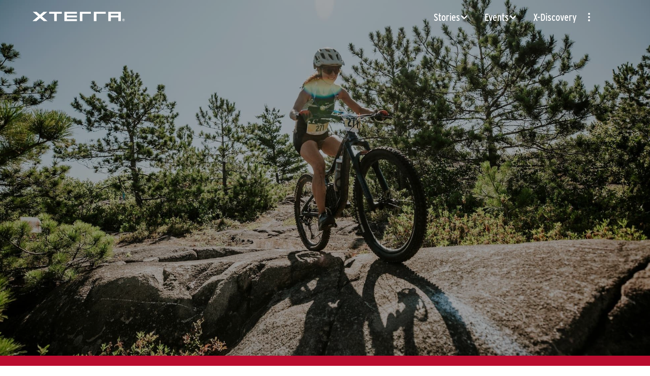

--- FILE ---
content_type: text/html;charset=utf-8
request_url: https://xterraplanet.com/race/xterra-conquer-the-crater-full-distance-tri
body_size: 33482
content:
<!DOCTYPE html><html  class="h-full"><head><meta charset="utf-8">
<meta name="viewport" content="width=device-width, initial-scale=1">
<title>Full Distance Triathlon - XTERRA Conquer the Crater</title>
<link rel="stylesheet" href="https://use.typekit.net/odk0bpd.css">
<link rel="stylesheet" href="https://fonts.googleapis.com/css2?family=Barlow+Semi+Condensed:wght@400;500;700&family=Noto+Sans:wght@300;400;700&display=swap">
<style>*,:after,:before{--tw-border-spacing-x:0;--tw-border-spacing-y:0;--tw-translate-x:0;--tw-translate-y:0;--tw-rotate:0;--tw-skew-x:0;--tw-skew-y:0;--tw-scale-x:1;--tw-scale-y:1;--tw-pan-x: ;--tw-pan-y: ;--tw-pinch-zoom: ;--tw-scroll-snap-strictness:proximity;--tw-gradient-from-position: ;--tw-gradient-via-position: ;--tw-gradient-to-position: ;--tw-ordinal: ;--tw-slashed-zero: ;--tw-numeric-figure: ;--tw-numeric-spacing: ;--tw-numeric-fraction: ;--tw-ring-inset: ;--tw-ring-offset-width:0px;--tw-ring-offset-color:#fff;--tw-ring-color:rgba(59,130,246,.5);--tw-ring-offset-shadow:0 0 #0000;--tw-ring-shadow:0 0 #0000;--tw-shadow:0 0 #0000;--tw-shadow-colored:0 0 #0000;--tw-blur: ;--tw-brightness: ;--tw-contrast: ;--tw-grayscale: ;--tw-hue-rotate: ;--tw-invert: ;--tw-saturate: ;--tw-sepia: ;--tw-drop-shadow: ;--tw-backdrop-blur: ;--tw-backdrop-brightness: ;--tw-backdrop-contrast: ;--tw-backdrop-grayscale: ;--tw-backdrop-hue-rotate: ;--tw-backdrop-invert: ;--tw-backdrop-opacity: ;--tw-backdrop-saturate: ;--tw-backdrop-sepia: ;--tw-contain-size: ;--tw-contain-layout: ;--tw-contain-paint: ;--tw-contain-style: }::backdrop{--tw-border-spacing-x:0;--tw-border-spacing-y:0;--tw-translate-x:0;--tw-translate-y:0;--tw-rotate:0;--tw-skew-x:0;--tw-skew-y:0;--tw-scale-x:1;--tw-scale-y:1;--tw-pan-x: ;--tw-pan-y: ;--tw-pinch-zoom: ;--tw-scroll-snap-strictness:proximity;--tw-gradient-from-position: ;--tw-gradient-via-position: ;--tw-gradient-to-position: ;--tw-ordinal: ;--tw-slashed-zero: ;--tw-numeric-figure: ;--tw-numeric-spacing: ;--tw-numeric-fraction: ;--tw-ring-inset: ;--tw-ring-offset-width:0px;--tw-ring-offset-color:#fff;--tw-ring-color:rgba(59,130,246,.5);--tw-ring-offset-shadow:0 0 #0000;--tw-ring-shadow:0 0 #0000;--tw-shadow:0 0 #0000;--tw-shadow-colored:0 0 #0000;--tw-blur: ;--tw-brightness: ;--tw-contrast: ;--tw-grayscale: ;--tw-hue-rotate: ;--tw-invert: ;--tw-saturate: ;--tw-sepia: ;--tw-drop-shadow: ;--tw-backdrop-blur: ;--tw-backdrop-brightness: ;--tw-backdrop-contrast: ;--tw-backdrop-grayscale: ;--tw-backdrop-hue-rotate: ;--tw-backdrop-invert: ;--tw-backdrop-opacity: ;--tw-backdrop-saturate: ;--tw-backdrop-sepia: ;--tw-contain-size: ;--tw-contain-layout: ;--tw-contain-paint: ;--tw-contain-style: }*,:after,:before{border:0 solid #e5e7eb;box-sizing:border-box}:after,:before{--tw-content:""}:host,html{line-height:1.5;-webkit-text-size-adjust:100%;font-family:Noto Sans,ui-sans-serif,system-ui,sans-serif,Apple Color Emoji,Segoe UI Emoji,Segoe UI Symbol,Noto Color Emoji;font-feature-settings:normal;font-variation-settings:normal;-moz-tab-size:4;-o-tab-size:4;tab-size:4;-webkit-tap-highlight-color:transparent}body{line-height:inherit;margin:0}hr{border-top-width:1px;color:inherit;height:0}abbr:where([title]){-webkit-text-decoration:underline dotted;text-decoration:underline dotted}h1,h2,h3,h4,h5,h6{font-size:inherit;font-weight:inherit}a{color:inherit;text-decoration:inherit}b,strong{font-weight:bolder}code,kbd,pre,samp{font-family:ui-monospace,SFMono-Regular,Menlo,Monaco,Consolas,Liberation Mono,Courier New,monospace;font-feature-settings:normal;font-size:1em;font-variation-settings:normal}small{font-size:80%}sub,sup{font-size:75%;line-height:0;position:relative;vertical-align:baseline}sub{bottom:-.25em}sup{top:-.5em}table{border-collapse:collapse;border-color:inherit;text-indent:0}button,input,optgroup,select,textarea{color:inherit;font-family:inherit;font-feature-settings:inherit;font-size:100%;font-variation-settings:inherit;font-weight:inherit;letter-spacing:inherit;line-height:inherit;margin:0;padding:0}button,select{text-transform:none}button,input:where([type=button]),input:where([type=reset]),input:where([type=submit]){-webkit-appearance:button;background-color:transparent;background-image:none}:-moz-focusring{outline:auto}:-moz-ui-invalid{box-shadow:none}progress{vertical-align:baseline}::-webkit-inner-spin-button,::-webkit-outer-spin-button{height:auto}[type=search]{-webkit-appearance:textfield;outline-offset:-2px}::-webkit-search-decoration{-webkit-appearance:none}::-webkit-file-upload-button{-webkit-appearance:button;font:inherit}summary{display:list-item}blockquote,dd,dl,figure,h1,h2,h3,h4,h5,h6,hr,p,pre{margin:0}fieldset{margin:0}fieldset,legend{padding:0}menu,ol,ul{list-style:none;margin:0;padding:0}dialog{padding:0}textarea{resize:vertical}input::-moz-placeholder,textarea::-moz-placeholder{color:#9ca3af;opacity:1}input::placeholder,textarea::placeholder{color:#9ca3af;opacity:1}[role=button],button{cursor:pointer}:disabled{cursor:default}audio,canvas,embed,iframe,img,object,svg,video{display:block;vertical-align:middle}img,video{height:auto;max-width:100%}[hidden]:where(:not([hidden=until-found])){display:none}.no-scrollbar::-webkit-scrollbar{display:none}.header-text-shadow{text-shadow:5px 5px 10px rgba(0,0,0,.4)}.video-container{aspect-ratio:16/9;position:relative}.video-container iframe{height:100%;inset:0;position:absolute;width:100%}.container{width:100%}@media(min-width:640px){.container{max-width:640px}}@media(min-width:768px){.container{max-width:768px}}@media(min-width:1024px){.container{max-width:1024px}}@media(min-width:1280px){.container{max-width:1280px}}@media(min-width:1536px){.container{max-width:1536px}}:lang(cs) .font-display{font-family:Barlow Semi Condensed,ui-sans-serif,system-ui,sans-serif,Apple Color Emoji,Segoe UI Emoji,Segoe UI Symbol,Noto Color Emoji}[data-usher-from]:not([data-usher-used]){opacity:0}.bolder-strong strong,strong{font-weight:700}.red-link a{--tw-text-opacity:1;color:rgb(186 12 47/var(--tw-text-opacity,1))}.red-link a:hover{text-decoration-line:underline}.editor-content :is(p){margin-bottom:.5rem}:lang(cs) .editor-content :is(blockquote){font-family:Barlow Semi Condensed,ui-sans-serif,system-ui,sans-serif,Apple Color Emoji,Segoe UI Emoji,Segoe UI Symbol,Noto Color Emoji}.editor-content :is(blockquote){font-family:interstate-condensed,ui-sans-serif,system-ui,sans-serif,Apple Color Emoji,Segoe UI Emoji,Segoe UI Symbol,Noto Color Emoji;font-size:2.25rem;font-weight:700;line-height:2.5rem;line-height:1.625;padding-bottom:2rem;padding-top:4rem;text-align:center;--tw-text-opacity:1;color:rgb(0 0 0/var(--tw-text-opacity,1))}.editor-content :is(a){--tw-text-opacity:1;color:rgb(186 12 47/var(--tw-text-opacity,1))}.editor-content :is(a):hover{text-decoration-line:underline}.editor-content :is(img){margin-bottom:1.5rem;margin-top:1.5rem}.editor-content :is(ul){list-style-type:disc;padding-left:1.5rem}.editor-content :is(ol){list-style-type:decimal;padding-left:1.5rem}.editor-content .xte-video-embed{margin-bottom:1.5rem;margin-top:1.5rem}.editor-content :is(iframe){min-height:20rem}:lang(cs) .editor-content :is(h1,h2,h3){font-family:Barlow Semi Condensed,ui-sans-serif,system-ui,sans-serif,Apple Color Emoji,Segoe UI Emoji,Segoe UI Symbol,Noto Color Emoji}.editor-content :is(h1,h2,h3){font-family:interstate-condensed,ui-sans-serif,system-ui,sans-serif,Apple Color Emoji,Segoe UI Emoji,Segoe UI Symbol,Noto Color Emoji;font-weight:700;margin-bottom:2rem;margin-top:2rem}.editor-content :is(h1){font-size:1.75rem;line-height:2rem}.editor-content :is(h2){font-size:1.5rem;line-height:2rem}.editor-content :is(h3){font-size:1.25rem;line-height:1.75rem}.editor-content :is(strong){font-weight:700}.editor-content .xt-image-link-container{display:grid;gap:1rem;grid-template-columns:repeat(1,minmax(0,1fr));margin-left:0;margin-right:0}@media(min-width:768px){.editor-content .xt-image-link-container{grid-template-columns:repeat(3,minmax(0,1fr))}}.editor-content .xt-image-link-container .xt-image-link-block{display:flex;gap:1rem;width:100%;--tw-text-opacity:1;color:rgb(0 0 0/var(--tw-text-opacity,1))}.editor-content .xt-image-link-container .xt-image-link-block:hover{--tw-text-opacity:1;color:rgb(186 12 47/var(--tw-text-opacity,1))}.editor-content .xt-image-link-container .xt-image-link-img{border-radius:.375rem;height:4rem;width:4rem}:lang(cs) .editor-content .xt-image-link-container .xt-image-link-title{font-family:Barlow Semi Condensed,ui-sans-serif,system-ui,sans-serif,Apple Color Emoji,Segoe UI Emoji,Segoe UI Symbol,Noto Color Emoji}.editor-content .xt-image-link-container .xt-image-link-title{align-items:center;display:flex;font-family:interstate-condensed,ui-sans-serif,system-ui,sans-serif,Apple Color Emoji,Segoe UI Emoji,Segoe UI Symbol,Noto Color Emoji;font-size:.875rem;line-height:1.25rem;margin-bottom:0;min-width:8rem}.article-content :is(p){font-size:1.125rem;font-weight:300;line-height:1.75rem;margin-bottom:.5rem;--tw-text-opacity:1;color:rgb(46 45 47/var(--tw-text-opacity,1))}:lang(cs) .article-content :is(blockquote){font-family:Barlow Semi Condensed,ui-sans-serif,system-ui,sans-serif,Apple Color Emoji,Segoe UI Emoji,Segoe UI Symbol,Noto Color Emoji}.article-content :is(blockquote){font-family:interstate-condensed,ui-sans-serif,system-ui,sans-serif,Apple Color Emoji,Segoe UI Emoji,Segoe UI Symbol,Noto Color Emoji;font-weight:700;line-height:1.5;padding:4rem 1rem;--tw-text-opacity:1;color:rgb(46 45 47/var(--tw-text-opacity,1))}@media(min-width:768px){.article-content :is(blockquote){font-size:2.25rem;line-height:2.5rem;line-height:1.625;padding-left:3rem;padding-right:3rem}}:lang(cs) .article-content :is(blockquote>p){font-family:Barlow Semi Condensed,ui-sans-serif,system-ui,sans-serif,Apple Color Emoji,Segoe UI Emoji,Segoe UI Symbol,Noto Color Emoji}.article-content :is(blockquote>p){font-family:interstate-condensed,ui-sans-serif,system-ui,sans-serif,Apple Color Emoji,Segoe UI Emoji,Segoe UI Symbol,Noto Color Emoji;font-weight:700;line-height:1.5;--tw-text-opacity:1;color:rgb(46 45 47/var(--tw-text-opacity,1))}@media(min-width:768px){.article-content :is(blockquote>p){font-size:2.25rem;line-height:2.5rem;line-height:1.625}}.article-content .instagram-media{margin:2rem auto!important}.article-content :is(a){text-decoration-line:underline}.article-content :is(img):not(+figcaption){margin-bottom:2.5rem;margin-top:2.5rem}.article-content :is(img){margin-left:auto;margin-right:auto;margin-top:2.5rem;max-width:100%;-o-object-fit:cover;object-fit:cover}@media(min-width:1024px){.article-content :is(img){border-radius:.375rem}}.article-content figure[data-type=image-block][data-theme=full]{left:50%;margin-left:-50vw;margin-right:-50vw;max-width:100vw;position:relative;right:50%;width:100vw}@media(min-width:1024px){.article-content figure[data-type=image-block][data-theme=full]{left:auto;margin-left:-4rem;margin-right:-4rem;right:auto;width:calc(100% + 8rem)}}@media(min-width:1280px){.article-content figure[data-type=image-block][data-theme=full]{margin-left:-12rem;margin-right:-12rem;width:calc(100% + 24rem)}}.article-content figure[data-type=image-block][data-theme=full] img{max-width:-moz-max-content;max-width:max-content;-o-object-fit:cover;object-fit:cover;width:100%}.article-content figure[data-type=image-block][data-theme=full] figcaption{margin-left:auto;margin-right:auto;max-width:820px}.article-content :is(figcaption){font-size:1rem;line-height:1.5rem;margin-bottom:2.5rem;margin-top:.5rem;--tw-text-opacity:1;color:rgb(115 115 115/var(--tw-text-opacity,1))}.article-content :is(ul){list-style-type:disc;padding-left:1.5rem}.article-content :is(ol){list-style-type:decimal;padding-left:1.5rem}.article-content .xte-video-embed{margin-bottom:1.5rem;margin-top:1.5rem}.article-content :is(iframe){min-height:20rem}:lang(cs) .article-content :is(h1,h2,h3){font-family:Barlow Semi Condensed,ui-sans-serif,system-ui,sans-serif,Apple Color Emoji,Segoe UI Emoji,Segoe UI Symbol,Noto Color Emoji}.article-content :is(h1,h2,h3){font-family:interstate-condensed,ui-sans-serif,system-ui,sans-serif,Apple Color Emoji,Segoe UI Emoji,Segoe UI Symbol,Noto Color Emoji;font-weight:700;margin-bottom:2rem;margin-top:2rem}.article-content :is(h1){font-size:3rem;line-height:1}.article-content :is(h2){font-size:2.25rem;line-height:2.5rem}.article-content :is(h3){font-size:1.75rem;line-height:2rem}:lang(cs) .article-content :is(h4){font-family:Barlow Semi Condensed,ui-sans-serif,system-ui,sans-serif,Apple Color Emoji,Segoe UI Emoji,Segoe UI Symbol,Noto Color Emoji}.article-content :is(h4){font-family:interstate-condensed,ui-sans-serif,system-ui,sans-serif,Apple Color Emoji,Segoe UI Emoji,Segoe UI Symbol,Noto Color Emoji;font-size:1.25rem;font-weight:700;line-height:1.75rem;margin-bottom:1rem;margin-top:.5rem}.article-content :is(strong){font-weight:700}.article-content :is(em){font-style:italic;line-height:1.25}.article-content .xt-image-link-container{display:grid;gap:1rem;grid-template-columns:repeat(1,minmax(0,1fr));margin-left:0;margin-right:0}@media(min-width:768px){.article-content .xt-image-link-container{grid-template-columns:repeat(3,minmax(0,1fr))}}.article-content .xt-image-link-container .xt-image-link-block{display:flex;gap:1rem;width:100%;--tw-text-opacity:1;color:rgb(0 0 0/var(--tw-text-opacity,1))}.article-content .xt-image-link-container .xt-image-link-block:hover{--tw-text-opacity:1;color:rgb(186 12 47/var(--tw-text-opacity,1))}.article-content .xt-image-link-container .xt-image-link-img{border-radius:.375rem;height:4rem;width:4rem}:lang(cs) .article-content .xt-image-link-container .xt-image-link-title{font-family:Barlow Semi Condensed,ui-sans-serif,system-ui,sans-serif,Apple Color Emoji,Segoe UI Emoji,Segoe UI Symbol,Noto Color Emoji}.article-content .xt-image-link-container .xt-image-link-title{align-items:center;display:flex;font-family:interstate-condensed,ui-sans-serif,system-ui,sans-serif,Apple Color Emoji,Segoe UI Emoji,Segoe UI Symbol,Noto Color Emoji;font-size:.875rem;line-height:1.25rem;margin-bottom:0;min-width:8rem}.article-content .xte-video-embed{margin-left:auto;margin-right:auto;padding-bottom:56.25%;position:relative;width:100%}.article-content .xte-video-embed iframe{height:100%;inset:0;position:absolute;width:100%}.article-padding{padding-left:1.5rem;padding-right:1.5rem}@media(min-width:640px){.article-padding{padding-left:3rem;padding-right:3rem}}@media(min-width:1024px){.article-padding{padding-left:6rem;padding-right:6rem}}.page-rules{margin-left:auto;margin-right:auto;max-width:950px;padding-bottom:4rem;padding-top:7rem;width:90%;--tw-text-opacity:1;color:rgb(51 51 51/var(--tw-text-opacity,1))}.page-rules .rules-content :is(a){--tw-text-opacity:1;color:rgb(186 12 47/var(--tw-text-opacity,1))}.page-rules .rules-content :is(a):hover{text-decoration-line:underline}.page-rules .rules-content :is(p){font-size:1.125rem;font-weight:300;line-height:1.75rem;margin-bottom:.5rem;min-height:1rem;--tw-text-opacity:1;color:rgb(51 51 51/var(--tw-text-opacity,1))}:lang(cs) .page-rules .rules-content :is(h1,h2,h3){font-family:Barlow Semi Condensed,ui-sans-serif,system-ui,sans-serif,Apple Color Emoji,Segoe UI Emoji,Segoe UI Symbol,Noto Color Emoji}.page-rules .rules-content :is(h1,h2,h3){font-family:interstate-condensed,ui-sans-serif,system-ui,sans-serif,Apple Color Emoji,Segoe UI Emoji,Segoe UI Symbol,Noto Color Emoji;font-weight:700;margin-bottom:2rem;margin-top:2rem}.page-rules .rules-content :is(h3){font-size:1.5rem;font-weight:700;line-height:2rem}.page-rules .rules-content :is(h2){font-size:2.25rem;font-weight:700;line-height:2.5rem;margin-bottom:2rem}.page-rules .rules-content :is(h1){font-size:2.25rem;font-weight:700;line-height:2.5rem;margin-bottom:3rem}.page-rules .rules-content :is(ol){list-style-type:decimal;margin-bottom:1.5rem;margin-left:3rem;margin-top:1.5rem}.page-rules .rules-content :is(ul){list-style-type:disc;margin-bottom:1.5rem;margin-left:3rem;margin-top:1.5rem}.page-rules .rules-table-of-content{--tw-text-opacity:1;color:rgb(51 51 51/var(--tw-text-opacity,1))}.page-rules .rules-table-of-content :is(a){--tw-text-opacity:1;color:rgb(186 12 47/var(--tw-text-opacity,1))}.page-rules .rules-table-of-content :is(a):hover{text-decoration-line:underline}.page-rules .rules-table-of-content :is(p){min-height:1rem}:lang(cs) .page-rules .rules-table-of-content :is(h2,h3){font-family:Barlow Semi Condensed,ui-sans-serif,system-ui,sans-serif,Apple Color Emoji,Segoe UI Emoji,Segoe UI Symbol,Noto Color Emoji}.page-rules .rules-table-of-content :is(h2,h3){font-family:interstate-condensed,ui-sans-serif,system-ui,sans-serif,Apple Color Emoji,Segoe UI Emoji,Segoe UI Symbol,Noto Color Emoji;font-weight:700;margin-bottom:2rem;margin-top:2rem}.page-rules .rules-table-of-content :is(h3){font-size:1.5rem;font-weight:700;line-height:2rem;margin-bottom:0;margin-top:0}.page-rules .rules-table-of-content :is(h2){font-size:2.25rem;font-weight:700;line-height:2.5rem;margin-bottom:.5rem}.page-rules .rules-table-of-content :is(ul){font-size:1.125rem;font-weight:300;line-height:1.75rem;margin-bottom:1rem;margin-left:3rem;margin-top:.5rem}.visible{visibility:visible}.invisible{visibility:hidden}.fixed{position:fixed}.absolute{position:absolute}.relative{position:relative}.sticky{position:sticky}.inset-0{inset:0}.inset-x-0{left:0;right:0}.-right-2{right:-.5rem}.-top-4{top:-1rem}.bottom-0{bottom:0}.bottom-1\/2{bottom:50%}.bottom-10{bottom:2.5rem}.bottom-12{bottom:3rem}.bottom-4{bottom:1rem}.bottom-\[80\%\]{bottom:80%}.bottom-full{bottom:100%}.left-0{left:0}.left-1\/2{left:50%}.left-12{left:3rem}.left-2{left:.5rem}.left-4{left:1rem}.left-6{left:1.5rem}.left-8{left:2rem}.left-\[88\%\]{left:88%}.left-\[calc\(100\%-25px\)\]{left:calc(100% - 25px)}.left-full{left:100%}.right-0{right:0}.right-1\/2{right:50%}.right-2{right:.5rem}.right-3{right:.75rem}.right-4{right:1rem}.right-6{right:1.5rem}.right-\[calc\(100\%-25px\)\]{right:calc(100% - 25px)}.right-full{right:100%}.top-0{top:0}.top-1\/2{top:50%}.top-10{top:2.5rem}.top-12{top:3rem}.top-16{top:4rem}.top-2{top:.5rem}.top-3{top:.75rem}.top-4{top:1rem}.top-full{top:100%}.z-0{z-index:0}.z-10{z-index:10}.z-20{z-index:20}.z-30{z-index:30}.z-40{z-index:40}.z-50{z-index:50}.order-1{order:1}.order-2{order:2}.order-3{order:3}.order-4{order:4}.order-7{order:7}.order-first{order:-9999}.order-last{order:9999}.col-span-2{grid-column:span 2/span 2}.row-span-2{grid-row:span 2/span 2}.-mx-\[50vw\]{margin-left:-50vw;margin-right:-50vw}.mx-0\.5{margin-left:.125rem;margin-right:.125rem}.mx-1{margin-left:.25rem;margin-right:.25rem}.mx-2{margin-left:.5rem;margin-right:.5rem}.mx-6{margin-left:1.5rem;margin-right:1.5rem}.mx-auto{margin-left:auto;margin-right:auto}.my-1{margin-bottom:.25rem;margin-top:.25rem}.my-10{margin-bottom:2.5rem;margin-top:2.5rem}.my-12{margin-bottom:3rem;margin-top:3rem}.my-16{margin-bottom:4rem;margin-top:4rem}.my-2{margin-bottom:.5rem;margin-top:.5rem}.my-20{margin-bottom:5rem;margin-top:5rem}.my-3{margin-bottom:.75rem;margin-top:.75rem}.my-4{margin-bottom:1rem;margin-top:1rem}.my-6{margin-bottom:1.5rem;margin-top:1.5rem}.my-8{margin-bottom:2rem;margin-top:2rem}.-mt-10{margin-top:-2.5rem}.mb-0{margin-bottom:0}.mb-1{margin-bottom:.25rem}.mb-10{margin-bottom:2.5rem}.mb-12{margin-bottom:3rem}.mb-16{margin-bottom:4rem}.mb-2{margin-bottom:.5rem}.mb-2\.5{margin-bottom:.625rem}.mb-20{margin-bottom:5rem}.mb-24{margin-bottom:6rem}.mb-28{margin-bottom:7rem}.mb-3{margin-bottom:.75rem}.mb-32{margin-bottom:8rem}.mb-36{margin-bottom:9rem}.mb-4{margin-bottom:1rem}.mb-6{margin-bottom:1.5rem}.mb-7{margin-bottom:1.75rem}.mb-8{margin-bottom:2rem}.ml-0{margin-left:0}.ml-1{margin-left:.25rem}.ml-2{margin-left:.5rem}.ml-3{margin-left:.75rem}.ml-4{margin-left:1rem}.ml-8{margin-left:2rem}.ml-auto{margin-left:auto}.mr-1{margin-right:.25rem}.mr-2{margin-right:.5rem}.mr-4{margin-right:1rem}.mr-6{margin-right:1.5rem}.mr-8{margin-right:2rem}.mt-1{margin-top:.25rem}.mt-10{margin-top:2.5rem}.mt-12{margin-top:3rem}.mt-16{margin-top:4rem}.mt-2{margin-top:.5rem}.mt-20{margin-top:5rem}.mt-3{margin-top:.75rem}.mt-36{margin-top:9rem}.mt-4{margin-top:1rem}.mt-5{margin-top:1.25rem}.mt-6{margin-top:1.5rem}.mt-8{margin-top:2rem}.mt-px{margin-top:1px}.line-clamp-3{-webkit-line-clamp:3}.line-clamp-3,.line-clamp-5{display:-webkit-box;overflow:hidden;-webkit-box-orient:vertical}.line-clamp-5{-webkit-line-clamp:5}.line-clamp-7{display:-webkit-box;overflow:hidden;-webkit-box-orient:vertical;-webkit-line-clamp:7}.block{display:block}.inline-block{display:inline-block}.inline{display:inline}.flex{display:flex}.inline-flex{display:inline-flex}.table{display:table}.table-cell{display:table-cell}.grid{display:grid}.hidden{display:none}.aspect-\[3\/5\]{aspect-ratio:3/5}.aspect-pic{aspect-ratio:3/2}.aspect-square{aspect-ratio:1/1}.aspect-video{aspect-ratio:16/9}.size-10{height:2.5rem;width:2.5rem}.size-12{height:3rem;width:3rem}.size-14{height:3.5rem;width:3.5rem}.size-16{height:4rem;width:4rem}.size-20{height:5rem;width:5rem}.size-3{height:.75rem;width:.75rem}.size-4{height:1rem;width:1rem}.size-40{height:10rem;width:10rem}.size-48{height:12rem;width:12rem}.size-5{height:1.25rem;width:1.25rem}.size-6{height:1.5rem;width:1.5rem}.size-7{height:1.75rem;width:1.75rem}.size-8{height:2rem;width:2rem}.h-0{height:0}.h-0\.5{height:.125rem}.h-1{height:.25rem}.h-1\/2{height:50%}.h-16{height:4rem}.h-2{height:.5rem}.h-20{height:5rem}.h-200{height:200px}.h-24{height:6rem}.h-3{height:.75rem}.h-32{height:8rem}.h-4{height:1rem}.h-400{height:400px}.h-44{height:11rem}.h-450{height:450px}.h-48{height:12rem}.h-500{height:500px}.h-52{height:13rem}.h-56{height:14rem}.h-6{height:1.5rem}.h-60{height:15rem}.h-600{height:600px}.h-64{height:16rem}.h-700{height:700px}.h-72{height:18rem}.h-8{height:2rem}.h-80{height:20rem}.h-96{height:24rem}.h-\[130px\]{height:130px}.h-\[200px\]{height:200px}.h-\[20rem\]{height:20rem}.h-\[30rem\]{height:30rem}.h-\[350px\]{height:350px}.h-\[41px\]{height:41px}.h-\[460px\]{height:460px}.h-\[480px\]{height:480px}.h-\[700px\]{height:700px}.h-\[720px\]{height:720px}.h-fit{height:-moz-fit-content;height:fit-content}.h-full{height:100%}.h-px{height:1px}.h-screen{height:100vh}.max-h-0{max-height:0}.max-h-1200{max-height:1200px}.max-h-40{max-height:10rem}.max-h-500{max-height:500px}.max-h-60{max-height:15rem}.max-h-64{max-height:16rem}.max-h-700{max-height:700px}.max-h-70vh{max-height:70vh}.max-h-72{max-height:18rem}.max-h-800{max-height:800px}.max-h-90vh{max-height:90vh}.max-h-\[120px\]{max-height:120px}.max-h-\[50vh\]{max-height:50vh}.max-h-\[680px\]{max-height:680px}.max-h-\[940px\]{max-height:940px}.max-h-none{max-height:none}.max-h-screen{max-height:100vh}.min-h-16{min-height:4rem}.min-h-24{min-height:6rem}.min-h-32{min-height:8rem}.min-h-40{min-height:10rem}.min-h-44{min-height:11rem}.min-h-8{min-height:2rem}.min-h-96{min-height:24rem}.min-h-\[520px\]{min-height:520px}.min-h-\[60vh\]{min-height:60vh}.min-h-full{min-height:100%}.min-h-screen{min-height:100vh}.w-0\.5{width:.125rem}.w-1{width:.25rem}.w-1\/2{width:50%}.w-1\/3{width:33.333333%}.w-10{width:2.5rem}.w-10\/12{width:83.333333%}.w-11\/12{width:91.666667%}.w-12{width:3rem}.w-14{width:3.5rem}.w-16{width:4rem}.w-2{width:.5rem}.w-2\/12{width:16.666667%}.w-20{width:5rem}.w-200{width:200px}.w-24{width:6rem}.w-28{width:7rem}.w-3{width:.75rem}.w-3\/5{width:60%}.w-300{width:300px}.w-32{width:8rem}.w-36{width:9rem}.w-4{width:1rem}.w-4\/5{width:80%}.w-40{width:10rem}.w-400{width:400px}.w-450{width:450px}.w-48{width:12rem}.w-5{width:1.25rem}.w-5\/6{width:83.333333%}.w-500{width:500px}.w-52{width:13rem}.w-6{width:1.5rem}.w-64{width:16rem}.w-72{width:18rem}.w-8{width:2rem}.w-80{width:20rem}.w-9{width:2.25rem}.w-9\/10{width:90%}.w-9\/12{width:75%}.w-90vw{width:90vw}.w-95\%{width:95%}.w-\[120px\]{width:120px}.w-\[26px\]{width:26px}.w-card-narrow{width:280px}.w-fit{width:-moz-fit-content;width:fit-content}.w-full{width:100%}.w-screen{width:100vw}.min-w-200{min-width:200px}.min-w-300{min-width:300px}.min-w-44{min-width:11rem}.min-w-56{min-width:14rem}.min-w-60{min-width:15rem}.min-w-72{min-width:18rem}.min-w-80{min-width:20rem}.max-w-1\/4{max-width:25%}.max-w-1150{max-width:1150px}.max-w-1200{max-width:1200px}.max-w-1440{max-width:1440px}.max-w-2xl{max-width:42rem}.max-w-3xl{max-width:48rem}.max-w-40{max-width:10rem}.max-w-400{max-width:400px}.max-w-44{max-width:11rem}.max-w-4xl{max-width:56rem}.max-w-500{max-width:500px}.max-w-5xl{max-width:64rem}.max-w-600{max-width:600px}.max-w-64{max-width:16rem}.max-w-6xl{max-width:72rem}.max-w-700{max-width:700px}.max-w-7xl{max-width:80rem}.max-w-80{max-width:20rem}.max-w-800{max-width:800px}.max-w-820{max-width:820px}.max-w-850{max-width:850px}.max-w-950{max-width:950px}.max-w-96{max-width:24rem}.max-w-960{max-width:960px}.max-w-\[100vw\]{max-width:100vw}.max-w-\[1120px\]{max-width:1120px}.max-w-\[1220px\]{max-width:1220px}.max-w-\[1440px\]{max-width:1440px}.max-w-\[755px\]{max-width:755px}.max-w-\[820px\]{max-width:820px}.max-w-\[90\%\]{max-width:90%}.max-w-\[95vw\]{max-width:95vw}.max-w-\[960px\]{max-width:960px}.max-w-\[calc\(100\%-8px\)\]{max-width:calc(100% - 8px)}.max-w-full{max-width:100%}.max-w-lg{max-width:32rem}.max-w-md{max-width:28rem}.max-w-screen-lg{max-width:1024px}.max-w-screen-md{max-width:768px}.max-w-sm{max-width:24rem}.max-w-xl{max-width:36rem}.flex-1{flex:1 1 0%}.flex-shrink-0,.shrink-0{flex-shrink:0}.grow{flex-grow:1}.basis-3\/12{flex-basis:25%}.table-fixed{table-layout:fixed}.border-collapse{border-collapse:collapse}.origin-bottom-left{transform-origin:bottom left}.origin-bottom-right{transform-origin:bottom right}.origin-center{transform-origin:center}.-translate-x-1\/2{--tw-translate-x:-50%}.-translate-x-12,.-translate-x-1\/2{transform:translate(var(--tw-translate-x),var(--tw-translate-y)) rotate(var(--tw-rotate)) skew(var(--tw-skew-x)) skewY(var(--tw-skew-y)) scaleX(var(--tw-scale-x)) scaleY(var(--tw-scale-y))}.-translate-x-12{--tw-translate-x:-3rem}.-translate-x-8{--tw-translate-x:-2rem}.-translate-x-8,.-translate-x-\[20\%\]{transform:translate(var(--tw-translate-x),var(--tw-translate-y)) rotate(var(--tw-rotate)) skew(var(--tw-skew-x)) skewY(var(--tw-skew-y)) scaleX(var(--tw-scale-x)) scaleY(var(--tw-scale-y))}.-translate-x-\[20\%\]{--tw-translate-x:-20%}.-translate-x-full{--tw-translate-x:-100%}.-translate-x-full,.-translate-y-1\/2{transform:translate(var(--tw-translate-x),var(--tw-translate-y)) rotate(var(--tw-rotate)) skew(var(--tw-skew-x)) skewY(var(--tw-skew-y)) scaleX(var(--tw-scale-x)) scaleY(var(--tw-scale-y))}.-translate-y-1\/2{--tw-translate-y:-50%}.-translate-y-\[105\%\]{--tw-translate-y:-105%}.-translate-y-\[105\%\],.-translate-y-\[9px\]{transform:translate(var(--tw-translate-x),var(--tw-translate-y)) rotate(var(--tw-rotate)) skew(var(--tw-skew-x)) skewY(var(--tw-skew-y)) scaleX(var(--tw-scale-x)) scaleY(var(--tw-scale-y))}.-translate-y-\[9px\]{--tw-translate-y:-9px}.-translate-y-full{--tw-translate-y:-100%}.-translate-y-full,.translate-x-0{transform:translate(var(--tw-translate-x),var(--tw-translate-y)) rotate(var(--tw-rotate)) skew(var(--tw-skew-x)) skewY(var(--tw-skew-y)) scaleX(var(--tw-scale-x)) scaleY(var(--tw-scale-y))}.translate-x-0{--tw-translate-x:0px}.translate-x-1\/2{--tw-translate-x:50%}.translate-x-1\/2,.translate-x-20{transform:translate(var(--tw-translate-x),var(--tw-translate-y)) rotate(var(--tw-rotate)) skew(var(--tw-skew-x)) skewY(var(--tw-skew-y)) scaleX(var(--tw-scale-x)) scaleY(var(--tw-scale-y))}.translate-x-20{--tw-translate-x:5rem}.translate-x-full{--tw-translate-x:100%}.translate-x-full,.translate-y-0{transform:translate(var(--tw-translate-x),var(--tw-translate-y)) rotate(var(--tw-rotate)) skew(var(--tw-skew-x)) skewY(var(--tw-skew-y)) scaleX(var(--tw-scale-x)) scaleY(var(--tw-scale-y))}.translate-y-0{--tw-translate-y:0px}.translate-y-1{--tw-translate-y:.25rem}.translate-y-1,.translate-y-1\/2{transform:translate(var(--tw-translate-x),var(--tw-translate-y)) rotate(var(--tw-rotate)) skew(var(--tw-skew-x)) skewY(var(--tw-skew-y)) scaleX(var(--tw-scale-x)) scaleY(var(--tw-scale-y))}.translate-y-1\/2{--tw-translate-y:50%}.translate-y-12{--tw-translate-y:3rem}.translate-y-12,.translate-y-24{transform:translate(var(--tw-translate-x),var(--tw-translate-y)) rotate(var(--tw-rotate)) skew(var(--tw-skew-x)) skewY(var(--tw-skew-y)) scaleX(var(--tw-scale-x)) scaleY(var(--tw-scale-y))}.translate-y-24{--tw-translate-y:6rem}.translate-y-25\%{--tw-translate-y:25%}.translate-y-25\%,.translate-y-32{transform:translate(var(--tw-translate-x),var(--tw-translate-y)) rotate(var(--tw-rotate)) skew(var(--tw-skew-x)) skewY(var(--tw-skew-y)) scaleX(var(--tw-scale-x)) scaleY(var(--tw-scale-y))}.translate-y-32{--tw-translate-y:8rem}.translate-y-40{--tw-translate-y:10rem}.translate-y-40,.translate-y-\[1\%\]{transform:translate(var(--tw-translate-x),var(--tw-translate-y)) rotate(var(--tw-rotate)) skew(var(--tw-skew-x)) skewY(var(--tw-skew-y)) scaleX(var(--tw-scale-x)) scaleY(var(--tw-scale-y))}.translate-y-\[1\%\]{--tw-translate-y:1%}.translate-y-\[20\%\]{--tw-translate-y:20%}.translate-y-\[200px\],.translate-y-\[20\%\]{transform:translate(var(--tw-translate-x),var(--tw-translate-y)) rotate(var(--tw-rotate)) skew(var(--tw-skew-x)) skewY(var(--tw-skew-y)) scaleX(var(--tw-scale-x)) scaleY(var(--tw-scale-y))}.translate-y-\[200px\]{--tw-translate-y:200px}.translate-y-\[8rem\]{--tw-translate-y:8rem}.translate-y-\[8rem\],.translate-y-\[9px\]{transform:translate(var(--tw-translate-x),var(--tw-translate-y)) rotate(var(--tw-rotate)) skew(var(--tw-skew-x)) skewY(var(--tw-skew-y)) scaleX(var(--tw-scale-x)) scaleY(var(--tw-scale-y))}.translate-y-\[9px\]{--tw-translate-y:9px}.translate-y-\[calc\(100\%-150px\)\]{--tw-translate-y: calc(100% - 150px) }.translate-y-\[calc\(100\%-150px\)\],.translate-y-full{transform:translate(var(--tw-translate-x),var(--tw-translate-y)) rotate(var(--tw-rotate)) skew(var(--tw-skew-x)) skewY(var(--tw-skew-y)) scaleX(var(--tw-scale-x)) scaleY(var(--tw-scale-y))}.translate-y-full{--tw-translate-y:100%}.-rotate-45{--tw-rotate:-45deg}.-rotate-45,.-rotate-90{transform:translate(var(--tw-translate-x),var(--tw-translate-y)) rotate(var(--tw-rotate)) skew(var(--tw-skew-x)) skewY(var(--tw-skew-y)) scaleX(var(--tw-scale-x)) scaleY(var(--tw-scale-y))}.-rotate-90{--tw-rotate:-90deg}.rotate-180{--tw-rotate:180deg}.rotate-180,.rotate-45{transform:translate(var(--tw-translate-x),var(--tw-translate-y)) rotate(var(--tw-rotate)) skew(var(--tw-skew-x)) skewY(var(--tw-skew-y)) scaleX(var(--tw-scale-x)) scaleY(var(--tw-scale-y))}.rotate-45{--tw-rotate:45deg}.rotate-90{--tw-rotate:90deg}.-skew-x-6,.rotate-90{transform:translate(var(--tw-translate-x),var(--tw-translate-y)) rotate(var(--tw-rotate)) skew(var(--tw-skew-x)) skewY(var(--tw-skew-y)) scaleX(var(--tw-scale-x)) scaleY(var(--tw-scale-y))}.-skew-x-6{--tw-skew-x:-6deg}.skew-x-6{--tw-skew-x:6deg}.skew-x-6,.skew-y-1{transform:translate(var(--tw-translate-x),var(--tw-translate-y)) rotate(var(--tw-rotate)) skew(var(--tw-skew-x)) skewY(var(--tw-skew-y)) scaleX(var(--tw-scale-x)) scaleY(var(--tw-scale-y))}.skew-y-1{--tw-skew-y:1deg}.scale-0{--tw-scale-x:0;--tw-scale-y:0}.scale-0,.scale-100{transform:translate(var(--tw-translate-x),var(--tw-translate-y)) rotate(var(--tw-rotate)) skew(var(--tw-skew-x)) skewY(var(--tw-skew-y)) scaleX(var(--tw-scale-x)) scaleY(var(--tw-scale-y))}.scale-100{--tw-scale-x:1;--tw-scale-y:1}.scale-105{--tw-scale-x:1.05;--tw-scale-y:1.05}.scale-105,.scale-95{transform:translate(var(--tw-translate-x),var(--tw-translate-y)) rotate(var(--tw-rotate)) skew(var(--tw-skew-x)) skewY(var(--tw-skew-y)) scaleX(var(--tw-scale-x)) scaleY(var(--tw-scale-y))}.scale-95{--tw-scale-x:.95;--tw-scale-y:.95}.transform{transform:translate(var(--tw-translate-x),var(--tw-translate-y)) rotate(var(--tw-rotate)) skew(var(--tw-skew-x)) skewY(var(--tw-skew-y)) scaleX(var(--tw-scale-x)) scaleY(var(--tw-scale-y))}@keyframes spin{to{transform:rotate(1turn)}}.animate-spin{animation:spin 1s linear infinite}.cursor-default{cursor:default}.cursor-pointer{cursor:pointer}.select-none{-webkit-user-select:none;-moz-user-select:none;user-select:none}.snap-x{scroll-snap-type:x var(--tw-scroll-snap-strictness)}.snap-mandatory{--tw-scroll-snap-strictness:mandatory}.snap-center{scroll-snap-align:center}.snap-always{scroll-snap-stop:always}.scroll-ml-4{scroll-margin-left:1rem}.scroll-mt-12{scroll-margin-top:3rem}.scroll-mt-16{scroll-margin-top:4rem}.scroll-mt-20{scroll-margin-top:5rem}.list-disc{list-style-type:disc}.grid-flow-dense{grid-auto-flow:dense}.grid-cols-1{grid-template-columns:repeat(1,minmax(0,1fr))}.grid-cols-2{grid-template-columns:repeat(2,minmax(0,1fr))}.grid-cols-3{grid-template-columns:repeat(3,minmax(0,1fr))}.grid-cols-4{grid-template-columns:repeat(4,minmax(0,1fr))}.grid-cols-5{grid-template-columns:repeat(5,minmax(0,1fr))}.grid-cols-\[1fr_3fr_3fr\]{grid-template-columns:1fr 3fr 3fr}.grid-rows-\[0fr\]{grid-template-rows:0fr}.grid-rows-\[1fr\]{grid-template-rows:1fr}.flex-row{flex-direction:row}.flex-col{flex-direction:column}.flex-wrap{flex-wrap:wrap}.place-items-center{place-items:center}.items-start{align-items:flex-start}.items-end{align-items:flex-end}.items-center{align-items:center}.items-baseline{align-items:baseline}.justify-start{justify-content:flex-start}.justify-end{justify-content:flex-end}.justify-center{justify-content:center}.justify-between{justify-content:space-between}.justify-around{justify-content:space-around}.justify-evenly{justify-content:space-evenly}.gap-0{gap:0}.gap-0\.5{gap:.125rem}.gap-1{gap:.25rem}.gap-12{gap:3rem}.gap-16{gap:4rem}.gap-2{gap:.5rem}.gap-20{gap:5rem}.gap-24{gap:6rem}.gap-3{gap:.75rem}.gap-4{gap:1rem}.gap-5{gap:1.25rem}.gap-6{gap:1.5rem}.gap-7{gap:1.75rem}.gap-8{gap:2rem}.gap-\[7px\]{gap:7px}.gap-px{gap:1px}.gap-x-3{-moz-column-gap:.75rem;column-gap:.75rem}.gap-x-4{-moz-column-gap:1rem;column-gap:1rem}.gap-x-8{-moz-column-gap:2rem;column-gap:2rem}.gap-y-1{row-gap:.25rem}.gap-y-6{row-gap:1.5rem}.gap-y-8{row-gap:2rem}.space-x-1>:not([hidden])~:not([hidden]){--tw-space-x-reverse:0;margin-left:calc(.25rem*(1 - var(--tw-space-x-reverse)));margin-right:calc(.25rem*var(--tw-space-x-reverse))}.space-x-4>:not([hidden])~:not([hidden]){--tw-space-x-reverse:0;margin-left:calc(1rem*(1 - var(--tw-space-x-reverse)));margin-right:calc(1rem*var(--tw-space-x-reverse))}.space-y-1>:not([hidden])~:not([hidden]){--tw-space-y-reverse:0;margin-bottom:calc(.25rem*var(--tw-space-y-reverse));margin-top:calc(.25rem*(1 - var(--tw-space-y-reverse)))}.space-y-12>:not([hidden])~:not([hidden]){--tw-space-y-reverse:0;margin-bottom:calc(3rem*var(--tw-space-y-reverse));margin-top:calc(3rem*(1 - var(--tw-space-y-reverse)))}.space-y-2>:not([hidden])~:not([hidden]){--tw-space-y-reverse:0;margin-bottom:calc(.5rem*var(--tw-space-y-reverse));margin-top:calc(.5rem*(1 - var(--tw-space-y-reverse)))}.space-y-4>:not([hidden])~:not([hidden]){--tw-space-y-reverse:0;margin-bottom:calc(1rem*var(--tw-space-y-reverse));margin-top:calc(1rem*(1 - var(--tw-space-y-reverse)))}.space-y-6>:not([hidden])~:not([hidden]){--tw-space-y-reverse:0;margin-bottom:calc(1.5rem*var(--tw-space-y-reverse));margin-top:calc(1.5rem*(1 - var(--tw-space-y-reverse)))}.space-y-8>:not([hidden])~:not([hidden]){--tw-space-y-reverse:0;margin-bottom:calc(2rem*var(--tw-space-y-reverse));margin-top:calc(2rem*(1 - var(--tw-space-y-reverse)))}.divide-y>:not([hidden])~:not([hidden]){--tw-divide-y-reverse:0;border-bottom-width:calc(1px*var(--tw-divide-y-reverse));border-top-width:calc(1px*(1 - var(--tw-divide-y-reverse)))}.divide-gray-400>:not([hidden])~:not([hidden]){--tw-divide-opacity:1;border-color:rgb(156 163 175/var(--tw-divide-opacity,1))}.self-start{align-self:flex-start}.self-end{align-self:flex-end}.self-center{align-self:center}.overflow-auto{overflow:auto}.overflow-hidden{overflow:hidden}.overflow-x-auto{overflow-x:auto}.overflow-y-auto{overflow-y:auto}.overflow-y-hidden{overflow-y:hidden}.whitespace-nowrap{white-space:nowrap}.whitespace-pre-line{white-space:pre-line}.rounded{border-radius:.25rem}.rounded-2xl{border-radius:1rem}.rounded-3xl{border-radius:1.5rem}.rounded-full{border-radius:9999px}.rounded-lg{border-radius:.5rem}.rounded-md{border-radius:.375rem}.rounded-sm{border-radius:.125rem}.rounded-xl{border-radius:.75rem}.rounded-b-lg{border-bottom-left-radius:.5rem;border-bottom-right-radius:.5rem}.rounded-r-2xl{border-bottom-right-radius:1rem;border-top-right-radius:1rem}.rounded-r-full{border-bottom-right-radius:9999px;border-top-right-radius:9999px}.rounded-r-md{border-bottom-right-radius:.375rem;border-top-right-radius:.375rem}.rounded-t-lg{border-top-left-radius:.5rem;border-top-right-radius:.5rem}.rounded-t-md{border-top-left-radius:.375rem;border-top-right-radius:.375rem}.rounded-tl-2xl{border-top-left-radius:1rem}.border{border-width:1px}.border-2{border-width:2px}.border-b{border-bottom-width:1px}.border-b-4{border-bottom-width:4px}.border-r{border-right-width:1px}.border-t{border-top-width:1px}.border-solid{border-style:solid}.border-dashed{border-style:dashed}.border-none{border-style:none}.border-black{--tw-border-opacity:1;border-color:rgb(0 0 0/var(--tw-border-opacity,1))}.border-blue-300{--tw-border-opacity:1;border-color:rgb(147 197 253/var(--tw-border-opacity,1))}.border-gray-300{--tw-border-opacity:1;border-color:rgb(209 213 219/var(--tw-border-opacity,1))}.border-gray-400{--tw-border-opacity:1;border-color:rgb(156 163 175/var(--tw-border-opacity,1))}.border-neutral-200{--tw-border-opacity:1;border-color:rgb(229 229 229/var(--tw-border-opacity,1))}.border-neutral-300{--tw-border-opacity:1;border-color:rgb(212 212 212/var(--tw-border-opacity,1))}.border-slate-200{--tw-border-opacity:1;border-color:rgb(226 232 240/var(--tw-border-opacity,1))}.border-slate-300{--tw-border-opacity:1;border-color:rgb(203 213 225/var(--tw-border-opacity,1))}.border-slate-300\/50{border-color:#cbd5e180}.border-slate-500{--tw-border-opacity:1;border-color:rgb(100 116 139/var(--tw-border-opacity,1))}.border-slate-800{--tw-border-opacity:1;border-color:rgb(30 41 59/var(--tw-border-opacity,1))}.border-transparent{border-color:transparent}.border-white{--tw-border-opacity:1;border-color:rgb(255 255 255/var(--tw-border-opacity,1))}.border-xt-carbon{--tw-border-opacity:1;border-color:rgb(46 45 47/var(--tw-border-opacity,1))}.border-xt-dark-silver{--tw-border-opacity:1;border-color:rgb(38 38 39/var(--tw-border-opacity,1))}.border-xt-red{--tw-border-opacity:1;border-color:rgb(186 12 47/var(--tw-border-opacity,1))}.border-b-neutral-300{--tw-border-opacity:1;border-bottom-color:rgb(212 212 212/var(--tw-border-opacity,1))}.border-b-neutral-400{--tw-border-opacity:1;border-bottom-color:rgb(163 163 163/var(--tw-border-opacity,1))}.border-b-yellow-300{--tw-border-opacity:1;border-bottom-color:rgb(253 224 71/var(--tw-border-opacity,1))}.bg-\[\#193642\]{--tw-bg-opacity:1;background-color:rgb(25 54 66/var(--tw-bg-opacity,1))}.bg-\[\#595f39\]{--tw-bg-opacity:1;background-color:rgb(89 95 57/var(--tw-bg-opacity,1))}.bg-\[\#6B8A7A80\]{background-color:#6b8a7a80}.bg-\[\#8b6212\]{--tw-bg-opacity:1;background-color:rgb(139 98 18/var(--tw-bg-opacity,1))}.bg-\[\#B7B59780\]{background-color:#b7b59780}.bg-\[\#CD8D7A80\]{background-color:#cd8d7a80}.bg-\[rgba\(166\,20\,46\,0\.3\)\]{background-color:#a6142e4d}.bg-amber-100\/90{background-color:#fef3c8e6}.bg-black{--tw-bg-opacity:1;background-color:rgb(0 0 0/var(--tw-bg-opacity,1))}.bg-black\/20{background-color:#0003}.bg-black\/30{background-color:#0000004d}.bg-black\/50{background-color:#00000080}.bg-black\/80{background-color:#000c}.bg-black\/90{background-color:#000000e6}.bg-blue-100{--tw-bg-opacity:1;background-color:rgb(219 234 254/var(--tw-bg-opacity,1))}.bg-blue-50{--tw-bg-opacity:1;background-color:rgb(239 246 255/var(--tw-bg-opacity,1))}.bg-emerald-500{--tw-bg-opacity:1;background-color:rgb(16 185 129/var(--tw-bg-opacity,1))}.bg-emerald-800\/90{background-color:#065f46e6}.bg-gray-100{--tw-bg-opacity:1;background-color:rgb(243 244 246/var(--tw-bg-opacity,1))}.bg-gray-200{--tw-bg-opacity:1;background-color:rgb(229 231 235/var(--tw-bg-opacity,1))}.bg-gray-300{--tw-bg-opacity:1;background-color:rgb(209 213 219/var(--tw-bg-opacity,1))}.bg-gray-50{--tw-bg-opacity:1;background-color:rgb(249 250 251/var(--tw-bg-opacity,1))}.bg-neutral-100{--tw-bg-opacity:1;background-color:rgb(245 245 245/var(--tw-bg-opacity,1))}.bg-neutral-200{--tw-bg-opacity:1;background-color:rgb(229 229 229/var(--tw-bg-opacity,1))}.bg-neutral-300{--tw-bg-opacity:1;background-color:rgb(212 212 212/var(--tw-bg-opacity,1))}.bg-neutral-700{--tw-bg-opacity:1;background-color:rgb(64 64 64/var(--tw-bg-opacity,1))}.bg-neutral-800{--tw-bg-opacity:1;background-color:rgb(38 38 38/var(--tw-bg-opacity,1))}.bg-neutral-900\/90{background-color:#171717e6}.bg-red-400\/80{background-color:#f87272cc}.bg-red-500{--tw-bg-opacity:1;background-color:rgb(239 68 68/var(--tw-bg-opacity,1))}.bg-red-600{--tw-bg-opacity:1;background-color:rgb(220 38 38/var(--tw-bg-opacity,1))}.bg-red-700\/60{background-color:#b91c1c99}.bg-slate-100{--tw-bg-opacity:1;background-color:rgb(241 245 249/var(--tw-bg-opacity,1))}.bg-slate-300{--tw-bg-opacity:1;background-color:rgb(203 213 225/var(--tw-bg-opacity,1))}.bg-slate-700{--tw-bg-opacity:1;background-color:rgb(51 65 85/var(--tw-bg-opacity,1))}.bg-slate-800{--tw-bg-opacity:1;background-color:rgb(30 41 59/var(--tw-bg-opacity,1))}.bg-slate-900{--tw-bg-opacity:1;background-color:rgb(15 23 42/var(--tw-bg-opacity,1))}.bg-stone-200{--tw-bg-opacity:1;background-color:rgb(231 229 228/var(--tw-bg-opacity,1))}.bg-transparent{background-color:transparent}.bg-white{--tw-bg-opacity:1;background-color:rgb(255 255 255/var(--tw-bg-opacity,1))}.bg-white\/70{background-color:#ffffffb3}.bg-white\/75{background-color:#ffffffbf}.bg-white\/80{background-color:#fffc}.bg-xt-carbon,.bg-xt-charcoal{--tw-bg-opacity:1;background-color:rgb(46 45 47/var(--tw-bg-opacity,1))}.bg-xt-gold{--tw-bg-opacity:1;background-color:rgb(231 205 54/var(--tw-bg-opacity,1))}.bg-xt-hovergray{--tw-bg-opacity:1;background-color:rgb(68 66 69/var(--tw-bg-opacity,1))}.bg-xt-light-gold{--tw-bg-opacity:1;background-color:rgb(234 208 103/var(--tw-bg-opacity,1))}.bg-xt-lightgray{--tw-bg-opacity:1;background-color:rgb(239 238 238/var(--tw-bg-opacity,1))}.bg-xt-red{--tw-bg-opacity:1;background-color:rgb(186 12 47/var(--tw-bg-opacity,1))}.bg-xt-silver{--tw-bg-opacity:1;background-color:rgb(206 205 204/var(--tw-bg-opacity,1))}.bg-xt-transperantgray{background-color:#fff3}.bg-yellow-400{--tw-bg-opacity:1;background-color:rgb(250 204 21/var(--tw-bg-opacity,1))}.bg-zinc-800{--tw-bg-opacity:1;background-color:rgb(39 39 42/var(--tw-bg-opacity,1))}.bg-opacity-50{--tw-bg-opacity:.5}.bg-gradient-to-b{background-image:linear-gradient(to bottom,var(--tw-gradient-stops))}.bg-gradient-to-l{background-image:linear-gradient(to left,var(--tw-gradient-stops))}.bg-gradient-to-r{background-image:linear-gradient(to right,var(--tw-gradient-stops))}.bg-gradient-to-t{background-image:linear-gradient(to top,var(--tw-gradient-stops))}.from-\[\#ADA080\]{--tw-gradient-from:#ada080 var(--tw-gradient-from-position);--tw-gradient-to:hsla(43,22%,59%,0) var(--tw-gradient-to-position);--tw-gradient-stops:var(--tw-gradient-from),var(--tw-gradient-to)}.from-amber-100\/100{--tw-gradient-from:#fef3c7 var(--tw-gradient-from-position);--tw-gradient-to:hsla(48,96%,89%,0) var(--tw-gradient-to-position);--tw-gradient-stops:var(--tw-gradient-from),var(--tw-gradient-to)}.from-black{--tw-gradient-from:#000 var(--tw-gradient-from-position);--tw-gradient-to:transparent var(--tw-gradient-to-position);--tw-gradient-stops:var(--tw-gradient-from),var(--tw-gradient-to)}.from-black\/80{--tw-gradient-from:rgba(0,0,0,.8) var(--tw-gradient-from-position);--tw-gradient-to:transparent var(--tw-gradient-to-position);--tw-gradient-stops:var(--tw-gradient-from),var(--tw-gradient-to)}.from-emerald-800\/100{--tw-gradient-from:#065f46 var(--tw-gradient-from-position);--tw-gradient-to:rgba(6,95,70,0) var(--tw-gradient-to-position);--tw-gradient-stops:var(--tw-gradient-from),var(--tw-gradient-to)}.from-green-800\/80{--tw-gradient-from:rgba(22,101,52,.8) var(--tw-gradient-from-position);--tw-gradient-to:rgba(22,101,52,0) var(--tw-gradient-to-position);--tw-gradient-stops:var(--tw-gradient-from),var(--tw-gradient-to)}.from-transparent{--tw-gradient-from:transparent var(--tw-gradient-from-position);--tw-gradient-to:transparent var(--tw-gradient-to-position);--tw-gradient-stops:var(--tw-gradient-from),var(--tw-gradient-to)}.from-white\/100{--tw-gradient-from:#fff var(--tw-gradient-from-position);--tw-gradient-to:hsla(0,0%,100%,0) var(--tw-gradient-to-position);--tw-gradient-stops:var(--tw-gradient-from),var(--tw-gradient-to)}.from-xt-lightred{--tw-gradient-from:#ba0c2e var(--tw-gradient-from-position);--tw-gradient-to:rgba(186,12,46,0) var(--tw-gradient-to-position);--tw-gradient-stops:var(--tw-gradient-from),var(--tw-gradient-to)}.from-yellow-300\/50{--tw-gradient-from:rgba(253,224,71,.5) var(--tw-gradient-from-position);--tw-gradient-to:rgba(253,224,71,0) var(--tw-gradient-to-position);--tw-gradient-stops:var(--tw-gradient-from),var(--tw-gradient-to)}.from-40\%{--tw-gradient-from-position:40%}.from-70\%{--tw-gradient-from-position:70%}.via-transparent{--tw-gradient-to:transparent var(--tw-gradient-to-position);--tw-gradient-stops:var(--tw-gradient-from),transparent var(--tw-gradient-via-position),var(--tw-gradient-to)}.via-30\%{--tw-gradient-via-position:30%}.via-50,.via-50\%{--tw-gradient-via-position:50%}.to-amber-50\/0{--tw-gradient-to:rgba(255,251,235,0) var(--tw-gradient-to-position)}.to-black{--tw-gradient-to:#000 var(--tw-gradient-to-position)}.to-black\/30{--tw-gradient-to:rgba(0,0,0,.3) var(--tw-gradient-to-position)}.to-black\/70{--tw-gradient-to:rgba(0,0,0,.7) var(--tw-gradient-to-position)}.to-emerald-700\/0{--tw-gradient-to:rgba(4,120,87,0) var(--tw-gradient-to-position)}.to-slate-900{--tw-gradient-to:#0f172a var(--tw-gradient-to-position)}.to-transparent{--tw-gradient-to:transparent var(--tw-gradient-to-position)}.to-white\/0{--tw-gradient-to:hsla(0,0%,100%,0) var(--tw-gradient-to-position)}.fill-black{fill:#000}.fill-current{fill:currentColor}.fill-neutral-400{fill:#a3a3a3}.fill-neutral-500{fill:#737373}.fill-red-700{fill:#b91c1c}.fill-white{fill:#fff}.stroke-current{stroke:currentColor}.stroke-white{stroke:#fff}.object-contain{-o-object-fit:contain;object-fit:contain}.object-cover{-o-object-fit:cover;object-fit:cover}.object-\[10\%_center\]{-o-object-position:10% center;object-position:10% center}.object-bottom{-o-object-position:bottom;object-position:bottom}.object-center{-o-object-position:center;object-position:center}.object-top{-o-object-position:top;object-position:top}.p-1{padding:.25rem}.p-16{padding:4rem}.p-2{padding:.5rem}.p-20{padding:5rem}.p-3{padding:.75rem}.p-4{padding:1rem}.p-5{padding:1.25rem}.p-6{padding:1.5rem}.p-8{padding:2rem}.px-0\.5{padding-left:.125rem;padding-right:.125rem}.px-1{padding-left:.25rem;padding-right:.25rem}.px-1\.5{padding-left:.375rem;padding-right:.375rem}.px-12{padding-left:3rem;padding-right:3rem}.px-16{padding-left:4rem;padding-right:4rem}.px-2{padding-left:.5rem;padding-right:.5rem}.px-3{padding-left:.75rem;padding-right:.75rem}.px-4{padding-left:1rem;padding-right:1rem}.px-5{padding-left:1.25rem;padding-right:1.25rem}.px-6{padding-left:1.5rem;padding-right:1.5rem}.px-8{padding-left:2rem;padding-right:2rem}.py-0{padding-bottom:0;padding-top:0}.py-0\.5{padding-bottom:.125rem;padding-top:.125rem}.py-1{padding-bottom:.25rem;padding-top:.25rem}.py-1\.5{padding-bottom:.375rem;padding-top:.375rem}.py-12{padding-bottom:3rem;padding-top:3rem}.py-14{padding-bottom:3.5rem;padding-top:3.5rem}.py-16{padding-bottom:4rem;padding-top:4rem}.py-2{padding-bottom:.5rem;padding-top:.5rem}.py-20{padding-bottom:5rem;padding-top:5rem}.py-24{padding-bottom:6rem;padding-top:6rem}.py-28{padding-bottom:7rem;padding-top:7rem}.py-3{padding-bottom:.75rem;padding-top:.75rem}.py-32{padding-bottom:8rem;padding-top:8rem}.py-36{padding-bottom:9rem;padding-top:9rem}.py-4{padding-bottom:1rem;padding-top:1rem}.py-5{padding-bottom:1.25rem;padding-top:1.25rem}.py-6{padding-bottom:1.5rem;padding-top:1.5rem}.py-8{padding-bottom:2rem;padding-top:2rem}.py-px{padding-bottom:1px;padding-top:1px}.pb-1{padding-bottom:.25rem}.pb-10{padding-bottom:2.5rem}.pb-12{padding-bottom:3rem}.pb-14{padding-bottom:3.5rem}.pb-16{padding-bottom:4rem}.pb-2{padding-bottom:.5rem}.pb-20{padding-bottom:5rem}.pb-24{padding-bottom:6rem}.pb-28{padding-bottom:7rem}.pb-3{padding-bottom:.75rem}.pb-32{padding-bottom:8rem}.pb-4{padding-bottom:1rem}.pb-40{padding-bottom:10rem}.pb-48{padding-bottom:12rem}.pb-5{padding-bottom:1.25rem}.pb-8{padding-bottom:2rem}.pl-1{padding-left:.25rem}.pl-1\.5{padding-left:.375rem}.pl-10{padding-left:2.5rem}.pl-2{padding-left:.5rem}.pl-4{padding-left:1rem}.pl-5{padding-left:1.25rem}.pl-6{padding-left:1.5rem}.pl-8{padding-left:2rem}.pr-1{padding-right:.25rem}.pr-2{padding-right:.5rem}.pr-3{padding-right:.75rem}.pr-4{padding-right:1rem}.pr-6{padding-right:1.5rem}.pt-0\.5{padding-top:.125rem}.pt-12{padding-top:3rem}.pt-16{padding-top:4rem}.pt-2{padding-top:.5rem}.pt-20{padding-top:5rem}.pt-24{padding-top:6rem}.pt-28{padding-top:7rem}.pt-3{padding-top:.75rem}.pt-4{padding-top:1rem}.pt-6{padding-top:1.5rem}.pt-8{padding-top:2rem}.pt-96{padding-top:24rem}.text-left{text-align:left}.text-center{text-align:center}.text-right{text-align:right}.font-display{font-family:interstate-condensed,ui-sans-serif,system-ui,sans-serif,Apple Color Emoji,Segoe UI Emoji,Segoe UI Symbol,Noto Color Emoji}.font-sans{font-family:Noto Sans,ui-sans-serif,system-ui,sans-serif,Apple Color Emoji,Segoe UI Emoji,Segoe UI Symbol,Noto Color Emoji}.text-2xl{font-size:1.5rem;line-height:2rem}.text-3xl{font-size:1.75rem;line-height:2rem}.text-4\.5xl{font-size:2.75rem;line-height:1.4}.text-4xl{font-size:2.25rem;line-height:2.5rem}.text-5xl{font-size:3rem;line-height:1}.text-6xl{font-size:3.75rem;line-height:1}.text-base{font-size:1rem;line-height:1.5rem}.text-lg{font-size:1.125rem;line-height:1.75rem}.text-sm{font-size:.875rem;line-height:1.25rem}.text-xl{font-size:1.25rem;line-height:1.75rem}.text-xs{font-size:.75rem;line-height:1rem}.text-xxs{font-size:8px}.font-black{font-weight:900}.font-bold{font-weight:700}.font-extrabold{font-weight:800}.font-extralight{font-weight:200}.font-light{font-weight:300}.font-medium{font-weight:500}.font-normal{font-weight:400}.font-semibold{font-weight:600}.font-thin{font-weight:100}.uppercase{text-transform:uppercase}.capitalize{text-transform:capitalize}.italic{font-style:italic}.leading-1\.15{line-height:1.15}.leading-6{line-height:1.5rem}.leading-8{line-height:2rem}.leading-loose{line-height:2}.leading-none{line-height:1}.leading-normal{line-height:1.5}.leading-relaxed{line-height:1.625}.leading-snug{line-height:1.375}.leading-tight{line-height:1.25}.text-black{--tw-text-opacity:1;color:rgb(0 0 0/var(--tw-text-opacity,1))}.text-emerald-600{--tw-text-opacity:1;color:rgb(5 150 105/var(--tw-text-opacity,1))}.text-gray-200{--tw-text-opacity:1;color:rgb(229 231 235/var(--tw-text-opacity,1))}.text-gray-300{--tw-text-opacity:1;color:rgb(209 213 219/var(--tw-text-opacity,1))}.text-gray-400{--tw-text-opacity:1;color:rgb(156 163 175/var(--tw-text-opacity,1))}.text-gray-500{--tw-text-opacity:1;color:rgb(107 114 128/var(--tw-text-opacity,1))}.text-gray-600{--tw-text-opacity:1;color:rgb(75 85 99/var(--tw-text-opacity,1))}.text-gray-700{--tw-text-opacity:1;color:rgb(55 65 81/var(--tw-text-opacity,1))}.text-gray-800{--tw-text-opacity:1;color:rgb(31 41 55/var(--tw-text-opacity,1))}.text-neutral-300{--tw-text-opacity:1;color:rgb(212 212 212/var(--tw-text-opacity,1))}.text-neutral-400{--tw-text-opacity:1;color:rgb(163 163 163/var(--tw-text-opacity,1))}.text-neutral-400\/50{color:#a3a3a380}.text-neutral-500{--tw-text-opacity:1;color:rgb(115 115 115/var(--tw-text-opacity,1))}.text-neutral-600{--tw-text-opacity:1;color:rgb(82 82 82/var(--tw-text-opacity,1))}.text-neutral-700{--tw-text-opacity:1;color:rgb(64 64 64/var(--tw-text-opacity,1))}.text-neutral-800{--tw-text-opacity:1;color:rgb(38 38 38/var(--tw-text-opacity,1))}.text-red-500{--tw-text-opacity:1;color:rgb(239 68 68/var(--tw-text-opacity,1))}.text-slate-200{--tw-text-opacity:1;color:rgb(226 232 240/var(--tw-text-opacity,1))}.text-slate-700{--tw-text-opacity:1;color:rgb(51 65 85/var(--tw-text-opacity,1))}.text-slate-800{--tw-text-opacity:1;color:rgb(30 41 59/var(--tw-text-opacity,1))}.text-transparent{color:transparent}.text-white{--tw-text-opacity:1;color:rgb(255 255 255/var(--tw-text-opacity,1))}.text-white\/60{color:#fff9}.text-xt-carbon{--tw-text-opacity:1;color:rgb(46 45 47/var(--tw-text-opacity,1))}.text-xt-darkgray{--tw-text-opacity:1;color:rgb(107 114 128/var(--tw-text-opacity,1))}.text-xt-gold{--tw-text-opacity:1;color:rgb(231 205 54/var(--tw-text-opacity,1))}.text-xt-lightblue{--tw-text-opacity:1;color:rgb(96 165 250/var(--tw-text-opacity,1))}.text-xt-lightgray{--tw-text-opacity:1;color:rgb(239 238 238/var(--tw-text-opacity,1))}.text-xt-neutral{--tw-text-opacity:1;color:rgb(51 51 51/var(--tw-text-opacity,1))}.text-xt-red{--tw-text-opacity:1;color:rgb(186 12 47/var(--tw-text-opacity,1))}.text-xt-zinc{--tw-text-opacity:1;color:rgb(163 163 163/var(--tw-text-opacity,1))}.text-yellow-300{--tw-text-opacity:1;color:rgb(253 224 71/var(--tw-text-opacity,1))}.text-yellow-500{--tw-text-opacity:1;color:rgb(234 179 8/var(--tw-text-opacity,1))}.text-zinc-500{--tw-text-opacity:1;color:rgb(113 113 122/var(--tw-text-opacity,1))}.underline{text-decoration-line:underline}.decoration-xt-gold{text-decoration-color:#e7cd36}.decoration-yellow-300{text-decoration-color:#fde047}.decoration-4{text-decoration-thickness:4px}.underline-offset-4{text-underline-offset:4px}.accent-black{accent-color:#000}.accent-xt-red{accent-color:#ba0c2f}.opacity-0{opacity:0}.opacity-100{opacity:1}.opacity-50{opacity:.5}.opacity-70{opacity:.7}.shadow{--tw-shadow:0 1px 3px 0 rgba(0,0,0,.1),0 1px 2px -1px rgba(0,0,0,.1);--tw-shadow-colored:0 1px 3px 0 var(--tw-shadow-color),0 1px 2px -1px var(--tw-shadow-color)}.shadow,.shadow-2xl{box-shadow:var(--tw-ring-offset-shadow,0 0 #0000),var(--tw-ring-shadow,0 0 #0000),var(--tw-shadow)}.shadow-2xl{--tw-shadow:0 25px 50px -12px rgba(0,0,0,.25);--tw-shadow-colored:0 25px 50px -12px var(--tw-shadow-color)}.shadow-card{--tw-shadow:7px 8px 6px -3px rgba(0,0,0,.2);--tw-shadow-colored:7px 8px 6px -3px var(--tw-shadow-color)}.shadow-card,.shadow-lg{box-shadow:var(--tw-ring-offset-shadow,0 0 #0000),var(--tw-ring-shadow,0 0 #0000),var(--tw-shadow)}.shadow-lg{--tw-shadow:0 10px 15px -3px rgba(0,0,0,.1),0 4px 6px -4px rgba(0,0,0,.1);--tw-shadow-colored:0 10px 15px -3px var(--tw-shadow-color),0 4px 6px -4px var(--tw-shadow-color)}.shadow-md{--tw-shadow:0 4px 6px -1px rgba(0,0,0,.1),0 2px 4px -2px rgba(0,0,0,.1);--tw-shadow-colored:0 4px 6px -1px var(--tw-shadow-color),0 2px 4px -2px var(--tw-shadow-color)}.shadow-md,.shadow-none{box-shadow:var(--tw-ring-offset-shadow,0 0 #0000),var(--tw-ring-shadow,0 0 #0000),var(--tw-shadow)}.shadow-none{--tw-shadow:0 0 #0000;--tw-shadow-colored:0 0 #0000}.shadow-xl{--tw-shadow:0 20px 25px -5px rgba(0,0,0,.1),0 8px 10px -6px rgba(0,0,0,.1);--tw-shadow-colored:0 20px 25px -5px var(--tw-shadow-color),0 8px 10px -6px var(--tw-shadow-color);box-shadow:var(--tw-ring-offset-shadow,0 0 #0000),var(--tw-ring-shadow,0 0 #0000),var(--tw-shadow)}.shadow-black\/30{--tw-shadow-color:rgba(0,0,0,.3);--tw-shadow:var(--tw-shadow-colored)}.outline-none{outline:2px solid transparent;outline-offset:2px}.brightness-50{--tw-brightness:brightness(.5)}.brightness-50,.brightness-75{filter:var(--tw-blur) var(--tw-brightness) var(--tw-contrast) var(--tw-grayscale) var(--tw-hue-rotate) var(--tw-invert) var(--tw-saturate) var(--tw-sepia) var(--tw-drop-shadow)}.brightness-75{--tw-brightness:brightness(.75)}.brightness-90{--tw-brightness:brightness(.9)}.brightness-90,.brightness-95{filter:var(--tw-blur) var(--tw-brightness) var(--tw-contrast) var(--tw-grayscale) var(--tw-hue-rotate) var(--tw-invert) var(--tw-saturate) var(--tw-sepia) var(--tw-drop-shadow)}.brightness-95{--tw-brightness:brightness(.95)}.filter{filter:var(--tw-blur) var(--tw-brightness) var(--tw-contrast) var(--tw-grayscale) var(--tw-hue-rotate) var(--tw-invert) var(--tw-saturate) var(--tw-sepia) var(--tw-drop-shadow)}.transition{transition-duration:.15s;transition-property:color,background-color,border-color,text-decoration-color,fill,stroke,opacity,box-shadow,transform,filter,backdrop-filter;transition-timing-function:cubic-bezier(.4,0,.2,1)}.transition-all{transition-duration:.15s;transition-property:all;transition-timing-function:cubic-bezier(.4,0,.2,1)}.transition-colors{transition-duration:.15s;transition-property:color,background-color,border-color,text-decoration-color,fill,stroke;transition-timing-function:cubic-bezier(.4,0,.2,1)}.transition-opacity{transition-duration:.15s;transition-property:opacity;transition-timing-function:cubic-bezier(.4,0,.2,1)}.transition-transform{transition-duration:.15s;transition-property:transform;transition-timing-function:cubic-bezier(.4,0,.2,1)}.duration-100{transition-duration:.1s}.duration-1000{transition-duration:1s}.duration-200{transition-duration:.2s}.duration-300{transition-duration:.3s}.duration-500{transition-duration:.5s}.duration-700{transition-duration:.7s}.duration-75{transition-duration:75ms}.ease-in{transition-timing-function:cubic-bezier(.4,0,1,1)}.ease-in-out{transition-timing-function:cubic-bezier(.4,0,.2,1)}.ease-out{transition-timing-function:cubic-bezier(0,0,.2,1)}.rotate-x-180{transform:rotateX(180deg)}.standard-info :is(a){--tw-text-opacity:1;color:rgb(186 12 47/var(--tw-text-opacity,1))}.standard-info :is(a):hover{text-decoration-line:underline}.standard-info :is(p){font-size:1.125rem;font-weight:300;line-height:1.75rem;margin-bottom:.5rem;min-height:1rem;--tw-text-opacity:1;color:rgb(51 51 51/var(--tw-text-opacity,1))}:lang(cs) .standard-info :is(h1,h2,h3){font-family:Barlow Semi Condensed,ui-sans-serif,system-ui,sans-serif,Apple Color Emoji,Segoe UI Emoji,Segoe UI Symbol,Noto Color Emoji}.standard-info :is(h1,h2,h3){font-family:interstate-condensed,ui-sans-serif,system-ui,sans-serif,Apple Color Emoji,Segoe UI Emoji,Segoe UI Symbol,Noto Color Emoji;font-weight:700;margin-bottom:2rem;margin-top:2rem;text-transform:uppercase}.standard-info :is(h3){font-size:1.5rem;font-weight:700;line-height:2rem}.standard-info :is(h2){font-size:2.25rem;font-weight:700;line-height:2.5rem;margin-bottom:2rem}.standard-info :is(h1){font-size:2.25rem;font-weight:700;line-height:2.5rem;margin-bottom:3rem}.standard-info :is(ol){list-style-type:decimal;margin-bottom:1.5rem;margin-left:3rem;margin-top:1.5rem}.standard-info :is(ul){list-style-type:disc;margin-bottom:1.5rem;margin-left:3rem;margin-top:1.5rem}:lang(cs) .privacy-policy-overview h1{font-family:Barlow Semi Condensed,ui-sans-serif,system-ui,sans-serif,Apple Color Emoji,Segoe UI Emoji,Segoe UI Symbol,Noto Color Emoji}.privacy-policy-overview h1{font-family:interstate-condensed,ui-sans-serif,system-ui,sans-serif,Apple Color Emoji,Segoe UI Emoji,Segoe UI Symbol,Noto Color Emoji;font-size:1.5rem;font-weight:700;line-height:2rem;margin-bottom:3.5rem}.privacy-policy-overview p{font-size:1.125rem;line-height:1.75rem}.privacy-policy-content,.privacy-policy-overview p{--tw-text-opacity:1;color:rgb(46 45 47/var(--tw-text-opacity,1))}.privacy-policy-content h1{font-size:1.25rem;font-weight:700;line-height:1.75rem;margin-bottom:1rem;text-transform:uppercase}.privacy-policy-content h2{font-size:1.125rem;line-height:1.75rem;margin-bottom:.5rem;text-transform:uppercase}.privacy-policy-content p{font-size:1.125rem;font-weight:300;line-height:1.75rem;margin-bottom:1rem}.privacy-policy-content li p{margin-bottom:0}.privacy-policy-content ul{list-style-type:disc;margin-bottom:1rem;padding-left:3rem}.privacy-policy-content li{font-weight:200}.privacy-policy-content a{--tw-text-opacity:1;color:rgb(186 12 47/var(--tw-text-opacity,1))}.privacy-policy-content table{border-style:none;margin-bottom:2rem;width:100%}:lang(cs) .privacy-policy-content table th{font-family:Barlow Semi Condensed,ui-sans-serif,system-ui,sans-serif,Apple Color Emoji,Segoe UI Emoji,Segoe UI Symbol,Noto Color Emoji}.privacy-policy-content table th{--tw-bg-opacity:1;background-color:rgb(229 231 235/var(--tw-bg-opacity,1));font-family:interstate-condensed,ui-sans-serif,system-ui,sans-serif,Apple Color Emoji,Segoe UI Emoji,Segoe UI Symbol,Noto Color Emoji;font-size:1.25rem;font-weight:700;line-height:1.75rem;padding:.5rem;--tw-text-opacity:1;color:rgb(0 0 0/var(--tw-text-opacity,1))}.privacy-policy-content table td{border-style:none;padding-bottom:.25rem;padding-top:.25rem;--tw-text-opacity:1;color:rgb(0 0 0/var(--tw-text-opacity,1));font-weight:500!important;padding-left:1.5rem!important}.privacy-policy-content table tr:nth-child(odd){background-color:#f2f2f2}.privacy-policy-content table tr:nth-child(2n){background-color:#e7e7e7}:lang(cs) .terms-of-use h1{font-family:Barlow Semi Condensed,ui-sans-serif,system-ui,sans-serif,Apple Color Emoji,Segoe UI Emoji,Segoe UI Symbol,Noto Color Emoji}.terms-of-use h1{font-family:interstate-condensed,ui-sans-serif,system-ui,sans-serif,Apple Color Emoji,Segoe UI Emoji,Segoe UI Symbol,Noto Color Emoji;font-size:2.25rem;font-weight:700;line-height:2.5rem;margin-bottom:2rem;text-transform:uppercase}:lang(cs) .terms-of-use h2{font-family:Barlow Semi Condensed,ui-sans-serif,system-ui,sans-serif,Apple Color Emoji,Segoe UI Emoji,Segoe UI Symbol,Noto Color Emoji}.terms-of-use h2{font-family:interstate-condensed,ui-sans-serif,system-ui,sans-serif,Apple Color Emoji,Segoe UI Emoji,Segoe UI Symbol,Noto Color Emoji;font-size:1.5rem;line-height:2rem;margin-bottom:2rem}.terms-of-use h2,.terms-of-use h3{font-weight:700;--tw-text-opacity:1;color:rgb(46 45 47/var(--tw-text-opacity,1))}.terms-of-use h3{font-size:1.25rem;line-height:1.75rem;margin-bottom:.75rem;margin-top:2.5rem;text-transform:uppercase}.terms-of-use p{font-size:1.125rem;font-weight:300;line-height:1.75rem;margin-bottom:.5rem;--tw-text-opacity:1;color:rgb(46 45 47/var(--tw-text-opacity,1))}.terms-of-use li p{margin-bottom:0}.terms-of-use ol{list-style-type:decimal;padding-left:3rem}.terms-of-use li::marker{font-size:1.125rem;font-weight:300;line-height:1.75rem;--tw-text-opacity:1;color:rgb(46 45 47/var(--tw-text-opacity,1))}.trail-run-training-description p{font-size:1.25rem;line-height:1.75rem;max-width:960px;--tw-text-opacity:1;color:rgb(255 255 255/var(--tw-text-opacity,1))}:lang(cs) .trail-run-training-content h1{font-family:Barlow Semi Condensed,ui-sans-serif,system-ui,sans-serif,Apple Color Emoji,Segoe UI Emoji,Segoe UI Symbol,Noto Color Emoji}.trail-run-training-content h1{font-family:interstate-condensed,ui-sans-serif,system-ui,sans-serif,Apple Color Emoji,Segoe UI Emoji,Segoe UI Symbol,Noto Color Emoji;font-size:2.25rem;font-weight:700;line-height:2.5rem;margin-bottom:2rem;text-transform:uppercase}@media(min-width:640px){.trail-run-training-content h1{font-size:3rem;line-height:1}}:lang(cs) .trail-run-training-content h2{font-family:Barlow Semi Condensed,ui-sans-serif,system-ui,sans-serif,Apple Color Emoji,Segoe UI Emoji,Segoe UI Symbol,Noto Color Emoji}.trail-run-training-content h2{font-family:interstate-condensed,ui-sans-serif,system-ui,sans-serif,Apple Color Emoji,Segoe UI Emoji,Segoe UI Symbol,Noto Color Emoji;font-size:1.75rem;font-weight:700;line-height:2rem;margin-bottom:1rem}.trail-run-training-content p{font-size:1.125rem;font-weight:300;line-height:1.75rem;margin-bottom:1rem;--tw-text-opacity:1;color:rgb(51 51 51/var(--tw-text-opacity,1))}.xt-section-block{border-radius:.5rem;border-width:1px;margin-bottom:1rem;margin-top:1rem;padding:1rem}.xt-section-block[data-theme=info]{--tw-border-opacity:1;border-color:rgb(147 197 253/var(--tw-border-opacity,1));--tw-bg-opacity:1;background-color:rgb(239 246 255/var(--tw-bg-opacity,1))}.xt-section-block .section-header-container{align-items:center;display:flex;gap:.75rem;margin-bottom:1rem}.xt-section-block .section-header-container img.section-logo{height:1.5rem;width:1.5rem}:lang(cs) .xt-section-block .section-header-container .section-heading{font-family:Barlow Semi Condensed,ui-sans-serif,system-ui,sans-serif,Apple Color Emoji,Segoe UI Emoji,Segoe UI Symbol,Noto Color Emoji}.xt-section-block .section-header-container .section-heading{font-family:interstate-condensed,ui-sans-serif,system-ui,sans-serif,Apple Color Emoji,Segoe UI Emoji,Segoe UI Symbol,Noto Color Emoji;font-size:1.125rem;line-height:1.75rem}.xt-table-block table{border-width:1px;width:100%;--tw-border-opacity:1;border-color:rgb(156 163 175/var(--tw-border-opacity,1))}:lang(cs) .xt-table-block table th{font-family:Barlow Semi Condensed,ui-sans-serif,system-ui,sans-serif,Apple Color Emoji,Segoe UI Emoji,Segoe UI Symbol,Noto Color Emoji}.xt-table-block table th{border-right-width:1px;--tw-border-opacity:1;border-color:rgb(156 163 175/var(--tw-border-opacity,1));--tw-bg-opacity:1;background-color:rgb(229 231 235/var(--tw-bg-opacity,1));font-family:interstate-condensed,ui-sans-serif,system-ui,sans-serif,Apple Color Emoji,Segoe UI Emoji,Segoe UI Symbol,Noto Color Emoji;font-size:1.25rem;font-weight:700;line-height:1.75rem;padding:.5rem;--tw-text-opacity:1;color:rgb(0 0 0/var(--tw-text-opacity,1))}.xt-table-block table td{border-bottom-width:1px;border-right-width:1px;--tw-border-opacity:1;border-color:rgb(156 163 175/var(--tw-border-opacity,1));padding-left:.5rem;padding-right:.5rem}.xt-table-block table p{margin-bottom:.25rem;margin-top:.25rem;text-align:start}.xt-table-block[data-custom-class=gray-table] table{border-style:none;--tw-bg-opacity:1;background-color:rgb(229 229 229/var(--tw-bg-opacity,1))}:lang(cs) .xt-table-block[data-custom-class=gray-table] th{font-family:Barlow Semi Condensed,ui-sans-serif,system-ui,sans-serif,Apple Color Emoji,Segoe UI Emoji,Segoe UI Symbol,Noto Color Emoji}.xt-table-block[data-custom-class=gray-table] th{border-style:none;font-family:interstate-condensed,ui-sans-serif,system-ui,sans-serif,Apple Color Emoji,Segoe UI Emoji,Segoe UI Symbol,Noto Color Emoji;font-size:1rem;font-weight:400;line-height:1.5rem}.xt-table-block[data-custom-class=gray-table] th p{font-size:1rem;line-height:1.5rem}.xt-table-block[data-custom-class=gray-table] td{border-style:none}.xt-table-block[data-theme=compact] table{font-size:.75rem;line-height:1rem}.xt-table-block[data-theme=compact] table th{font-size:1rem;line-height:1.5rem}.xt-table-block[data-theme=bold] table{border-style:solid;border-width:2px;--tw-border-opacity:1;border-color:rgb(107 114 128/var(--tw-border-opacity,1))}.xt-table-block[data-theme=bold] table th{--tw-bg-opacity:1;background-color:rgb(0 0 0/var(--tw-bg-opacity,1));font-weight:700;--tw-text-opacity:1;color:rgb(255 255 255/var(--tw-text-opacity,1))}.xt-table-block[data-theme=none] table th{border-bottom-width:1px;--tw-border-opacity:1;border-color:rgb(156 163 175/var(--tw-border-opacity,1));--tw-bg-opacity:1;background-color:rgb(255 255 255/var(--tw-bg-opacity,1));font-size:1.125rem;font-weight:400;line-height:1.75rem;--tw-text-opacity:1;color:rgb(0 0 0/var(--tw-text-opacity,1))}.xt-table-block[data-theme=none] table td{border-bottom-width:1px;--tw-border-opacity:1;border-color:rgb(156 163 175/var(--tw-border-opacity,1))}.xt-table-block[data-row-style=alternate] table tr:nth-child(odd){--tw-bg-opacity:1;background-color:rgb(239 246 255/var(--tw-bg-opacity,1))}.xt-table-block[data-row-style=alternate] table tr:first-child{--tw-bg-opacity:1;background-color:rgb(255 255 255/var(--tw-bg-opacity,1))}.compact :is(p){font-size:1.125rem;font-weight:300;line-height:1.75rem;margin-bottom:.5rem;min-height:1px;--tw-text-opacity:1;color:rgb(51 65 85/var(--tw-text-opacity,1))}:lang(cs) .compact :is(blockquote){font-family:Barlow Semi Condensed,ui-sans-serif,system-ui,sans-serif,Apple Color Emoji,Segoe UI Emoji,Segoe UI Symbol,Noto Color Emoji}.compact :is(blockquote){font-family:interstate-condensed,ui-sans-serif,system-ui,sans-serif,Apple Color Emoji,Segoe UI Emoji,Segoe UI Symbol,Noto Color Emoji;font-size:2.25rem;font-weight:700;line-height:2.5rem;line-height:1.625;padding-bottom:2rem;padding-top:4rem;text-align:center;--tw-text-opacity:1;color:rgb(0 0 0/var(--tw-text-opacity,1))}.compact :is(a){--tw-text-opacity:1;color:rgb(186 12 47/var(--tw-text-opacity,1))}.compact :is(a):hover{text-decoration-line:underline}.compact :is(img){margin-bottom:1.5rem;margin-top:1.5rem}.compact :is(ul){list-style-type:disc;padding-left:1.5rem}.compact :is(ol){list-style-type:decimal;padding-left:1.5rem}.compact .xte-video-embed{margin-bottom:1.5rem;margin-top:1.5rem}.compact :is(iframe){min-height:20rem}:lang(cs) .compact :is(h1,h2,h3){font-family:Barlow Semi Condensed,ui-sans-serif,system-ui,sans-serif,Apple Color Emoji,Segoe UI Emoji,Segoe UI Symbol,Noto Color Emoji}.compact :is(h1,h2,h3){font-family:interstate-condensed,ui-sans-serif,system-ui,sans-serif,Apple Color Emoji,Segoe UI Emoji,Segoe UI Symbol,Noto Color Emoji;font-weight:700;margin-bottom:2rem;margin-top:2rem}.compact :is(h1){font-size:3rem;line-height:1}.compact :is(h2){font-size:2.25rem;line-height:2.5rem}.compact :is(h3){font-size:1.75rem;line-height:2rem}.compact :is(strong){font-weight:700}.compact .xt-image-link-container{display:grid;gap:1rem;grid-template-columns:repeat(1,minmax(0,1fr));margin-left:0;margin-right:0}@media(min-width:768px){.compact .xt-image-link-container{grid-template-columns:repeat(3,minmax(0,1fr))}}.compact .xt-image-link-container .xt-image-link-block{display:flex;gap:1rem;width:100%;--tw-text-opacity:1;color:rgb(0 0 0/var(--tw-text-opacity,1))}.compact .xt-image-link-container .xt-image-link-block:hover{--tw-text-opacity:1;color:rgb(186 12 47/var(--tw-text-opacity,1))}.compact .xt-image-link-container .xt-image-link-img{border-radius:.375rem;height:4rem;width:4rem}:lang(cs) .compact .xt-image-link-container .xt-image-link-title{font-family:Barlow Semi Condensed,ui-sans-serif,system-ui,sans-serif,Apple Color Emoji,Segoe UI Emoji,Segoe UI Symbol,Noto Color Emoji}.compact .xt-image-link-container .xt-image-link-title{align-items:center;display:flex;font-family:interstate-condensed,ui-sans-serif,system-ui,sans-serif,Apple Color Emoji,Segoe UI Emoji,Segoe UI Symbol,Noto Color Emoji;font-size:.875rem;line-height:1.25rem;margin-bottom:0;min-width:8rem}.compact-text-base :is(p){font-size:1.125rem;font-weight:300;line-height:1.75rem;margin-bottom:.5rem;min-height:1px;--tw-text-opacity:1;color:rgb(51 65 85/var(--tw-text-opacity,1))}:lang(cs) .compact-text-base :is(blockquote){font-family:Barlow Semi Condensed,ui-sans-serif,system-ui,sans-serif,Apple Color Emoji,Segoe UI Emoji,Segoe UI Symbol,Noto Color Emoji}.compact-text-base :is(blockquote){font-family:interstate-condensed,ui-sans-serif,system-ui,sans-serif,Apple Color Emoji,Segoe UI Emoji,Segoe UI Symbol,Noto Color Emoji;font-size:2.25rem;font-weight:700;line-height:2.5rem;line-height:1.625;padding-bottom:2rem;padding-top:4rem;text-align:center;--tw-text-opacity:1;color:rgb(0 0 0/var(--tw-text-opacity,1))}.compact-text-base :is(a){--tw-text-opacity:1;color:rgb(186 12 47/var(--tw-text-opacity,1))}.compact-text-base :is(a):hover{text-decoration-line:underline}.compact-text-base :is(img){margin-bottom:1.5rem;margin-top:1.5rem}.compact-text-base :is(ul){list-style-type:disc;padding-left:1.5rem}.compact-text-base :is(ol){list-style-type:decimal;padding-left:1.5rem}.compact-text-base .xte-video-embed{margin-bottom:1.5rem;margin-top:1.5rem}.compact-text-base :is(iframe){min-height:20rem}:lang(cs) .compact-text-base :is(h1,h2,h3){font-family:Barlow Semi Condensed,ui-sans-serif,system-ui,sans-serif,Apple Color Emoji,Segoe UI Emoji,Segoe UI Symbol,Noto Color Emoji}.compact-text-base :is(h1,h2,h3){font-family:interstate-condensed,ui-sans-serif,system-ui,sans-serif,Apple Color Emoji,Segoe UI Emoji,Segoe UI Symbol,Noto Color Emoji;font-weight:700;margin-bottom:2rem;margin-top:2rem}.compact-text-base :is(h1){font-size:3rem;line-height:1}.compact-text-base :is(h2){font-size:2.25rem;line-height:2.5rem}.compact-text-base :is(h3){font-size:1.75rem;line-height:2rem}.compact-text-base :is(strong){font-weight:700}.compact-text-base .xt-image-link-container{display:grid;gap:1rem;grid-template-columns:repeat(1,minmax(0,1fr));margin-left:0;margin-right:0}@media(min-width:768px){.compact-text-base .xt-image-link-container{grid-template-columns:repeat(3,minmax(0,1fr))}}.compact-text-base .xt-image-link-container .xt-image-link-block{display:flex;gap:1rem;width:100%;--tw-text-opacity:1;color:rgb(0 0 0/var(--tw-text-opacity,1))}.compact-text-base .xt-image-link-container .xt-image-link-block:hover{--tw-text-opacity:1;color:rgb(186 12 47/var(--tw-text-opacity,1))}.compact-text-base .xt-image-link-container .xt-image-link-img{border-radius:.375rem;height:4rem;width:4rem}:lang(cs) .compact-text-base .xt-image-link-container .xt-image-link-title{font-family:Barlow Semi Condensed,ui-sans-serif,system-ui,sans-serif,Apple Color Emoji,Segoe UI Emoji,Segoe UI Symbol,Noto Color Emoji}.compact-text-base .xt-image-link-container .xt-image-link-title{align-items:center;display:flex;font-family:interstate-condensed,ui-sans-serif,system-ui,sans-serif,Apple Color Emoji,Segoe UI Emoji,Segoe UI Symbol,Noto Color Emoji;font-size:.875rem;line-height:1.25rem;margin-bottom:0;min-width:8rem}.compact-text-base p{font-size:1rem;line-height:1.5rem}.placeholder\:text-sm::-moz-placeholder{font-size:.875rem;line-height:1.25rem}.placeholder\:text-sm::placeholder{font-size:.875rem;line-height:1.25rem}.placeholder\:text-white::-moz-placeholder{--tw-text-opacity:1;color:rgb(255 255 255/var(--tw-text-opacity,1))}.placeholder\:text-white::placeholder{--tw-text-opacity:1;color:rgb(255 255 255/var(--tw-text-opacity,1))}.focus-within\:border-xt-red:focus-within{--tw-border-opacity:1;border-color:rgb(186 12 47/var(--tw-border-opacity,1))}.hover\:scale-105:hover{--tw-scale-x:1.05;--tw-scale-y:1.05}.hover\:scale-105:hover,.hover\:scale-110:hover{transform:translate(var(--tw-translate-x),var(--tw-translate-y)) rotate(var(--tw-rotate)) skew(var(--tw-skew-x)) skewY(var(--tw-skew-y)) scaleX(var(--tw-scale-x)) scaleY(var(--tw-scale-y))}.hover\:scale-110:hover{--tw-scale-x:1.1;--tw-scale-y:1.1}.hover\:cursor-pointer:hover{cursor:pointer}.hover\:border:hover{border-width:1px}.hover\:border-black:hover{--tw-border-opacity:1;border-color:rgb(0 0 0/var(--tw-border-opacity,1))}.hover\:border-white:hover{--tw-border-opacity:1;border-color:rgb(255 255 255/var(--tw-border-opacity,1))}.hover\:border-yellow-500:hover{--tw-border-opacity:1;border-color:rgb(234 179 8/var(--tw-border-opacity,1))}.hover\:bg-black:hover{--tw-bg-opacity:1;background-color:rgb(0 0 0/var(--tw-bg-opacity,1))}.hover\:bg-black\/80:hover{background-color:#000c}.hover\:bg-black\/90:hover{background-color:#000000e6}.hover\:bg-blue-100:hover{--tw-bg-opacity:1;background-color:rgb(219 234 254/var(--tw-bg-opacity,1))}.hover\:bg-gray-100:hover{--tw-bg-opacity:1;background-color:rgb(243 244 246/var(--tw-bg-opacity,1))}.hover\:bg-gray-200:hover{--tw-bg-opacity:1;background-color:rgb(229 231 235/var(--tw-bg-opacity,1))}.hover\:bg-neutral-200:hover{--tw-bg-opacity:1;background-color:rgb(229 229 229/var(--tw-bg-opacity,1))}.hover\:bg-red-400:hover{--tw-bg-opacity:1;background-color:rgb(248 113 113/var(--tw-bg-opacity,1))}.hover\:bg-red-500:hover{--tw-bg-opacity:1;background-color:rgb(239 68 68/var(--tw-bg-opacity,1))}.hover\:bg-red-600:hover{--tw-bg-opacity:1;background-color:rgb(220 38 38/var(--tw-bg-opacity,1))}.hover\:bg-red-700:hover{--tw-bg-opacity:1;background-color:rgb(185 28 28/var(--tw-bg-opacity,1))}.hover\:bg-red-800:hover{--tw-bg-opacity:1;background-color:rgb(153 27 27/var(--tw-bg-opacity,1))}.hover\:bg-red-800\/90:hover{background-color:#991b1be6}.hover\:bg-transparent:hover{background-color:transparent}.hover\:bg-white:hover{--tw-bg-opacity:1;background-color:rgb(255 255 255/var(--tw-bg-opacity,1))}.hover\:bg-xt-carbon:hover{--tw-bg-opacity:1;background-color:rgb(46 45 47/var(--tw-bg-opacity,1))}.hover\:bg-xt-darkred:hover{--tw-bg-opacity:1;background-color:rgb(166 20 46/var(--tw-bg-opacity,1))}.hover\:bg-xt-hovergray:hover{--tw-bg-opacity:1;background-color:rgb(68 66 69/var(--tw-bg-opacity,1))}.hover\:bg-xt-red:hover{--tw-bg-opacity:1;background-color:rgb(186 12 47/var(--tw-bg-opacity,1))}.hover\:bg-yellow-300:hover{--tw-bg-opacity:1;background-color:rgb(253 224 71/var(--tw-bg-opacity,1))}.hover\:text-black:hover{--tw-text-opacity:1;color:rgb(0 0 0/var(--tw-text-opacity,1))}.hover\:text-neutral-800:hover{--tw-text-opacity:1;color:rgb(38 38 38/var(--tw-text-opacity,1))}.hover\:text-white:hover{--tw-text-opacity:1;color:rgb(255 255 255/var(--tw-text-opacity,1))}.hover\:text-xt-gold:hover{--tw-text-opacity:1;color:rgb(231 205 54/var(--tw-text-opacity,1))}.hover\:text-xt-lightred:hover{--tw-text-opacity:1;color:rgb(186 12 46/var(--tw-text-opacity,1))}.hover\:text-xt-red:hover{--tw-text-opacity:1;color:rgb(186 12 47/var(--tw-text-opacity,1))}.hover\:text-yellow-400:hover{--tw-text-opacity:1;color:rgb(250 204 21/var(--tw-text-opacity,1))}.hover\:text-yellow-500:hover{--tw-text-opacity:1;color:rgb(234 179 8/var(--tw-text-opacity,1))}.hover\:underline:hover{text-decoration-line:underline}.hover\:decoration-1:hover{text-decoration-thickness:1px}.hover\:opacity-100:hover{opacity:1}.hover\:opacity-50:hover{opacity:.5}.hover\:shadow-\[0_6px_12px_rgba\(0\,0\,0\,0\.35\)\]:hover{--tw-shadow:0 6px 12px rgba(0,0,0,.35);--tw-shadow-colored:0 6px 12px var(--tw-shadow-color)}.hover\:shadow-\[0_6px_12px_rgba\(0\,0\,0\,0\.35\)\]:hover,.hover\:shadow-md:hover{box-shadow:var(--tw-ring-offset-shadow,0 0 #0000),var(--tw-ring-shadow,0 0 #0000),var(--tw-shadow)}.hover\:shadow-md:hover{--tw-shadow:0 4px 6px -1px rgba(0,0,0,.1),0 2px 4px -2px rgba(0,0,0,.1);--tw-shadow-colored:0 4px 6px -1px var(--tw-shadow-color),0 2px 4px -2px var(--tw-shadow-color)}.hover\:grayscale-0:hover{--tw-grayscale:grayscale(0);filter:var(--tw-blur) var(--tw-brightness) var(--tw-contrast) var(--tw-grayscale) var(--tw-hue-rotate) var(--tw-invert) var(--tw-saturate) var(--tw-sepia) var(--tw-drop-shadow)}.focus\:outline-none:focus{outline:2px solid transparent;outline-offset:2px}.focus\:ring-0:focus{--tw-ring-offset-shadow:var(--tw-ring-inset) 0 0 0 var(--tw-ring-offset-width) var(--tw-ring-offset-color);--tw-ring-shadow:var(--tw-ring-inset) 0 0 0 calc(var(--tw-ring-offset-width)) var(--tw-ring-color)}.focus\:ring-0:focus,.focus\:ring-1:focus{box-shadow:var(--tw-ring-offset-shadow),var(--tw-ring-shadow),var(--tw-shadow,0 0 #0000)}.focus\:ring-1:focus{--tw-ring-offset-shadow:var(--tw-ring-inset) 0 0 0 var(--tw-ring-offset-width) var(--tw-ring-offset-color);--tw-ring-shadow:var(--tw-ring-inset) 0 0 0 calc(1px + var(--tw-ring-offset-width)) var(--tw-ring-color)}.focus\:ring-blue-600:focus{--tw-ring-opacity:1;--tw-ring-color:rgb(37 99 235/var(--tw-ring-opacity,1))}.focus-visible\:outline-none:focus-visible{outline:2px solid transparent;outline-offset:2px}.group:hover .group-hover\:visible{visibility:visible}.group:hover .group-hover\:min-h-0{min-height:0}.group:hover .group-hover\:translate-x-0{--tw-translate-x:0px}.group:hover .group-hover\:translate-x-0,.group:hover .group-hover\:translate-y-0{transform:translate(var(--tw-translate-x),var(--tw-translate-y)) rotate(var(--tw-rotate)) skew(var(--tw-skew-x)) skewY(var(--tw-skew-y)) scaleX(var(--tw-scale-x)) scaleY(var(--tw-scale-y))}.group:hover .group-hover\:translate-y-0{--tw-translate-y:0px}.group:hover .group-hover\:scale-100{--tw-scale-x:1;--tw-scale-y:1}.group:hover .group-hover\:scale-100,.group:hover .group-hover\:scale-110{transform:translate(var(--tw-translate-x),var(--tw-translate-y)) rotate(var(--tw-rotate)) skew(var(--tw-skew-x)) skewY(var(--tw-skew-y)) scaleX(var(--tw-scale-x)) scaleY(var(--tw-scale-y))}.group:hover .group-hover\:scale-110{--tw-scale-x:1.1;--tw-scale-y:1.1}.group:hover .group-hover\:bg-black\/75{background-color:#000000bf}.group:hover .group-hover\:bg-black\/80{background-color:#000c}.group:hover .group-hover\:bg-white\/75{background-color:#ffffffbf}.group:hover .group-hover\:bg-gradient-to-t{background-image:linear-gradient(to top,var(--tw-gradient-stops))}.group:hover .group-hover\:text-black{--tw-text-opacity:1;color:rgb(0 0 0/var(--tw-text-opacity,1))}.group:hover .group-hover\:text-xt-red{--tw-text-opacity:1;color:rgb(186 12 47/var(--tw-text-opacity,1))}.group:hover .group-hover\:opacity-100{opacity:1}.peer:focus~.peer-focus\:bg-xt-red{--tw-bg-opacity:1;background-color:rgb(186 12 47/var(--tw-bg-opacity,1))}@media(min-width:640px){.sm\:mx-2{margin-left:.5rem;margin-right:.5rem}.sm\:mx-auto{margin-left:auto;margin-right:auto}.sm\:mb-2{margin-bottom:.5rem}.sm\:mt-0{margin-top:0}.sm\:block{display:block}.sm\:table{display:table}.sm\:table-cell{display:table-cell}.sm\:hidden{display:none}.sm\:size-6{height:1.5rem;width:1.5rem}.sm\:h-600{height:600px}.sm\:h-700{height:700px}.sm\:h-96{height:24rem}.sm\:w-3\/4{width:75%}.sm\:w-48{width:12rem}.sm\:w-64{width:16rem}.sm\:w-9\/10{width:90%}.sm\:w-\[142px\]{width:142px}.sm\:w-full{width:100%}.sm\:max-w-500{max-width:500px}.sm\:-translate-x-\[105\%\]{--tw-translate-x:-105%}.sm\:-translate-x-\[105\%\],.sm\:translate-x-\[105\%\]{transform:translate(var(--tw-translate-x),var(--tw-translate-y)) rotate(var(--tw-rotate)) skew(var(--tw-skew-x)) skewY(var(--tw-skew-y)) scaleX(var(--tw-scale-x)) scaleY(var(--tw-scale-y))}.sm\:translate-x-\[105\%\]{--tw-translate-x:105%}.sm\:grid-cols-2{grid-template-columns:repeat(2,minmax(0,1fr))}.sm\:grid-cols-3{grid-template-columns:repeat(3,minmax(0,1fr))}.sm\:flex-row{flex-direction:row}.sm\:items-end{align-items:flex-end}.sm\:items-center{align-items:center}.sm\:items-baseline{align-items:baseline}.sm\:justify-between{justify-content:space-between}.sm\:gap-12{gap:3rem}.sm\:gap-2{gap:.5rem}.sm\:gap-4{gap:1rem}.sm\:gap-8{gap:2rem}.sm\:gap-x-28{-moz-column-gap:7rem;column-gap:7rem}.sm\:px-12{padding-left:3rem;padding-right:3rem}.sm\:px-4{padding-left:1rem;padding-right:1rem}.sm\:px-6{padding-left:1.5rem;padding-right:1.5rem}.sm\:px-8{padding-left:2rem;padding-right:2rem}.sm\:py-2{padding-bottom:.5rem;padding-top:.5rem}.sm\:py-4{padding-bottom:1rem;padding-top:1rem}.sm\:py-6{padding-bottom:1.5rem;padding-top:1.5rem}.sm\:text-3xl{font-size:1.75rem;line-height:2rem}.sm\:text-5xl{font-size:3rem;line-height:1}.sm\:text-64px{font-size:64px}.sm\:text-6xl{font-size:3.75rem;line-height:1}.sm\:text-7xl{font-size:4.5rem;line-height:1}.sm\:text-base{font-size:1rem;line-height:1.5rem}.sm\:text-sm{font-size:.875rem;line-height:1.25rem}.sm\:leading-none{line-height:1}.sm\:text-white{--tw-text-opacity:1;color:rgb(255 255 255/var(--tw-text-opacity,1))}}@media(min-width:768px){.md\:invisible{visibility:hidden}.md\:static{position:static}.md\:order-1{order:1}.md\:order-2{order:2}.md\:order-5{order:5}.md\:order-first{order:-9999}.md\:mx-0{margin-left:0;margin-right:0}.md\:mb-0{margin-bottom:0}.md\:mb-12{margin-bottom:3rem}.md\:mb-2{margin-bottom:.5rem}.md\:mb-4{margin-bottom:1rem}.md\:mb-8{margin-bottom:2rem}.md\:mt-16{margin-top:4rem}.md\:block{display:block}.md\:inline{display:inline}.md\:flex{display:flex}.md\:table{display:table}.md\:table-cell{display:table-cell}.md\:table-row{display:table-row}.md\:grid{display:grid}.md\:hidden{display:none}.md\:aspect-\[3\/2\]{aspect-ratio:3/2}.md\:size-12{height:3rem;width:3rem}.md\:size-4{height:1rem;width:1rem}.md\:h-32{height:8rem}.md\:h-350{height:350px}.md\:h-40{height:10rem}.md\:h-700{height:700px}.md\:h-\[760px\]{height:760px}.md\:h-auto{height:auto}.md\:h-full{height:100%}.md\:min-h-0{min-height:0}.md\:min-h-64{min-height:16rem}.md\:min-h-\[400px\]{min-height:400px}.md\:w-1\/2{width:50%}.md\:w-1\/3{width:33.333333%}.md\:w-1\/4{width:25%}.md\:w-2\/3{width:66.666667%}.md\:w-20{width:5rem}.md\:w-3\/4{width:75%}.md\:w-40{width:10rem}.md\:w-400{width:400px}.md\:w-500{width:500px}.md\:w-\[182px\]{width:182px}.md\:w-full{width:100%}.md\:w-px{width:1px}.md\:min-w-20{min-width:5rem}.md\:max-w-64{max-width:16rem}.md\:max-w-80vw{max-width:80vw}.md\:flex-1{flex:1 1 0%}.md\:basis-5\/12{flex-basis:41.666667%}.md\:translate-y-0{--tw-translate-y:0px;transform:translate(var(--tw-translate-x),var(--tw-translate-y)) rotate(var(--tw-rotate)) skew(var(--tw-skew-x)) skewY(var(--tw-skew-y)) scaleX(var(--tw-scale-x)) scaleY(var(--tw-scale-y))}.md\:grid-cols-2{grid-template-columns:repeat(2,minmax(0,1fr))}.md\:grid-cols-3{grid-template-columns:repeat(3,minmax(0,1fr))}.md\:grid-cols-4{grid-template-columns:repeat(4,minmax(0,1fr))}.md\:grid-cols-5{grid-template-columns:repeat(5,minmax(0,1fr))}.md\:grid-cols-\[1fr_3fr_3fr\]{grid-template-columns:1fr 3fr 3fr}.md\:flex-row{flex-direction:row}.md\:flex-col{flex-direction:column}.md\:items-center{align-items:center}.md\:items-baseline{align-items:baseline}.md\:justify-start{justify-content:flex-start}.md\:justify-end{justify-content:flex-end}.md\:justify-center{justify-content:center}.md\:justify-between{justify-content:space-between}.md\:gap-0{gap:0}.md\:gap-12{gap:3rem}.md\:gap-3{gap:.75rem}.md\:gap-4{gap:1rem}.md\:gap-6{gap:1.5rem}.md\:gap-8{gap:2rem}.md\:space-x-36>:not([hidden])~:not([hidden]){--tw-space-x-reverse:0;margin-left:calc(9rem*(1 - var(--tw-space-x-reverse)));margin-right:calc(9rem*var(--tw-space-x-reverse))}.md\:space-y-12>:not([hidden])~:not([hidden]){--tw-space-y-reverse:0;margin-bottom:calc(3rem*var(--tw-space-y-reverse));margin-top:calc(3rem*(1 - var(--tw-space-y-reverse)))}.md\:rounded-b-md{border-bottom-left-radius:.375rem;border-bottom-right-radius:.375rem}.md\:rounded-b-none{border-bottom-left-radius:0;border-bottom-right-radius:0}.md\:rounded-l-lg{border-bottom-left-radius:.5rem;border-top-left-radius:.5rem}.md\:rounded-r-lg{border-bottom-right-radius:.5rem;border-top-right-radius:.5rem}.md\:rounded-t-none{border-top-left-radius:0;border-top-right-radius:0}.md\:p-6{padding:1.5rem}.md\:px-0{padding-left:0;padding-right:0}.md\:px-12{padding-left:3rem;padding-right:3rem}.md\:px-14{padding-left:3.5rem;padding-right:3.5rem}.md\:px-4{padding-left:1rem;padding-right:1rem}.md\:px-6{padding-left:1.5rem;padding-right:1.5rem}.md\:px-8{padding-left:2rem;padding-right:2rem}.md\:py-1{padding-bottom:.25rem;padding-top:.25rem}.md\:py-24{padding-bottom:6rem;padding-top:6rem}.md\:pb-0{padding-bottom:0}.md\:pb-20{padding-bottom:5rem}.md\:pb-28{padding-bottom:7rem}.md\:pl-0{padding-left:0}.md\:pl-20{padding-left:5rem}.md\:pl-8{padding-left:2rem}.md\:pt-56{padding-top:14rem}.md\:text-center{text-align:center}.md\:text-right{text-align:right}.md\:text-start{text-align:start}.md\:text-2xl{font-size:1.5rem;line-height:2rem}.md\:text-3xl{font-size:1.75rem;line-height:2rem}.md\:text-4xl{font-size:2.25rem;line-height:2.5rem}.md\:text-6xl{font-size:3.75rem;line-height:1}.md\:text-7xl{font-size:4.5rem;line-height:1}.md\:text-8xl{font-size:6rem;line-height:1}.md\:text-base{font-size:1rem;line-height:1.5rem}.md\:text-lg{font-size:1.125rem;line-height:1.75rem}.md\:text-sm{font-size:.875rem;line-height:1.25rem}.md\:text-xl{font-size:1.25rem;line-height:1.75rem}.md\:font-normal{font-weight:400}.md\:not-italic{font-style:normal}.md\:text-black{--tw-text-opacity:1;color:rgb(0 0 0/var(--tw-text-opacity,1))}}@media(min-width:1024px){.lg\:visible{visibility:visible}.lg\:invisible{visibility:hidden}.lg\:static{position:static}.lg\:fixed{position:fixed}.lg\:absolute{position:absolute}.lg\:-left-14{left:-3.5rem}.lg\:-left-3{left:-.75rem}.lg\:left-0{left:0}.lg\:left-auto{left:auto}.lg\:right-auto{right:auto}.lg\:top-0{top:0}.lg\:top-9{top:2.25rem}.lg\:top-\[50px\]{top:50px}.lg\:order-first{order:-9999}.lg\:order-last{order:9999}.lg\:mx-0{margin-left:0;margin-right:0}.lg\:mx-auto{margin-left:auto;margin-right:auto}.lg\:my-px{margin-bottom:1px;margin-top:1px}.lg\:mb-0{margin-bottom:0}.lg\:mb-16{margin-bottom:4rem}.lg\:mb-2{margin-bottom:.5rem}.lg\:ml-0{margin-left:0}.lg\:ml-8{margin-left:2rem}.lg\:mt-0{margin-top:0}.lg\:mt-36{margin-top:9rem}.lg\:mt-5{margin-top:1.25rem}.lg\:mt-8{margin-top:2rem}.lg\:block{display:block}.lg\:flex{display:flex}.lg\:table{display:table}.lg\:grid{display:grid}.lg\:hidden{display:none}.lg\:size-10{height:2.5rem;width:2.5rem}.lg\:h-16{height:4rem}.lg\:h-300{height:300px}.lg\:h-36{height:9rem}.lg\:h-40{height:10rem}.lg\:h-450{height:450px}.lg\:h-48{height:12rem}.lg\:h-72{height:18rem}.lg\:h-900{height:900px}.lg\:h-96{height:24rem}.lg\:h-\[645px\]{height:645px}.lg\:h-fit{height:-moz-fit-content;height:fit-content}.lg\:h-full{height:100%}.lg\:max-h-700{max-height:700px}.lg\:max-h-none{max-height:none}.lg\:max-h-screen{max-height:100vh}.lg\:min-h-0{min-height:0}.lg\:min-h-600{min-height:600px}.lg\:w-1\/2{width:50%}.lg\:w-11\/12{width:91.666667%}.lg\:w-300{width:300px}.lg\:w-400{width:400px}.lg\:w-48{width:12rem}.lg\:w-7\/12{width:58.333333%}.lg\:w-72{width:18rem}.lg\:w-800{width:800px}.lg\:w-9\/12{width:75%}.lg\:w-fit{width:-moz-fit-content;width:fit-content}.lg\:w-full{width:100%}.lg\:min-w-56{min-width:14rem}.lg\:max-w-1\/4{max-width:25%}.lg\:max-w-1440{max-width:1440px}.lg\:max-w-800{max-width:800px}.lg\:max-w-fit{max-width:-moz-fit-content;max-width:fit-content}.lg\:max-w-none{max-width:none}.lg\:grid-cols-3{grid-template-columns:repeat(3,minmax(0,1fr))}.lg\:grid-cols-4{grid-template-columns:repeat(4,minmax(0,1fr))}.lg\:grid-cols-5{grid-template-columns:repeat(5,minmax(0,1fr))}.lg\:flex-row{flex-direction:row}.lg\:flex-row-reverse{flex-direction:row-reverse}.lg\:items-start{align-items:flex-start}.lg\:items-center{align-items:center}.lg\:justify-end{justify-content:flex-end}.lg\:justify-between{justify-content:space-between}.lg\:gap-0{gap:0}.lg\:gap-12{gap:3rem}.lg\:gap-4{gap:1rem}.lg\:gap-6{gap:1.5rem}.lg\:gap-8{gap:2rem}.lg\:space-y-0>:not([hidden])~:not([hidden]){--tw-space-y-reverse:0;margin-bottom:calc(0px*var(--tw-space-y-reverse));margin-top:calc(0px*(1 - var(--tw-space-y-reverse)))}.lg\:divide-x>:not([hidden])~:not([hidden]){--tw-divide-x-reverse:0;border-left-width:calc(1px*(1 - var(--tw-divide-x-reverse)));border-right-width:calc(1px*var(--tw-divide-x-reverse))}.lg\:divide-y>:not([hidden])~:not([hidden]){--tw-divide-y-reverse:0;border-bottom-width:calc(1px*var(--tw-divide-y-reverse));border-top-width:calc(1px*(1 - var(--tw-divide-y-reverse)))}.lg\:divide-x-reverse>:not([hidden])~:not([hidden]){--tw-divide-x-reverse:1}.lg\:divide-gray-400>:not([hidden])~:not([hidden]){--tw-divide-opacity:1;border-color:rgb(156 163 175/var(--tw-divide-opacity,1))}.lg\:overflow-auto{overflow:auto}.lg\:overflow-visible{overflow:visible}.lg\:overflow-y-auto{overflow-y:auto}.lg\:whitespace-nowrap{white-space:nowrap}.lg\:bg-inherit{background-color:inherit}.lg\:bg-xt-carbon{--tw-bg-opacity:1;background-color:rgb(46 45 47/var(--tw-bg-opacity,1))}.lg\:p-0{padding:0}.lg\:p-5{padding:1.25rem}.lg\:px-0{padding-left:0;padding-right:0}.lg\:px-16{padding-left:4rem;padding-right:4rem}.lg\:px-2{padding-left:.5rem;padding-right:.5rem}.lg\:px-24{padding-left:6rem;padding-right:6rem}.lg\:px-8{padding-left:2rem;padding-right:2rem}.lg\:py-1\.5{padding-bottom:.375rem;padding-top:.375rem}.lg\:py-14{padding-bottom:3.5rem;padding-top:3.5rem}.lg\:py-8{padding-bottom:2rem;padding-top:2rem}.lg\:pb-0{padding-bottom:0}.lg\:pb-2{padding-bottom:.5rem}.lg\:pb-24{padding-bottom:6rem}.lg\:pb-32{padding-bottom:8rem}.lg\:pb-4{padding-bottom:1rem}.lg\:pl-2{padding-left:.5rem}.lg\:pl-8{padding-left:2rem}.lg\:pr-10{padding-right:2.5rem}.lg\:pr-2{padding-right:.5rem}.lg\:pr-8{padding-right:2rem}.lg\:pt-12{padding-top:3rem}.lg\:pt-4{padding-top:1rem}.lg\:pt-5{padding-top:1.25rem}.lg\:pt-6{padding-top:1.5rem}.lg\:text-center{text-align:center}.lg\:text-2xl{font-size:1.5rem;line-height:2rem}.lg\:text-5xl{font-size:3rem;line-height:1}.lg\:text-6xl{font-size:3.75rem;line-height:1}.lg\:text-lg{font-size:1.125rem;line-height:1.75rem}.lg\:text-xl{font-size:1.25rem;line-height:1.75rem}.lg\:font-medium{font-weight:500}.lg\:brightness-75{--tw-brightness:brightness(.75)}.lg\:brightness-75,.lg\:grayscale{filter:var(--tw-blur) var(--tw-brightness) var(--tw-contrast) var(--tw-grayscale) var(--tw-hue-rotate) var(--tw-invert) var(--tw-saturate) var(--tw-sepia) var(--tw-drop-shadow)}.lg\:grayscale{--tw-grayscale:grayscale(100%)}}@media(min-width:1280px){.xl\:-left-12{left:-3rem}}@media(min-width:1536px){.\32xl\:-left-12{left:-3rem}.\32xl\:grid-cols-4{grid-template-columns:repeat(4,minmax(0,1fr))}.\32xl\:gap-4{gap:1rem}}</style>
<style>#dialog-fullscreen[data-v-c99b0c07]{margin:auto 0 0;max-width:100vw}dialog[data-v-c99b0c07]::backdrop{background-color:#000000e6}</style>
<link rel="stylesheet" href="/_nuxt/Modal.CFzc85fx.css" crossorigin>
<link href="https://www.googletagmanager.com/gtm.js?id=GTM-NZ2FPWPQ" rel="preload" crossorigin="anonymous" referrerpolicy="no-referrer" fetchpriority="low" as="script">
<link href="https://connect.facebook.net/en_US/fbevents.js" rel="preload" referrerpolicy="no-referrer" fetchpriority="low" as="script">
<link rel="modulepreload" as="script" crossorigin href="/_nuxt/Cr_4frpZ.js">
<link rel="modulepreload" as="script" crossorigin href="/_nuxt/DJENrZaR.js">
<link rel="modulepreload" as="script" crossorigin href="/_nuxt/DcSsQThY.js">
<link rel="modulepreload" as="script" crossorigin href="/_nuxt/DlAUqK2U.js">
<link rel="modulepreload" as="script" crossorigin href="/_nuxt/CN_ZYQpC.js">
<link rel="modulepreload" as="script" crossorigin href="/_nuxt/De3RPVNp.js">
<link rel="modulepreload" as="script" crossorigin href="/_nuxt/BTnBMluU.js">
<link rel="modulepreload" as="script" crossorigin href="/_nuxt/BSrf1Mk5.js">
<link rel="modulepreload" as="script" crossorigin href="/_nuxt/sDGYJ4Pb.js">
<link rel="modulepreload" as="script" crossorigin href="/_nuxt/Cz5hbCBg.js">
<link rel="modulepreload" as="script" crossorigin href="/_nuxt/fjBBYnmu.js">
<link rel="modulepreload" as="script" crossorigin href="/_nuxt/Duma04-M.js">
<link rel="modulepreload" as="script" crossorigin href="/_nuxt/BXDfl0QF.js">
<link rel="modulepreload" as="script" crossorigin href="/_nuxt/Drzn-gdo.js">
<link rel="modulepreload" as="script" crossorigin href="/_nuxt/BYAWFY3H.js">
<link rel="modulepreload" as="script" crossorigin href="/_nuxt/PplYWu0H.js">
<link rel="modulepreload" as="script" crossorigin href="/_nuxt/CBNTeXTU.js">
<link rel="modulepreload" as="script" crossorigin href="/_nuxt/DD-ois1v.js">
<link rel="modulepreload" as="script" crossorigin href="/_nuxt/Lmk53QO6.js">
<link rel="modulepreload" as="script" crossorigin href="/_nuxt/DoXmdFGT.js">
<link rel="modulepreload" as="script" crossorigin href="/_nuxt/B04OA4-K.js">
<link rel="modulepreload" as="script" crossorigin href="/_nuxt/B3DVm5mF.js">
<link rel="modulepreload" as="script" crossorigin href="/_nuxt/BxlSfXgK.js">
<link rel="modulepreload" as="script" crossorigin href="/_nuxt/do5_nxyN.js">
<link rel="modulepreload" as="script" crossorigin href="/_nuxt/CZos8Wuq.js">
<link rel="modulepreload" as="script" crossorigin href="/_nuxt/DDPEdWg2.js">
<link rel="modulepreload" as="script" crossorigin href="/_nuxt/C_G-_c7B.js">
<link rel="modulepreload" as="script" crossorigin href="/_nuxt/C-GL36pN.js">
<link rel="modulepreload" as="script" crossorigin href="/_nuxt/BcicuIH9.js">
<link rel="modulepreload" as="script" crossorigin href="/_nuxt/CJ0NfzUD.js">
<link rel="modulepreload" as="script" crossorigin href="/_nuxt/CgZKYZWZ.js">
<link rel="modulepreload" as="script" crossorigin href="/_nuxt/BSZkscce.js">
<link rel="modulepreload" as="script" crossorigin href="/_nuxt/DNuVQuWU.js">
<link rel="preload" as="fetch" fetchpriority="low" crossorigin="anonymous" href="/_nuxt/builds/meta/46cef010-8ced-469e-ac76-f7eeb045d124.json">
<script type="module" src="/_nuxt/Cr_4frpZ.js" crossorigin></script>
<meta name="apple-mobile-web-app-title" content="XTERRAplanet">
<link rel="icon" type="image/png" href="/favicon-96x96.png" sizes="96x96">
<link rel="icon" type="image/svg+xml" href="/favicon.svg">
<link rel="shortcut icon" href="/favicon.ico">
<link rel="apple-touch-icon" sizes="180x180" href="/apple-touch-icon.png">
<link rel="manifest" href="/site.webmanifest">
<meta name="description" content="Be a part of XTERRA Conquer the Crater by joining the Full Distance Triathlon on Jul 18th, 2026. This race offers participants the chance to experience off-road triathlon in the beautiful setting of Greater Sudbury, Ontario, Canada.">
<meta property="og:title" content="Full Distance Triathlon - XTERRA Conquer the Crater">
<meta property="og:description" content="Be a part of XTERRA Conquer the Crater by joining the Full Distance Triathlon on Jul 18th, 2026. This race offers participants the chance to experience off-road triathlon in the beautiful setting of Greater Sudbury, Ontario, Canada.">
<meta property="og:image" content="https://coremedia.fra1.cdn.digitaloceanspaces.com/111557/conversions/1CnsDt8SxCpy09vxzooyx4ImZqCzieD5FOHSsWek-web.jpg">
<meta property="twitter:title" content="Full Distance Triathlon - XTERRA Conquer the Crater">
<meta property="twitter:description" content="Be a part of XTERRA Conquer the Crater by joining the Full Distance Triathlon on Jul 18th, 2026. This race offers participants the chance to experience off-road triathlon in the beautiful setting of Greater Sudbury, Ontario, Canada.">
<meta property="twitter:image" content="https://coremedia.fra1.cdn.digitaloceanspaces.com/111557/conversions/1CnsDt8SxCpy09vxzooyx4ImZqCzieD5FOHSsWek-web.jpg">
<meta property="twitter:card" content="summary_large_image">
<meta property="og:type" content="website"></head><body  class="min-h-full"><div id="xterra_root" class="flex flex-col min-h-screen"><!--[--><!----><!--[--><div class="nuxt-loading-indicator" style="position:fixed;top:0;right:0;left:0;pointer-events:none;width:auto;height:3px;opacity:0;background:#ba0c2f;background-size:0% auto;transform:scaleX(0%);transform-origin:left;transition:transform 0.1s, height 0.4s, opacity 0.4s;z-index:999999;"></div><nav class="fixed top-0 inset-x-0 shadow-md transform transition-all duration-300 ease-in-out z-40 hover:bg-xt-carbon translate-y-0 bg-transparent shadow-none"><div class="mx-auto w-9/10 max-w-[1440px] h-16 flex justify-between items-center"><!--[--><a href="/" class=""><svg width="244" height="25" viewbox="0 0 244 25" xmlns="http://www.w3.org/2000/svg" class="fill-white w-[120px] sm:w-[142px] md:w-[182px]"><path fill-rule="evenodd" clip-rule="evenodd" d="M28.8559 0.184692L19.8739 7.79406L10.862 0.199613L0.89522 0.184692L14.8457 12.0464L0 24.5645H10.2353L19.9186 16.3882L29.6616 24.5645H39.6881L24.9468 12.106L39.0614 0.184692H28.8559ZM206.759 5.22777H226.513V9.88291H206.759V5.22777ZM200 0.184692V24.5198H206.729V14.926H226.573V24.5944H233.317V0.184692H200ZM84 24.4899V0.184692H117.213V5.1084H90.7291V9.86799H117.213V14.8066H90.744V19.5513H117.213V24.4899H84ZM44 0.184692V5.13824H57.2791V24.4452H64.0529V5.06364H77.2723V0.184692H44ZM162 24.475V0.184692H193.273V5.1084H168.759V24.475H162ZM125 0.184692V24.4899H131.744V5.1084H154.304V0.184692H125ZM240.463 20.1101H239.663V21.3518H240.284C240.823 21.3518 241.313 21.3191 241.313 20.7146C241.313 20.1102 240.872 20.1101 240.463 20.1101ZM239.663 23.5082H239.058V19.7017H240.562C241.476 19.7017 241.917 20.0775 241.917 20.8126C241.927 20.9517 241.907 21.0911 241.859 21.222C241.811 21.3528 241.736 21.4721 241.639 21.5722C241.542 21.6723 241.425 21.7509 241.296 21.8029C241.166 21.855 241.027 21.8794 240.888 21.8745L241.999 23.5082H241.362L240.3 21.8745H239.663V23.5082ZM238.068 19.9659C237.753 20.402 237.573 20.9209 237.551 21.4583C237.533 21.8288 237.591 22.1991 237.721 22.5464C237.851 22.8938 238.051 23.2109 238.308 23.4785C238.565 23.7461 238.873 23.9585 239.215 24.1027C239.557 24.247 239.924 24.32 240.295 24.3173C240.833 24.3168 241.359 24.1584 241.808 23.8615C242.256 23.5647 242.608 23.1426 242.818 22.6477C243.029 22.1529 243.09 21.607 242.993 21.0779C242.896 20.5489 242.645 20.0599 242.273 19.6719C241.9 19.2839 241.422 19.0139 240.897 18.8955C240.373 18.777 239.825 18.8153 239.322 19.0056C238.819 19.1959 238.383 19.5299 238.068 19.9659ZM237.551 23.3631C237.192 22.8258 237 22.194 237 21.5478C237 20.6812 237.344 19.8502 237.957 19.2374C238.57 18.6246 239.401 18.2804 240.267 18.2804C240.914 18.2804 241.545 18.472 242.083 18.8311C242.62 19.1901 243.039 19.7004 243.286 20.2974C243.533 20.8945 243.598 21.5514 243.472 22.1852C243.346 22.8191 243.035 23.4013 242.578 23.8582C242.121 24.3152 241.539 24.6263 240.905 24.7524C240.271 24.8785 239.614 24.8138 239.017 24.5665C238.42 24.3192 237.91 23.9004 237.551 23.3631Z"></path></svg></a><button class="flex flex-col justify-between w-[26px] z-3 lg:hidden gap-[7px] mr-4 block lg:hidden"><div class="h-0.5 w-full bg-white transition-all duration-300 rounded-md"></div><div class="h-0.5 w-full bg-white transition-all duration-300 rounded-md"></div><div class="h-0.5 w-full bg-white transition-all duration-300 rounded-md"></div></button><div class="max-h-0 h-0 lg:max-h-none absolute top-16 left-0 w-full bg-xt-carbon transition-all overflow-hidden duration-300 lg:bg-inherit lg:static lg:overflow-visible lg:h-fit lg:w-fit"><ul class="flex flex-col gap-2 text-white py-5 px-6 lg:p-0 lg:flex-row lg:gap-0"><!--[--><li class="flex flex-col text-white relative lg:h-16 lg:pt-5"><div class="flex gap-3 items-center cursor-pointer lg:pr-8"><p class="font-display text-xl lg:mb-0">Stories</p><svg version="1.0" xmlns="http://www.w3.org/2000/svg" width="512.000000pt" height="512.000000pt" viewbox="0 0 512.000000 512.000000" preserveaspectratio="xMidYMid meet" class="mt-2 w-4 h-4 mb-2 text-white transition-transform duration-300 lg:mb-0 lg:mt-0"><g transform="translate(0.000000,512.000000) scale(0.100000,-0.100000)" fill="currentColor" stroke="currentColor" stroke-width="400"><path d="M895 3506 c-67 -29 -105 -105 -90 -183 6 -34 100 -131 843 -875 744
-743 841 -837 875 -843 94 -18 39 -66 949 843 909 909 861 855 843 949 -9 49
-69 109 -118 118 -94 18 -46 59 -875 -768 l-762 -762 -758 757 c-424 424 -769
762 -785 768 -38 14 -85 12 -122 -4z"></path></g></svg></div><div class="h-0 invisible gap-3 flex-col lg:absolute lg:top-9 lg:-left-3 lg:bg-xt-carbon lg:block lg:min-w-56 lg:divide-y divide-gray-400 lg:pt-6"><!--[--><div class="flex gap-2 flex-col lg:pt-4 lg:px-2 lg:pb-2 text-white hover:text-xt-red"><a href="/stories/culture" class="font-display font-semibold cursor-pointer lg:font-medium">XTERRA Culture</a><p class="text-neutral-300 text-sm">Stories that inspire.</p></div><div class="flex gap-2 flex-col lg:pt-4 lg:px-2 lg:pb-2 text-white hover:text-xt-red"><a href="/stories/sports" class="font-display font-semibold cursor-pointer lg:font-medium">XTERRA Sports</a><p class="text-neutral-300 text-sm">Stories that move.</p></div><div class="flex gap-2 flex-col lg:pt-4 lg:px-2 lg:pb-2 text-white hover:text-xt-red"><a href="/stories-all" class="font-display font-semibold cursor-pointer lg:font-medium">All Stories</a><p class="text-neutral-300 text-sm">All the latest XTERRA stories.</p></div><!--]--></div></li><li class="flex flex-col text-white relative lg:h-16 lg:pt-5"><div class="flex gap-3 items-center cursor-pointer lg:pr-8"><p class="font-display text-xl lg:mb-0">Events</p><svg version="1.0" xmlns="http://www.w3.org/2000/svg" width="512.000000pt" height="512.000000pt" viewbox="0 0 512.000000 512.000000" preserveaspectratio="xMidYMid meet" class="mt-2 w-4 h-4 mb-2 text-white transition-transform duration-300 lg:mb-0 lg:mt-0"><g transform="translate(0.000000,512.000000) scale(0.100000,-0.100000)" fill="currentColor" stroke="currentColor" stroke-width="400"><path d="M895 3506 c-67 -29 -105 -105 -90 -183 6 -34 100 -131 843 -875 744
-743 841 -837 875 -843 94 -18 39 -66 949 843 909 909 861 855 843 949 -9 49
-69 109 -118 118 -94 18 -46 59 -875 -768 l-762 -762 -758 757 c-424 424 -769
762 -785 768 -38 14 -85 12 -122 -4z"></path></g></svg></div><div class="h-0 invisible gap-3 flex-col lg:absolute lg:top-9 lg:-left-3 lg:bg-xt-carbon lg:block lg:min-w-56 lg:divide-y divide-gray-400 lg:pt-6"><!--[--><div class="flex gap-2 flex-col lg:pt-4 lg:px-2 lg:pb-2 text-white hover:text-xt-red"><a href="/events" class="font-display font-semibold cursor-pointer lg:font-medium">Find an Event</a><p class="text-neutral-300 text-sm">See all XTERRA events.</p></div><div class="flex gap-2 flex-col lg:pt-4 lg:px-2 lg:pb-2 text-white hover:text-xt-red"><a href="/race-reports" class="font-display font-semibold cursor-pointer lg:font-medium">Event Previews &amp; Recaps</a><p class="text-neutral-300 text-sm">Full Event Coverage</p></div><!--]--></div></li><!--]--><a href="/x-discovery" class="pr-2 font-display text-xl mb-2 lg:mb-0 cursor-pointer hover:text-xt-red lg:mt-5"> X-Discovery </a><li class="flex flex-col text-white relative group lg:pr-10"><div class="flex gap-3 items-center cursor-pointer lg:hidden"><p class="font-display text-xl mb-4 lg:mb-0">More</p><svg version="1.0" xmlns="http://www.w3.org/2000/svg" width="512.000000pt" height="512.000000pt" viewbox="0 0 512.000000 512.000000" preserveaspectratio="xMidYMid meet" class="w-4 h-4 mb-2 text-white transition-transform duration-300 lg:mb-0"><g transform="translate(0.000000,512.000000) scale(0.100000,-0.100000)" fill="currentColor" stroke="currentColor" stroke-width="400"><path d="M895 3506 c-67 -29 -105 -105 -90 -183 6 -34 100 -131 843 -875 744
-743 841 -837 875 -843 94 -18 39 -66 949 843 909 909 861 855 843 949 -9 49
-69 109 -118 118 -94 18 -46 59 -875 -768 l-762 -762 -758 757 c-424 424 -769
762 -785 768 -38 14 -85 12 -122 -4z"></path></g></svg></div><svg xmlns="http://www.w3.org/2000/svg" viewbox="0 0 20 100" width="20" height="100" fill="currentColor" class="w-8 h-8 hidden lg:block text-white cursor-pointer mt-6"><circle cx="10" cy="10" r="6"></circle><circle cx="10" cy="30" r="6"></circle><circle cx="10" cy="50" r="6"></circle></svg><div class="hidden lg:invisible overflow-y-auto no-scrollbar max-h-[50vh] bg-xt-carbon w-full lg:fixed lg:top-[50px] lg:left-0 lg:w-full lg:pt-12 lg:max-h-screen"><div class="grid grid-cols-2 pb-24 gap-x-4 gap-y-8 max-w-5xl mx-auto sm:grid-cols-3 sm:gap-x-28"><!--[--><div class="lg:pt-4 lg:px-2 lg:pb-2"><div class="flex flex-col"><p class="text-xl font-bold font-display">TRIATHLON</p><!--[--><div class="text-xt-lightgray font-sans font-extralight hover:text-xt-red transition-colors duration-500 max-w-44 lg:max-w-fit lg:my-px"><a href="/events" class="">Find A Race</a><!----></div><div class="text-xt-lightgray font-sans font-extralight hover:text-xt-red transition-colors duration-500 max-w-44 lg:max-w-fit lg:my-px"><a href="/world-tour/2026" class="">2026 World Tour</a><!----></div><div class="text-xt-lightgray font-sans font-extralight hover:text-xt-red transition-colors duration-500 max-w-44 lg:max-w-fit lg:my-px"><a href="/world-cup" class="">XTERRA World Cup</a><!----></div><div class="text-xt-lightgray font-sans font-extralight hover:text-xt-red transition-colors duration-500 max-w-44 lg:max-w-fit lg:my-px"><a href="/short-track" class="">Short Track</a><!----></div><div class="text-xt-lightgray font-sans font-extralight hover:text-xt-red transition-colors duration-500 max-w-44 lg:max-w-fit lg:my-px"><a href="/worlds" class="">World Championship</a><!----></div><div class="text-xt-lightgray font-sans font-extralight hover:text-xt-red transition-colors duration-500 max-w-44 lg:max-w-fit lg:my-px"><a href="/event/xterra-trentino-dolomiti-paganella" class="">European Championship</a><!----></div><div class="text-xt-lightgray font-sans font-extralight hover:text-xt-red transition-colors duration-500 max-w-44 lg:max-w-fit lg:my-px"><a href="/event/xterra-oak-mountain" class="">North American Championship</a><!----></div><div class="text-xt-lightgray font-sans font-extralight hover:text-xt-red transition-colors duration-500 max-w-44 lg:max-w-fit lg:my-px"><a href="/event/xterra-australia" class="">APAC Championship</a><!----></div><div class="text-xt-lightgray font-sans font-extralight hover:text-xt-red transition-colors duration-500 max-w-44 lg:max-w-fit lg:my-px"><a href="/event/xterra-colombia" class="">South American Championship</a><!----></div><div class="text-xt-lightgray font-sans font-extralight hover:text-xt-red transition-colors duration-500 max-w-44 lg:max-w-fit lg:my-px"><a href="/youth-tour/2026" class="">Youth Tour</a><!----></div><div class="text-xt-lightgray font-sans font-extralight hover:text-xt-red transition-colors duration-500 max-w-44 lg:max-w-fit lg:my-px"><!----><a href="https://results.xterraplanet.com/standings/world-performance-index/triathlon" target="_blank">World Rankings</a></div><div class="text-xt-lightgray font-sans font-extralight hover:text-xt-red transition-colors duration-500 max-w-44 lg:max-w-fit lg:my-px"><a href="/champions" class="">Reigning Champions</a><!----></div><div class="text-xt-lightgray font-sans font-extralight hover:text-xt-red transition-colors duration-500 max-w-44 lg:max-w-fit lg:my-px"><a href="/youth-champions" class="">Reigning Youth Champions</a><!----></div><!--]--></div></div><div class="lg:pt-4 lg:px-2 lg:pb-2"><div class="flex flex-col"><p class="text-xl font-bold font-display">TRAIL RUN</p><!--[--><div class="text-xt-lightgray font-sans font-extralight hover:text-xt-red transition-colors duration-500 max-w-44 lg:max-w-fit lg:my-px"><a href="/events" class="">Find A Race</a><!----></div><div class="text-xt-lightgray font-sans font-extralight hover:text-xt-red transition-colors duration-500 max-w-44 lg:max-w-fit lg:my-px"><a href="/trail-run-world-series/2026" class="">Trail Run World Series</a><!----></div><div class="text-xt-lightgray font-sans font-extralight hover:text-xt-red transition-colors duration-500 max-w-44 lg:max-w-fit lg:my-px"><a href="/trailrun-worlds" class="">World Championship</a><!----></div><div class="text-xt-lightgray font-sans font-extralight hover:text-xt-red transition-colors duration-500 max-w-44 lg:max-w-fit lg:my-px"><a href="/event/xterra-australia" class="">APAC Championship</a><!----></div><div class="text-xt-lightgray font-sans font-extralight hover:text-xt-red transition-colors duration-500 max-w-44 lg:max-w-fit lg:my-px"><a href="/event/xterra-costa-rica" class="">Americas Championship</a><!----></div><div class="text-xt-lightgray font-sans font-extralight hover:text-xt-red transition-colors duration-500 max-w-44 lg:max-w-fit lg:my-px"><!----><a href="https://results.xterraplanet.com/standings/trail-run-world-series" target="_blank">Trail Run World Rankings</a></div><div class="text-xt-lightgray font-sans font-extralight hover:text-xt-red transition-colors duration-500 max-w-44 lg:max-w-fit lg:my-px"><a href="/xterra-trail-run-champions" class="">Reigning Champions</a><!----></div><!--]--></div></div><div class="lg:pt-4 lg:px-2 lg:pb-2"><div class="flex flex-col"><p class="text-xl font-bold font-display">XTERRA</p><!--[--><div class="text-xt-lightgray font-sans font-extralight hover:text-xt-red transition-colors duration-500 max-w-44 lg:max-w-fit lg:my-px"><!----><a href="https://results.xterraplanet.com/" target="_blank">Results &amp; Rankings</a></div><div class="text-xt-lightgray font-sans font-extralight hover:text-xt-red transition-colors duration-500 max-w-44 lg:max-w-fit lg:my-px"><a href="/watch-live" class="">XTERRA Live</a><!----></div><div class="text-xt-lightgray font-sans font-extralight hover:text-xt-red transition-colors duration-500 max-w-44 lg:max-w-fit lg:my-px"><a href="/announcements" class="">Announcements</a><!----></div><div class="text-xt-lightgray font-sans font-extralight hover:text-xt-red transition-colors duration-500 max-w-44 lg:max-w-fit lg:my-px"><a href="/race-reports" class="">Event Previews &amp; Recaps</a><!----></div><div class="text-xt-lightgray font-sans font-extralight hover:text-xt-red transition-colors duration-500 max-w-44 lg:max-w-fit lg:my-px"><a href="/find-a-coach" class="">Find a Coach</a><!----></div><div class="text-xt-lightgray font-sans font-extralight hover:text-xt-red transition-colors duration-500 max-w-44 lg:max-w-fit lg:my-px"><a href="/about" class="">About us</a><!----></div><div class="text-xt-lightgray font-sans font-extralight hover:text-xt-red transition-colors duration-500 max-w-44 lg:max-w-fit lg:my-px"><a href="/race-rules/rules-criteria-index" class="">Rules &amp; Criteria</a><!----></div><!--]--></div></div><!--]--></div></div></li></ul></div><!--]--></div></nav><div class="fixed inset-0 bg-black bg-opacity-50 z-30" style="display:none;"></div><div class="flex flex-col flex-1"><!--[--><div><div class="relative w-full h-500 md:h-700 overflow-hidden"><img onerror="this.setAttribute(&#39;data-error&#39;, 1)" data-nuxt-img srcset="https://coremedia.fra1.cdn.digitaloceanspaces.com/111557/conversions/1CnsDt8SxCpy09vxzooyx4ImZqCzieD5FOHSsWek-web.jpg 1x, https://coremedia.fra1.cdn.digitaloceanspaces.com/111557/conversions/1CnsDt8SxCpy09vxzooyx4ImZqCzieD5FOHSsWek-web.jpg 2x" class="absolute w-full h-full object-cover object-top brightness-75" src="https://coremedia.fra1.cdn.digitaloceanspaces.com/111557/conversions/1CnsDt8SxCpy09vxzooyx4ImZqCzieD5FOHSsWek-web.jpg"><div class="w-full h-full relative"><div data-usher-from="opacity-0 -translate-x-[20%]" data-usher-to="opacity-100 translate-x-0" class="duration-1000 ease flex flex-col justify-end text-white h-full z-10 px-4 pb-4 mx-auto max-w-1440 md:px-12 md:pb-20 lg:px-16"><p class="font-sans text-lg mb-2 md:mb-4">July 18, 2026 | Kivi Park</p><h2 class="font-display text-lg md:text-2xl font-extrabold mb-2">XTERRA Conquer the Crater</h2><h1 class="font-display text-4xl md:text-6xl mb-4 font-extrabold">Full Distance Triathlon</h1><div class="flex flex-wrap gap-2 mb-4 md:mb-8"><!--[--><div class="p-1 flex justify-center items-center uppercase gap-1 w-fit rounded-md" style="background-color:#129827;"><svg xmlns="http://www.w3.org/2000/svg" width="47" height="39" fill="currentColor" viewbox="0 0 47 39" class="size-4 text-white"><path fill-rule="evenodd" d="M12.223 27.767h.053c.56-.01 1.133-.02 1.712.022 1.239.088 2.309.737 3.183 1.358.962.68 1.764.682 2.765 0l.372-.256c1.585-1.122 3.339-1.44 5.36-.982.976.224 1.816.804 2.56 1.316l.014.01c.363.265.795.41 1.24.42a1.97 1.97 0 0 0 1.064-.323q.184-.116.366-.234l.014-.01c.845-.54 1.642-1.05 2.637-1.242l.253-.05-.204-.412c-.056-.114-.104-.212-.154-.309l-.77-1.448a593 593 0 0 1-2.452-4.662.8.8 0 0 1-.048-.545 692 692 0 0 1 2.806-7.829c.074-.206.195-.391.354-.54.761-.682 1.541-1.364 2.303-2.03l.001-.001.348-.304 2.103-1.82 2.635-2.308c.962-.839 1.268-1.851.931-3.009A2.75 2.75 0 0 0 41 1.415 2.7 2.7 0 0 0 39.863.72a2.7 2.7 0 0 0-1.35-.05c-.446.1-.861.31-1.207.616-1.274 1.102-2.558 2.228-3.814 3.33l-.576.504a1233 1233 0 0 1-3.657 3.198 3.93 3.93 0 0 0-1.154 1.7c-1.32 3.735-2.435 6.839-3.505 9.785a1.14 1.14 0 0 1-.458.542c-2.452 1.374-4.953 2.758-7.388 4.106l-.718.397-2.31 1.282c-.427.233-.844.468-1.244.692l-.412.232-1.31.73h.754q.237-.007.488-.012zm-9.848 3.927a2 2 0 0 1-.88-.293 1.13 1.13 0 0 1-.442-.587 1.15 1.15 0 0 1 .01-.741.95.95 0 0 1 .214-.323 1.5 1.5 0 0 1 1.068-.42q.401.011.794.094l.145.026c.972.167 1.755.684 2.536 1.246a3.007 3.007 0 0 0 2.767.393q.651-.242 1.213-.659l.21-.143c1.574-1.04 3.26-1.242 5.004-.59.527.222 1.03.502 1.497.836l.161.108c1.29.847 2.525.841 3.78-.018.858-.588 1.81-1.146 2.964-1.254a5.37 5.37 0 0 1 3.48.786q.217.14.43.29.155.108.314.212c1.234.81 2.48.803 3.707-.012l.082-.055c.682-.456 1.386-.926 2.237-1.11a5.4 5.4 0 0 1 2.19-.077 5.4 5.4 0 0 1 2.044.803l.13.085q.247.151.476.33c1.018.822 2.773.816 3.835-.012.834-.65 1.592-1.018 2.387-1.161q.541-.106 1.093-.116c.297-.013.587.094.806.298s.353.488.37.79a1.23 1.23 0 0 1-.299.893 1.02 1.02 0 0 1-.756.322c-.962 0-1.71.476-2.502.983l-.044.03a5.5 5.5 0 0 1-2.981.943 5.67 5.67 0 0 1-3.002-.932 6 6 0 0 1-.307-.204l-.053-.037-.057-.04a7 7 0 0 0-.253-.17c-1.232-.779-2.452-.771-3.632.027-.887.603-1.862 1.203-3.079 1.301a5.32 5.32 0 0 1-3.352-.757q-.09-.06-.176-.113c-.094-.059-.185-.117-.28-.19a5 5 0 0 0-.474-.314c-1.158-.703-2.303-.698-3.5.018l-.366.222a8.4 8.4 0 0 1-1.925.96 5.1 5.1 0 0 1-2.374.143 5.14 5.14 0 0 1-2.189-.952c-.656-.473-1.331-.898-2.195-.898a3.26 3.26 0 0 0-1.98.59c-.678.495-1.415.982-2.324 1.179a5.38 5.38 0 0 1-4.195-.713 3 3 0 0 1-.252-.177l-.05-.038a2.6 2.6 0 0 0-.525-.332 6.4 6.4 0 0 0-1.5-.47m42.578 2.479a6 6 0 0 1 1.1-.041c.26.032.5.162.674.364.173.202.268.462.266.73.014.332-.1.655-.32.9a.84.84 0 0 1-.61.27c-.979.008-1.755.454-2.667 1.044a5.5 5.5 0 0 1-2.977.943 5.74 5.74 0 0 1-3.035-.946c-.096-.06-.195-.128-.285-.19l-.065-.045-.045-.032a8 8 0 0 0-.275-.183c-1.224-.766-2.398-.756-3.585.03l-.127.084c-.73.484-1.484.983-2.41 1.136-1.564.264-2.876.024-4.012-.719a51 51 0 0 1-.672-.448c-1.287-.879-2.532-.877-3.804 0-.764.527-1.528 1.012-2.467 1.166-1.54.251-2.84.017-3.97-.714-.103-.066-.215-.144-.31-.21l-.076-.051q-.158-.11-.32-.217c-1.285-.845-2.518-.84-3.77.016-.806.56-1.548 1.03-2.46 1.18-1.636.265-2.912.03-4.01-.736-.586-.41-1.373-.902-2.272-1.063l-.028-.006c-.071-.014-.141-.027-.21-.027a1.54 1.54 0 0 1-.77-.248 1.03 1.03 0 0 1-.368-.456 1.2 1.2 0 0 1-.064-.535c.015-.233.1-.457.246-.638.145-.181.343-.312.565-.372a2.4 2.4 0 0 1 1.07-.026l.148.02c.898.116 1.662.54 2.353.983a6.4 6.4 0 0 0 1.611.786c.833.248 1.678.051 2.64-.619.674-.468 1.479-.979 2.44-1.122 1.502-.222 2.77.015 3.879.729q.165.105.328.217l.103.07.35.236c1.191.778 2.379.782 3.632.011l.29-.182a7.9 7.9 0 0 1 1.825-.934 5.14 5.14 0 0 1 2.408-.192 5.2 5.2 0 0 1 2.237.931l.08.055.025.018c.533.367 1.033.711 1.672.816a3.17 3.17 0 0 0 2.465-.573c.7-.493 1.534-1.035 2.548-1.195 1.49-.235 2.76-.001 3.882.714.144.088.304.197.427.285s.252.179.385.263c1.193.765 2.392.77 3.547.012l.169-.11.04-.025c.78-.504 1.591-1.027 2.58-1.154M33.625 15.886a5.21 5.21 0 0 1 3.703-1.47 5.24 5.24 0 0 1 3.724 1.577 5.4 5.4 0 0 1 1.48 3.887c-.05 2.745-2.437 5.051-5.223 5.051h-.054a5.23 5.23 0 0 1-3.728-1.587 5.33 5.33 0 0 1-1.507-3.831 5.12 5.12 0 0 1 1.605-3.627" clip-rule="evenodd"></path></svg><p class="text-sm font-light">Swim</p><p class="text-sm font-light">1.5K</p></div><div class="p-1 flex justify-center items-center uppercase gap-1 w-fit rounded-md" style="background-color:#000000;"><svg xmlns="http://www.w3.org/2000/svg" width="54" height="34" fill="currentColor" viewbox="0 0 54 34" class="size-4 text-white"><path d="M.014 22.65c.127-.526.24-1.067.381-1.58a10.2 10.2 0 0 1 2.164-3.971 10.1 10.1 0 0 1 3.66-2.627 9.99 9.99 0 0 1 8.744.503l.452.242q.072-.181.184-.341c.86-1.011 1.722-2.008 2.569-3.033a.67.67 0 0 0 .084-.541 139 139 0 0 0-1.82-4.272.72.72 0 0 0-.495-.328c-.353-.071-.748 0-1.1-.085a1.55 1.55 0 0 1-.916-.543 1.57 1.57 0 0 1-.355-1.01 1.44 1.44 0 0 1 .316-1.069 1.41 1.41 0 0 1 .982-.511 126 126 0 0 1 7.327 0c.392.043.752.24 1 .55.249.31.366.705.327 1.102-.031.4-.206.774-.492 1.052s-.664.44-1.061.457h-2.216l1.411 3.318 13.848-3.631c-.324-.783-.635-1.524-.931-2.264a1.605 1.605 0 0 1 .42-2.015c.195-.153.424-.258.667-.306l4.743-1.61a1.58 1.58 0 0 1 1.818.382 1.61 1.61 0 0 1 .416 1.225 1.62 1.62 0 0 1-.614 1.138 1.6 1.6 0 0 1-.59.289l-3.275 1.11c0 .157 0 .285.113.413 1.214 2.934 2.442 5.867 3.642 8.815.141.341.282.441.664.356a9.98 9.98 0 0 1 7.596 1.64 10.1 10.1 0 0 1 2.745 2.882 10.24 10.24 0 0 1 1.324 7.722 10.2 10.2 0 0 1-1.626 3.644 10.1 10.1 0 0 1-2.895 2.728 10 10 0 0 1-3.714 1.39 9.94 9.94 0 0 1-7.32-1.7 10.1 10.1 0 0 1-4.086-6.36 10.05 10.05 0 0 1 .522-5.864 9.95 9.95 0 0 1 3.713-4.544c.113-.086.24-.314.211-.4a137 137 0 0 0-1.778-4.271l-3.261 4.514c-2.259 3.133-4.531 6.237-6.776 9.37a1.9 1.9 0 0 1-.721.67 1.86 1.86 0 0 1-.959.213h-4.588c-.366 0-.508.085-.592.484a10.15 10.15 0 0 1-3.624 5.854 10 10 0 0 1-6.499 2.159 10 10 0 0 1-6.362-2.539A10.16 10.16 0 0 1 .113 25.4 3 3 0 0 0 0 25.043zm39.935-4.385a6.9 6.9 0 0 0-2.334 3.061 7 7 0 0 0-.345 3.847c.25 1.289.857 2.48 1.753 3.433a6.85 6.85 0 0 0 3.304 1.952 6.8 6.8 0 0 0 3.826-.139 6.86 6.86 0 0 0 3.157-2.185 6.974 6.974 0 0 0 .888-7.363c-1.328-2.848-5.026-4.728-7.285-3.774.283.67.55 1.324.819 1.994.579 1.424 1.158 2.734 1.694 4.13a1.59 1.59 0 0 1-.205 1.62 1.57 1.57 0 0 1-1.517.572 1.63 1.63 0 0 1-.801-.387 1.65 1.65 0 0 1-.484-.752c-.734-1.994-1.637-3.987-2.47-6.01m-26.82-.556a6.73 6.73 0 0 0-4.249-.707 6.76 6.76 0 0 0-3.812 2.018 6.983 6.983 0 0 0-.878 8.555 6.9 6.9 0 0 0 3.536 2.828c1.46.515 3.05.518 4.513.008 2.202-.74 4.475-3.318 4.333-4.97H10.15a1.54 1.54 0 0 1-1.093-.298 1.608 1.608 0 0 1-.177-2.392zm9.245-4.741 3.247 7.66 7.482-10.366v-.1zm-2.654 1.908-6.225 7.333h9.331z"></path></svg><p class="text-sm font-light">Bike</p><p class="text-sm font-light">24K</p></div><div class="p-1 flex justify-center items-center uppercase gap-1 w-fit rounded-md" style="background-color:#0F52BA;"><svg xmlns="http://www.w3.org/2000/svg" width="45" height="45" fill="currentColor" viewbox="0 0 45 45" class="size-4 text-white"><path fill-rule="evenodd" d="M32.895 8.784a4.85 4.85 0 0 1-2.6 1.208 5.1 5.1 0 0 1-2.285-.216 7.8 7.8 0 0 0 3.967 1.137.78.78 0 0 1 .724.421 413 413 0 0 0 2.046 3.113l.581.878c.05.08.106.159.168.245l.112.157 2.067-1.12q.435-.237.869-.479a61 61 0 0 1 2.028-1.09 3.04 3.04 0 0 1 3.709.725c.293.345.505.751.617 1.189.166.61.128 1.257-.109 1.844a2.93 2.93 0 0 1-1.204 1.41 244 244 0 0 1-7.63 4.202 2.97 2.97 0 0 1-2.119.266 2.95 2.95 0 0 1-1.743-1.223c-.49-.71-.96-1.43-1.431-2.15q-.435-.67-.877-1.334l-.367-.546-4.23 7.14 4.906 3.83c.425.296.85.612 1.265.956.508.386.877.924 1.051 1.535.175.61.144 1.261-.085 1.854a814 814 0 0 1-4.23 10.442 2.98 2.98 0 0 1-1.658 1.611 3.03 3.03 0 0 1-2.321-.041 3.02 3.02 0 0 1-1.635-1.628 2.98 2.98 0 0 1 .003-2.297c.768-1.931 1.552-3.863 2.336-5.794l.783-1.93q.044-.105.087-.22.04-.105.087-.22l-5.495-4.288-.116.171q-.071.101-.135.202l-.519.865c-.448.746-.897 1.493-1.335 2.246a3.15 3.15 0 0 1-1.209 1.243 3.2 3.2 0 0 1-1.689.422H3.111a3.07 3.07 0 0 1-2.068-.746 3.004 3.004 0 0 1-.47-4.042 3.05 3.05 0 0 1 1.843-1.194q.48-.08.965-.067h9.9a.565.565 0 0 0 .588-.306q4.22-7.303 8.44-14.615.067-.12.117-.25a3 3 0 0 0-.357 0h-4.955a.575.575 0 0 0-.57.345l-.526.959a198 198 0 0 1-2.284 4.085 2.9 2.9 0 0 1-1.233 1.244 2.9 2.9 0 0 1-1.732.307 2.9 2.9 0 0 1-1.677-.658 2.87 2.87 0 0 1-.96-1.515 2.85 2.85 0 0 1 .242-2.259c1.256-2.345 2.54-4.69 3.863-7.015a2.9 2.9 0 0 1 1.11-1.146 2.9 2.9 0 0 1 1.556-.386h9.657a.5.5 0 0 1 .146 0 4.998 4.998 0 0 1 .695-4.056A5.08 5.08 0 0 1 28.529.086.8.8 0 0 0 28.74 0h1.39a5.8 5.8 0 0 1 2.492 1.11A4.84 4.84 0 0 1 34.3 3.454c.307.931.322 1.933.042 2.873a4.78 4.78 0 0 1-1.447 2.457" clip-rule="evenodd"></path></svg><p class="text-sm font-light">Run</p><p class="text-sm font-light">9K</p></div><!--]--></div><div class="flex flex-col gap-2 md:gap-4 md:flex-row mb-4 md:mb-8"><div class="order-1 md:order-2 flex gap-2 md:gap-4"><a href="/event/xterra-conquer-the-crater" class="mt-4 bg-white text-black opacity-70 hover:opacity-100 flex justify-center items-center font-medium text-lg w-fit py-1.5 px-6 rounded-md font-display transition ease lg:py-1.5"> Event Overview </a><!----></div><!----></div></div></div></div><!----><div class="bg-xt-red px-4 py-6"><p class="max-w-5xl mx-auto text-center text-white font-sans text-lg italic"><!--[--> The information on this page is not yet confirmed, and may be based on the previous years&#39; edition. <!--]--></p></div><div class="relative"><div class="w-full py-14" style="background:url(&#39;/images/overviewBg.png&#39;) no-repeat center bottom / cover;"><p class="text-white max-w-4xl w-9/12 mx-auto font-sans text-xl">The courses include double-track crusher dust ski trails and challenging single-track hiking trails. The courses will take athletes across iconic vistas of the Canadian Shield, showcasing the region’s famous rock, pine forests, and unique geography that once inspired NASA to send their astronauts here for training!</p><!----></div><div><!----></div></div><div class="w-full bg-xt-carbon sticky h-16 z-30 transition-all ease duration-300 top-16" id="navContainer"><div class="mx-auto w-9/10 max-w-[1440px] h-full flex overflow-auto bg-xt-carbon tansition-all duration-1000 ease" data-usher-from="opacity-0 -translate-x-[20%]" data-usher-to="opacity-100 translate-x-0"><!--[--><!--[--><a class="text-white font-display text-xl whitespace-nowrap h-full px-3 grid place-items-center hover:bg-xt-hovergray cursor-pointer"><p class="py-auto uppercase">Course Maps</p></a><a class="text-white font-display text-xl whitespace-nowrap h-full px-3 grid place-items-center hover:bg-xt-hovergray cursor-pointer"><p class="py-auto uppercase">Schedule</p></a><a class="text-white font-display text-xl whitespace-nowrap h-full px-3 grid place-items-center hover:bg-xt-hovergray cursor-pointer"><p class="py-auto uppercase">Prizes</p></a><a class="text-white font-display text-xl whitespace-nowrap h-full px-3 grid place-items-center hover:bg-xt-hovergray cursor-pointer"><p class="py-auto uppercase">Fees</p></a><a class="text-white font-display text-xl whitespace-nowrap h-full px-3 grid place-items-center hover:bg-xt-hovergray cursor-pointer"><p class="py-auto uppercase">Rules &amp; Info</p></a><!--]--><!--]--></div></div><div class="w-9/10 mx-auto max-w-1440"><!--[--><div class="py-20 scroll-mt-20" id="course-maps"><h2 class="text-4xl font-display font-bold mb-8 uppercase"><!--[-->Course Maps<!--]--></h2><p class="mb-4 font-sans text-sm italic"><!--[--> This courses below are not yet confirmed, and subject to change. <!--]--></p><div><div class="grid grid-cols-1 sm:grid-cols-2 lg:grid-cols-3 gap-12"><!--[--><div class="rounded-md max-w-sm min-w-72 shadow-md"><div class="bg-black py-1 px-2 rounded-t-md w-full"><p class="text-white text-lg font-display">Swim Course</p></div><div class="p-2 font-sans text-lg">Click through to see the swim course map, description and download the GPX file.</div><div class="flex justify-end w-full p-2"><button type="button" class="rounded-md bg-xt-red hover:bg-red-800 text-white font-display py-1 px-4 focus:ring-0"><!--[--> View Course <!--]--></button></div></div><div class="rounded-md max-w-sm min-w-72 shadow-md"><div class="bg-black py-1 px-2 rounded-t-md w-full"><p class="text-white text-lg font-display">Bike Course - Loop 1</p></div><div class="p-2 font-sans text-lg">First 13K Bike Loop</div><div class="flex justify-end w-full p-2"><button type="button" class="rounded-md bg-xt-red hover:bg-red-800 text-white font-display py-1 px-4 focus:ring-0"><!--[--> View Course <!--]--></button></div></div><div class="rounded-md max-w-sm min-w-72 shadow-md"><div class="bg-black py-1 px-2 rounded-t-md w-full"><p class="text-white text-lg font-display">Bike Course - Loop 2</p></div><div class="p-2 font-sans text-lg">2nd 11K Bike Loop for a total of 24K</div><div class="flex justify-end w-full p-2"><button type="button" class="rounded-md bg-xt-red hover:bg-red-800 text-white font-display py-1 px-4 focus:ring-0"><!--[--> View Course <!--]--></button></div></div><div class="rounded-md max-w-sm min-w-72 shadow-md"><div class="bg-black py-1 px-2 rounded-t-md w-full"><p class="text-white text-lg font-display">Run Course</p></div><div class="p-2 font-sans text-lg">Two 4.5K Loops</div><div class="flex justify-end w-full p-2"><button type="button" class="rounded-md bg-xt-red hover:bg-red-800 text-white font-display py-1 px-4 focus:ring-0"><!--[--> View Course <!--]--></button></div></div><!--]--></div></div><div class="mt-12 grid grid-cols-1 md:grid-cols-2 gap-12"><!--[--><div class="w-full"><!----></div><div class="w-full"><!----></div><div class="w-full"><!----></div><div class="w-full"><!----></div><!--]--></div></div><dialog class="bg-transparent outline-none max-w-1440 rounded-xl h-fit w-fit" data-v-c99b0c07><div class="max-w-[95vw] mx-auto" style="display:none;" data-v-c99b0c07><div class="max-w-[95vw] mx-auto" style="display:none;" data-v-c99b0c07><!--[--><div class="bg-white max-h-90vh overflow-auto md:max-w-80vw lg:max-w-1440 flex flex-col"><!----><div class="h-16 flex justify-center md:justify-end items-center w-full"><button class="font-display px-4 py-1 border border-black rounded-full text-sm hover:bg-gray-100 mr-8"> Dismiss </button></div></div><!--]--></div></div></dialog><!--]--><div id="schedule" class="py-20"><div class="mx-auto w-9/10 max-w-[1440px]"><!--[--><h2 class="text-4xl font-display font-bold mb-8 uppercase"><!--[-->Schedule<!--]--></h2><p class="mb-4 font-sans text-sm italic"><!--[-->This schedule is not yet confirmed, and subject to change.<!--]--></p><div class="flex flex-col gap-4 duration-300 transition-all" data-usher-from="opacity-0 translate-y-24" data-usher-to="opacity-100 translate-y-0"><!--[--><div><div class="w-full flex h-16 cursor-pointer" aria-expanded="true" aria-controls="acc-panel-0" id="acc-header-0" role="button" tabindex="0"><div class="w-16 bg-xt-charcoal flex justify-center items-center"><h3 class="text-white font-display font-semibold text-4xl">1</h3></div><div class="w-full flex justify-between items-center px-4 bg-black"><p class="text-3xl md:text-2xl font-display text-white uppercase">Thu 2026.07.16</p><p class="rotate-45 text-3xl text-white transform duration-500 ease font-extrabold"> + </p></div></div><div id="acc-panel-0" aria-labelledby="acc-header-0" role="region" class="overflow-hidden" style=""><div class="hidden md:grid grid-cols-[1fr_3fr_3fr] gap-6 mt-px bg-black text-white py-3 font-display text-2xl font-medium"><p class="pl-8">TIME</p><p>ACTIVITY</p><p>LOCATION</p></div><!--[--><div class="font-sans grid grid-cols-1 md:grid-cols-[1fr_3fr_3fr] md:gap-6 items-center py-2 md:py-1 px-2 md:px-0"><p class="font-bold md:font-normal md:pl-8 whitespace-nowrap">15:00-18:00</p><p class="pl-4 md:pl-0">Athlete Check-in</p><p class="pl-4 md:pl-0 italic md:not-italic text-gray-400 md:text-black">Kivi Park Rink Shack <a href="https://maps.app.goo.gl/WeuFmfjXJBKad5Xu7" rel="noopener noreferrer" target="_blank" class="text-xt-lightblue"> (map)</a></p></div><div class="font-sans grid grid-cols-1 md:grid-cols-[1fr_3fr_3fr] md:gap-6 items-center py-2 md:py-1 px-2 md:px-0"><p class="font-bold md:font-normal md:pl-8 whitespace-nowrap">15:00-20:00</p><p class="pl-4 md:pl-0">Course Open for Bike/Run</p><p class="pl-4 md:pl-0 italic md:not-italic text-gray-400 md:text-black">Kivi Park <a href="https://g.page/kivi-park-sudbury?share" rel="noopener noreferrer" target="_blank" class="text-xt-lightblue"> (map)</a></p></div><!--]--></div></div><div><div class="w-full flex h-16 cursor-pointer" aria-expanded="false" aria-controls="acc-panel-1" id="acc-header-1" role="button" tabindex="0"><div class="w-16 bg-xt-charcoal flex justify-center items-center"><h3 class="text-white font-display font-semibold text-4xl">2</h3></div><div class="w-full flex justify-between items-center px-4 bg-black"><p class="text-3xl md:text-2xl font-display text-white uppercase">Fri 2026.07.17</p><p class="text-3xl text-white transform duration-500 ease font-extrabold"> + </p></div></div><div id="acc-panel-1" aria-labelledby="acc-header-1" role="region" class="overflow-hidden" style="display:none;"><div class="hidden md:grid grid-cols-[1fr_3fr_3fr] gap-6 mt-px bg-black text-white py-3 font-display text-2xl font-medium"><p class="pl-8">TIME</p><p>ACTIVITY</p><p>LOCATION</p></div><!--[--><div class="font-sans grid grid-cols-1 md:grid-cols-[1fr_3fr_3fr] md:gap-6 items-center py-2 md:py-1 px-2 md:px-0"><p class="font-bold md:font-normal md:pl-8 whitespace-nowrap">13:00-16:30</p><p class="pl-4 md:pl-0">Course Open for Swim Practice</p><p class="pl-4 md:pl-0 italic md:not-italic text-gray-400 md:text-black">Crowley Lake <a href="https://maps.app.goo.gl/4xN1XubpNUfFSuWH6" rel="noopener noreferrer" target="_blank" class="text-xt-lightblue"> (map)</a></p></div><div class="font-sans grid grid-cols-1 md:grid-cols-[1fr_3fr_3fr] md:gap-6 items-center py-2 md:py-1 px-2 md:px-0"><p class="font-bold md:font-normal md:pl-8 whitespace-nowrap">15:00-18:00</p><p class="pl-4 md:pl-0">Athlete Check-in|Registration (all races)</p><p class="pl-4 md:pl-0 italic md:not-italic text-gray-400 md:text-black">Kivi Park Rink Shack <a href="https://maps.app.goo.gl/WeuFmfjXJBKad5Xu7" rel="noopener noreferrer" target="_blank" class="text-xt-lightblue"> (map)</a></p></div><div class="font-sans grid grid-cols-1 md:grid-cols-[1fr_3fr_3fr] md:gap-6 items-center py-2 md:py-1 px-2 md:px-0"><p class="font-bold md:font-normal md:pl-8 whitespace-nowrap">15:00-20:00</p><p class="pl-4 md:pl-0">Course Open for Bike/Run</p><p class="pl-4 md:pl-0 italic md:not-italic text-gray-400 md:text-black">Kivi Park <a href="https://g.page/kivi-park-sudbury?share" rel="noopener noreferrer" target="_blank" class="text-xt-lightblue"> (map)</a></p></div><!--]--></div></div><div><div class="w-full flex h-16 cursor-pointer" aria-expanded="false" aria-controls="acc-panel-2" id="acc-header-2" role="button" tabindex="0"><div class="w-16 bg-xt-charcoal flex justify-center items-center"><h3 class="text-white font-display font-semibold text-4xl">3</h3></div><div class="w-full flex justify-between items-center px-4 bg-black"><p class="text-3xl md:text-2xl font-display text-white uppercase">Sat 2026.07.18</p><p class="text-3xl text-white transform duration-500 ease font-extrabold"> + </p></div></div><div id="acc-panel-2" aria-labelledby="acc-header-2" role="region" class="overflow-hidden" style="display:none;"><div class="hidden md:grid grid-cols-[1fr_3fr_3fr] gap-6 mt-px bg-black text-white py-3 font-display text-2xl font-medium"><p class="pl-8">TIME</p><p>ACTIVITY</p><p>LOCATION</p></div><!--[--><div class="font-sans grid grid-cols-1 md:grid-cols-[1fr_3fr_3fr] md:gap-6 items-center py-2 md:py-1 px-2 md:px-0"><p class="font-bold md:font-normal md:pl-8 whitespace-nowrap">06:30</p><p class="pl-4 md:pl-0">Late Packet Pickup/Registration Start</p><p class="pl-4 md:pl-0 italic md:not-italic text-gray-400 md:text-black">Kivi Park Rink Shack <a href="https://maps.app.goo.gl/WeuFmfjXJBKad5Xu7" rel="noopener noreferrer" target="_blank" class="text-xt-lightblue"> (map)</a></p></div><div class="font-sans grid grid-cols-1 md:grid-cols-[1fr_3fr_3fr] md:gap-6 items-center py-2 md:py-1 px-2 md:px-0"><p class="font-bold md:font-normal md:pl-8 whitespace-nowrap">06:30-07:00</p><p class="pl-4 md:pl-0">Racer Drop-off to Crowley Lake</p><p class="pl-4 md:pl-0 italic md:not-italic text-gray-400 md:text-black">Kivi Park/T2 &gt; Crowley Lake <a href="https://g.page/kivi-park-sudbury?share" rel="noopener noreferrer" target="_blank" class="text-xt-lightblue"> (map)</a></p></div><div class="font-sans grid grid-cols-1 md:grid-cols-[1fr_3fr_3fr] md:gap-6 items-center py-2 md:py-1 px-2 md:px-0"><p class="font-bold md:font-normal md:pl-8 whitespace-nowrap">07:00-12:30</p><p class="pl-4 md:pl-0">Shuttle Service to T1 - Operating</p><p class="pl-4 md:pl-0 italic md:not-italic text-gray-400 md:text-black">Kivi Park/T2 &gt; Crowley Lake (every 30mins) <a href="https://g.page/kivi-park-sudbury?share" rel="noopener noreferrer" target="_blank" class="text-xt-lightblue"> (map)</a></p></div><div class="font-sans grid grid-cols-1 md:grid-cols-[1fr_3fr_3fr] md:gap-6 items-center py-2 md:py-1 px-2 md:px-0"><p class="font-bold md:font-normal md:pl-8 whitespace-nowrap">07:30</p><p class="pl-4 md:pl-0">Transition Area Open</p><p class="pl-4 md:pl-0 italic md:not-italic text-gray-400 md:text-black">Crowley Lake <a href="https://goo.gl/maps/yGrEUe48pE76RekbA" rel="noopener noreferrer" target="_blank" class="text-xt-lightblue"> (map)</a></p></div><div class="font-sans grid grid-cols-1 md:grid-cols-[1fr_3fr_3fr] md:gap-6 items-center py-2 md:py-1 px-2 md:px-0"><p class="font-bold md:font-normal md:pl-8 whitespace-nowrap">08:10</p><p class="pl-4 md:pl-0">Transition Area Closed</p><p class="pl-4 md:pl-0 italic md:not-italic text-gray-400 md:text-black">Crowley Lake <a href="https://g.page/kivi-park-sudbury?share" rel="noopener noreferrer" target="_blank" class="text-xt-lightblue"> (map)</a></p></div><div class="font-sans grid grid-cols-1 md:grid-cols-[1fr_3fr_3fr] md:gap-6 items-center py-2 md:py-1 px-2 md:px-0"><p class="font-bold md:font-normal md:pl-8 whitespace-nowrap">08:10-08:25</p><p class="pl-4 md:pl-0">Mandatory Race Briefing (Full Distance Tri/Duathlon)</p><p class="pl-4 md:pl-0 italic md:not-italic text-gray-400 md:text-black">Crowley Lake <a href="https://goo.gl/maps/yGrEUe48pE76RekbA" rel="noopener noreferrer" target="_blank" class="text-xt-lightblue"> (map)</a></p></div><div class="font-sans grid grid-cols-1 md:grid-cols-[1fr_3fr_3fr] md:gap-6 items-center py-2 md:py-1 px-2 md:px-0"><p class="font-bold md:font-normal md:pl-8 whitespace-nowrap">08:30</p><p class="pl-4 md:pl-0">START - Full Distance Tri (Mass Start)</p><p class="pl-4 md:pl-0 italic md:not-italic text-gray-400 md:text-black">Crowley Lake <a href="https://goo.gl/maps/yGrEUe48pE76RekbA" rel="noopener noreferrer" target="_blank" class="text-xt-lightblue"> (map)</a></p></div><div class="font-sans grid grid-cols-1 md:grid-cols-[1fr_3fr_3fr] md:gap-6 items-center py-2 md:py-1 px-2 md:px-0"><p class="font-bold md:font-normal md:pl-8 whitespace-nowrap">10:05</p><p class="pl-4 md:pl-0">CUT-OFF - T1</p><p class="pl-4 md:pl-0 italic md:not-italic text-gray-400 md:text-black">Crowley Lake <a href="https://goo.gl/maps/yGrEUe48pE76RekbA" rel="noopener noreferrer" target="_blank" class="text-xt-lightblue"> (map)</a></p></div><div class="font-sans grid grid-cols-1 md:grid-cols-[1fr_3fr_3fr] md:gap-6 items-center py-2 md:py-1 px-2 md:px-0"><p class="font-bold md:font-normal md:pl-8 whitespace-nowrap">10:05-10:20</p><p class="pl-4 md:pl-0">Mandatory Race Briefing (Sprint Tri/Du)</p><p class="pl-4 md:pl-0 italic md:not-italic text-gray-400 md:text-black">Crowley Lake <a href="https://goo.gl/maps/yGrEUe48pE76RekbA" rel="noopener noreferrer" target="_blank" class="text-xt-lightblue"> (map)</a></p></div><div class="font-sans grid grid-cols-1 md:grid-cols-[1fr_3fr_3fr] md:gap-6 items-center py-2 md:py-1 px-2 md:px-0"><p class="font-bold md:font-normal md:pl-8 whitespace-nowrap">11:00</p><p class="pl-4 md:pl-0">Bike Course Closed (Full Distance Tri/Duathlon)</p><p class="pl-4 md:pl-0 italic md:not-italic text-gray-400 md:text-black">Kivi Park <a href="https://g.page/kivi-park-sudbury?share" rel="noopener noreferrer" target="_blank" class="text-xt-lightblue"> (map)</a></p></div><div class="font-sans grid grid-cols-1 md:grid-cols-[1fr_3fr_3fr] md:gap-6 items-center py-2 md:py-1 px-2 md:px-0"><p class="font-bold md:font-normal md:pl-8 whitespace-nowrap">11:00-16:00</p><p class="pl-4 md:pl-0">Lunch, Beer Garden, Live Music</p><p class="pl-4 md:pl-0 italic md:not-italic text-gray-400 md:text-black">Kivi Park Field <a href="https://g.page/kivi-park-sudbury?share" rel="noopener noreferrer" target="_blank" class="text-xt-lightblue"> (map)</a></p></div><div class="font-sans grid grid-cols-1 md:grid-cols-[1fr_3fr_3fr] md:gap-6 items-center py-2 md:py-1 px-2 md:px-0"><p class="font-bold md:font-normal md:pl-8 whitespace-nowrap">11:30</p><p class="pl-4 md:pl-0">Swim Course Closed</p><p class="pl-4 md:pl-0 italic md:not-italic text-gray-400 md:text-black">Crowley Lake <a href="https://goo.gl/maps/yGrEUe48pE76RekbA" rel="noopener noreferrer" target="_blank" class="text-xt-lightblue"> (map)</a></p></div><div class="font-sans grid grid-cols-1 md:grid-cols-[1fr_3fr_3fr] md:gap-6 items-center py-2 md:py-1 px-2 md:px-0"><p class="font-bold md:font-normal md:pl-8 whitespace-nowrap">13:30</p><p class="pl-4 md:pl-0">Run Course Closed (All Races)</p><p class="pl-4 md:pl-0 italic md:not-italic text-gray-400 md:text-black">Kivi Park <a href="https://g.page/kivi-park-sudbury?share" rel="noopener noreferrer" target="_blank" class="text-xt-lightblue"> (map)</a></p></div><div class="font-sans grid grid-cols-1 md:grid-cols-[1fr_3fr_3fr] md:gap-6 items-center py-2 md:py-1 px-2 md:px-0"><p class="font-bold md:font-normal md:pl-8 whitespace-nowrap">13:45-14:15</p><p class="pl-4 md:pl-0">Awards Ceremony</p><p class="pl-4 md:pl-0 italic md:not-italic text-gray-400 md:text-black">Kivi Park <a href="https://g.page/kivi-park-sudbury?share" rel="noopener noreferrer" target="_blank" class="text-xt-lightblue"> (map)</a></p></div><!--]--></div></div><!--]--></div><!--]--></div></div><div class="py-20" id="prizes"><h2 class="text-4xl font-display font-bold mb-8 uppercase"><!--[-->Prizes<!--]--></h2><p class="mb-4 font-sans text-sm italic"><!--[-->This information is not yet confirmed, and subject to change. <!--]--></p><div class="flex flex-col gap-8 justify-between items-center mb-12 duration-1000 transition-all lg:grid lg:grid-cols-3 lg:items-start" data-usher-from="opacity-0 translate-y-[1%]" data-usher-to="opacity-100 translate-y-0"><!--[--><div class="w-full py-8 px-12 border border-solid border-gray-300 flex flex-col justify-center gap-4"><h3 class="font-display font-bold text-4xl">28</h3><p class="font-sans text-lg font-light">WC Slots</p></div><div class="w-full py-8 px-12 border border-solid border-gray-300 flex flex-col justify-center gap-4"><h3 class="font-display font-bold text-4xl">🏆 Trophy</h3><p class="font-sans text-lg font-light">Top 3 Men &amp; Women</p></div><div class="w-full py-8 px-12 border border-solid border-gray-300 flex flex-col justify-center gap-4"><h3 class="font-display font-bold text-4xl">🏅 Medal</h3><p class="font-sans text-lg font-light">All Finishers</p></div><!--]--></div><div class="flex flex-col space-y-6 duration-1000 transition-all" data-usher-from="opacity-0 translate-y-[1%]" data-usher-to="opacity-100 translate-y-0"><!----><div class="flex flex-col gap-6"><!--[--><div><h2 class="mb-1 bg-black text-white w-full px-5 py-6 text-2xl font-display font-bold uppercase">World Champ Slots Men &amp; Women</h2><table class="border-gray-300 border w-full table-fixed"><thead><tr class="bg-black text-white"><!--[--><!--[--><!--[--><th class="px-5 py-3 uppercase text-left font-normal text-xl">Age Group</th><th class="px-5 py-3 uppercase text-left font-normal text-xl">Slots</th><!--]--><!--]--><!--[--><!--[--><th class="px-5 py-3 uppercase text-left font-normal text-xl">Age Group</th><th class="px-5 py-3 uppercase text-left font-normal text-xl">Slots</th><!--]--><!--]--><!--[--><!--[--><th class="px-5 py-3 uppercase text-left font-normal text-xl">Age Group</th><th class="px-5 py-3 uppercase text-left font-normal text-xl">Slots</th><!--]--><!--]--><!--]--></tr></thead><tbody><!--[--><tr><!--[--><!--[--><td class="font-sans text-lg font-light px-5 py-2">20-24</td><td class="font-sans text-lg font-light px-5 py-2 border-r border-gray-300">1</td><!--]--><!--[--><td class="font-sans text-lg font-light px-5 py-2">45-49</td><td class="font-sans text-lg font-light px-5 py-2 border-r border-gray-300">1</td><!--]--><!--[--><td class="font-sans text-lg font-light px-5 py-2">70-74</td><td class="font-sans text-lg font-light px-5 py-2 border-r border-gray-300">1</td><!--]--><!--]--></tr><tr><!--[--><!--[--><td class="font-sans text-lg font-light px-5 py-2">25-29</td><td class="font-sans text-lg font-light px-5 py-2 border-r border-gray-300">1</td><!--]--><!--[--><td class="font-sans text-lg font-light px-5 py-2">50-54</td><td class="font-sans text-lg font-light px-5 py-2 border-r border-gray-300">1</td><!--]--><!--[--><td class="font-sans text-lg font-light px-5 py-2">75-79</td><td class="font-sans text-lg font-light px-5 py-2 border-r border-gray-300">1</td><!--]--><!--]--></tr><tr><!--[--><!--[--><td class="font-sans text-lg font-light px-5 py-2">30-34</td><td class="font-sans text-lg font-light px-5 py-2 border-r border-gray-300">1</td><!--]--><!--[--><td class="font-sans text-lg font-light px-5 py-2">55-59</td><td class="font-sans text-lg font-light px-5 py-2 border-r border-gray-300">1</td><!--]--><!--[--><td class="font-sans text-lg font-light px-5 py-2">80+</td><td class="font-sans text-lg font-light px-5 py-2 border-r border-gray-300">1</td><!--]--><!--]--></tr><tr><!--[--><!--[--><td class="font-sans text-lg font-light px-5 py-2">35-39</td><td class="font-sans text-lg font-light px-5 py-2 border-r border-gray-300">1</td><!--]--><!--[--><td class="font-sans text-lg font-light px-5 py-2">60-64</td><td class="font-sans text-lg font-light px-5 py-2 border-r border-gray-300">1</td><!--]--><!--]--></tr><tr><!--[--><!--[--><td class="font-sans text-lg font-light px-5 py-2">40-44</td><td class="font-sans text-lg font-light px-5 py-2 border-r border-gray-300">1</td><!--]--><!--[--><td class="font-sans text-lg font-light px-5 py-2">65-69</td><td class="font-sans text-lg font-light px-5 py-2 border-r border-gray-300">1</td><!--]--><!--]--></tr><!--]--></tbody></table><div class="text-lg font-light mt-4 font-sans"> Slots indicated apply equally to male and female divisions. See the complete rules <a href="/race-rules/xterra-world-championship-qualification" class="text-xt-red hover:underline">here.</a></div></div><!--]--></div><!----></div><!----></div><hr><div id="fees" class="py-20"><h2 class="text-4xl font-display font-bold mb-8 uppercase"><!--[-->Fees<!--]--></h2><p class="mb-4 font-sans text-sm italic"><!--[--> The fees below have not yet been confirmed, and are subject to change. <!--]--></p><div class="duration-1000 transition-all" data-usher-from="opacity-0 translate-y-25%" data-usher-to="opacity-100 translate-y-0"><!----><div><h2 class="mb-1 bg-black text-white w-full px-5 py-6 text-2xl font-display font-bold uppercase">Race Fees </h2><table class="border-gray-300 border w-full table-fixed"><thead><tr class="bg-black text-white"><!--[--><!--[--><!--[--><th class="px-5 py-3 uppercase text-left font-normal text-xl">Description</th><th class="px-5 py-3 uppercase text-left font-normal text-xl">Fee</th><!--]--><!--]--><!--]--></tr></thead><tbody><!--[--><tr><!--[--><td class="font-sans text-lg font-light px-5 py-2">Tier ONE (January 1st – June 2nd, 2024)</td><td class="font-sans text-lg font-light px-5 py-2">$150</td><!--]--></tr><tr><!--[--><td class="font-sans text-lg font-light px-5 py-2">Tier TWO (June 3rd – July 5th, 2024)</td><td class="font-sans text-lg font-light px-5 py-2">$170</td><!--]--></tr><tr><!--[--><td class="font-sans text-lg font-light px-5 py-2">Tier THREE (July 6th – close)</td><td class="font-sans text-lg font-light px-5 py-2">$179</td><!--]--></tr><tr><!--[--><td class="font-sans text-lg font-light px-5 py-2">TEAM Tier ONE (January 1st – June 2nd, 2024)</td><td class="font-sans text-lg font-light px-5 py-2">$180</td><!--]--></tr><tr><!--[--><td class="font-sans text-lg font-light px-5 py-2">TEAM Tier TWO (June 3rd – July 5th, 2024)</td><td class="font-sans text-lg font-light px-5 py-2">$195</td><!--]--></tr><tr><!--[--><td class="font-sans text-lg font-light px-5 py-2">TEAM Tier THREE (July 6th – close)</td><td class="font-sans text-lg font-light px-5 py-2">$205</td><!--]--></tr><!--]--></tbody></table></div><!----></div></div><hr><div class="py-20" id="rules-nfo"><h2 class="text-4xl font-display font-bold mb-8 uppercase"><!--[-->Rules &amp; Info<!--]--></h2><p class="mb-4 font-sans text-sm italic"><!--[-->The information below may be from a previous edition of the event, and is subject to change. <!--]--></p><div class="mt-8 article-content font-sans text-lg font-light w-full text-gray-800"><h1>Age </h1><ul><li><p>Athletes competing as a solo participant must be 18 years old by December 31, 2024.</p></li><li><p>Athletes competing as part of a team must be 16 years old by December 31, 2024.</p></li></ul><h1>Licenses</h1><ul><li><p>Athletes must have a valid Triathlon Ontario race membership, or, 1-day race license. </p></li></ul><h1>Conduct</h1><ul><li><p>Athletes are responsible for knowing the course route.</p></li><li><p>Athletes must follow all posted race signs and obey all race officials.</p></li></ul></div></div></div><div><script type="application/ld+json">{"@context":"https:\/\/schema.org","@type":"SportsEvent","@id":"https:\/\/xterraplanet.com\/race\/xterra-conquer-the-crater-full-distance-tri","url":"https:\/\/xterraplanet.com\/race\/xterra-conquer-the-crater-full-distance-tri","name":"XTERRA Conquer the Crater Full Distance Triathlon","description":"Be a part of XTERRA Conquer the Crater by joining the Full Distance Triathlon on Jul 18th, 2026. This race offers participants the chance to experience off-road triathlon in the beautiful setting of Greater Sudbury, Ontario, Canada.","image":"https:\/\/coremedia.fra1.cdn.digitaloceanspaces.com\/6256\/1CnsDt8SxCpy09vxzooyx4ImZqCzieD5FOHSsWek.jpg","startDate":"2026-07-18","endDate":"2026-07-18","location":{"@type":"Place","address":{"@type":"PostalAddress","addressCountry":"CA","addressLocality":"Greater Sudbury","addressRegion":"Ontario","postalCode":"P3G 1K4","streetAddress":"4472 Long Lake Road"},"name":"Kivi Park"},"eventStatus":"EventScheduled","eventAttendanceMode":"OfflineEventAttendanceMode","organizer":{"@type":"Organization","name":"XTERRA","url":"https:\/\/xterraplanet.com"},"performer":{"@type":"Organization","name":"XTERRA","url":"https:\/\/xterraplanet.com"},"sport":"Off-Road Triathlon"}</script></div></div><!--]--></div><footer class="bg-black"><div class="h-[460px] sm:h-96 lg:h-72 relative"><img onerror="this.setAttribute(&#39;data-error&#39;, 1)" data-nuxt-img srcset="/_ipx/_/images/overviewBg.png 1x, /_ipx/_/images/overviewBg.png 2x" class="object-bottom object-cover w-full h-full" src="/_ipx/_/images/overviewBg.png"><div class="absolute top-0 left-0 w-full h-full py-20"><div class="w-11/12 mx-auto flex flex-col gap-12 lg:flex-row lg:items-center lg:justify-between"><div id="join-xterra-community"><h3 class="mt-5 mb-3 text-2xl sm:text-3xl font-display font-semibold text-white"> JOIN THE XTERRA COMMUNITY </h3><p class="text-white font-sans"> For news, event updates, stories and more. </p></div><form><div class="flex flex-col sm:flex-row gap-4 lg:gap-8"><div class="w-full sm:w-64"><!--[--><input class="peer text-white w-full font-display text-xl font-medium placeholder:text-white pt-3 pb-1 px-2 bg-transparent focus:outline-none" placeholder="Your name" type="text" value=""><div class="w-full h-px bg-white peer-focus:bg-xt-red"></div><!--]--></div><div class="w-full sm:w-64"><!--[--><input class="peer text-white w-full font-display text-xl font-medium placeholder:text-white pt-3 pb-1 px-2 bg-transparent focus:outline-none" placeholder="Your email" type="email" value=""><div class="w-full h-px bg-white peer-focus:bg-xt-red"></div><!--]--></div><button type="submit" class="mt-2 text-lg font-display text-white font-medium ml-3 bg-transparent duration-500 transition-all border border-white border-solid rounded-md py-2 px-2 sm:mt-0 sm:px-6 hover:bg-xt-red">Join</button></div><p class="invisible text-red-500 text-sm mt-2"> Something went wrong, please try again. </p></form><!----></div></div></div><div class="mx-auto w-9/10 max-w-[1440px]"><!--[--><div class="grid grid-cols-2 md:grid-cols-5 gap-6 py-12 md:py-24"><div class="col-span-2 order-1"><a href="/" class=""><svg width="244" height="25" viewbox="0 0 244 25" xmlns="http://www.w3.org/2000/svg" class="fill-white w-32 md:w-40"><path fill-rule="evenodd" clip-rule="evenodd" d="M28.8559 0.184692L19.8739 7.79406L10.862 0.199613L0.89522 0.184692L14.8457 12.0464L0 24.5645H10.2353L19.9186 16.3882L29.6616 24.5645H39.6881L24.9468 12.106L39.0614 0.184692H28.8559ZM206.759 5.22777H226.513V9.88291H206.759V5.22777ZM200 0.184692V24.5198H206.729V14.926H226.573V24.5944H233.317V0.184692H200ZM84 24.4899V0.184692H117.213V5.1084H90.7291V9.86799H117.213V14.8066H90.744V19.5513H117.213V24.4899H84ZM44 0.184692V5.13824H57.2791V24.4452H64.0529V5.06364H77.2723V0.184692H44ZM162 24.475V0.184692H193.273V5.1084H168.759V24.475H162ZM125 0.184692V24.4899H131.744V5.1084H154.304V0.184692H125ZM240.463 20.1101H239.663V21.3518H240.284C240.823 21.3518 241.313 21.3191 241.313 20.7146C241.313 20.1102 240.872 20.1101 240.463 20.1101ZM239.663 23.5082H239.058V19.7017H240.562C241.476 19.7017 241.917 20.0775 241.917 20.8126C241.927 20.9517 241.907 21.0911 241.859 21.222C241.811 21.3528 241.736 21.4721 241.639 21.5722C241.542 21.6723 241.425 21.7509 241.296 21.8029C241.166 21.855 241.027 21.8794 240.888 21.8745L241.999 23.5082H241.362L240.3 21.8745H239.663V23.5082ZM238.068 19.9659C237.753 20.402 237.573 20.9209 237.551 21.4583C237.533 21.8288 237.591 22.1991 237.721 22.5464C237.851 22.8938 238.051 23.2109 238.308 23.4785C238.565 23.7461 238.873 23.9585 239.215 24.1027C239.557 24.247 239.924 24.32 240.295 24.3173C240.833 24.3168 241.359 24.1584 241.808 23.8615C242.256 23.5647 242.608 23.1426 242.818 22.6477C243.029 22.1529 243.09 21.607 242.993 21.0779C242.896 20.5489 242.645 20.0599 242.273 19.6719C241.9 19.2839 241.422 19.0139 240.897 18.8955C240.373 18.777 239.825 18.8153 239.322 19.0056C238.819 19.1959 238.383 19.5299 238.068 19.9659ZM237.551 23.3631C237.192 22.8258 237 22.194 237 21.5478C237 20.6812 237.344 19.8502 237.957 19.2374C238.57 18.6246 239.401 18.2804 240.267 18.2804C240.914 18.2804 241.545 18.472 242.083 18.8311C242.62 19.1901 243.039 19.7004 243.286 20.2974C243.533 20.8945 243.598 21.5514 243.472 22.1852C243.346 22.8191 243.035 23.4013 242.578 23.8582C242.121 24.3152 241.539 24.6263 240.905 24.7524C240.271 24.8785 239.614 24.8138 239.017 24.5665C238.42 24.3192 237.91 23.9004 237.551 23.3631Z"></path></svg></a><p class="text-sm font-sans text-xt-zinc mt-8 md:max-w-64"> XTERRA is a global lifestyle brand that champions the outdoor enthusiast in their pursuit of relentless adventure. </p></div><div class="order-2 row-span-2"><div><h4 class="font-display text-xl font-semibold text-white uppercase">STORIES</h4><div class="grid grid-cols-1 gap-1"><!--[--><div class="text-xt-zinc"><a href="/stories/culture" class=""><p class="font-sans hover:text-xt-red duration-500 transition-colors ease">Inspiration &amp; Explorers</p></a></div><!--]--></div></div><div class="mt-6"><h4 class="font-display text-xl font-semibold text-white uppercase">EVENTS</h4><div class="grid grid-cols-1 gap-1"><!--[--><div class="text-xt-zinc"><a href="/events" class=""><p class="font-sans hover:text-xt-red duration-500 transition-colors ease">Challenge &amp; Adventure</p></a></div><!--]--></div></div><div class="mt-6"><h4 class="font-display text-xl font-semibold text-white uppercase">X-DISCOVERY</h4><div class="grid grid-cols-1 gap-1"><!--[--><div class="text-xt-zinc"><a href="/x-discovery" class=""><p class="font-sans hover:text-xt-red duration-500 transition-colors ease">Culture &amp; Understanding</p></a></div><!--]--></div></div></div><div class="order-3"><div><h4 class="font-display text-xl font-semibold text-white uppercase">USEFUL LINKS</h4><div class="grid grid-cols-1 gap-1"><!--[--><div class="text-xt-zinc"><a href="/" class=""><p class="font-sans hover:text-xt-red duration-500 transition-colors ease">Home</p></a></div><div class="text-xt-zinc"><a href="/about" class=""><p class="font-sans hover:text-xt-red duration-500 transition-colors ease">About</p></a></div><div class="text-xt-zinc"><a href="/race-rules/rules-criteria-index" class=""><p class="font-sans hover:text-xt-red duration-500 transition-colors ease">Rules</p></a></div><!--]--></div></div></div><div class="order-4"><div><h4 class="font-display text-xl font-semibold text-white uppercase">Questions</h4><div class="grid grid-cols-1 gap-1"><!--[--><div class="text-xt-zinc"><a href="/cdn-cgi/l/email-protection#3c55525a537c4448594e4e5d4c505d525948125f5351" rel="noopener noreferrer"><p class="font-sans hover:text-xt-red duration-500 transition-colors ease"><span class="__cf_email__" data-cfemail="e38a8d858ca39b9786919182938f828d8697cd808c8e">[email&#160;protected]</span></p></a></div><!--]--></div></div></div><div class="col-span-2 order-7 md:order-5"><!--[--><h4 class="font-display text-xl font-semibold text-white lg:text-2xl"> STAY CONNECTED: </h4><div class="flex flex-wrap w-4/5 gap-6 mt-2 lg:pb-0"><!--[--><a href="https://www.facebook.com/XTERRAplanet" rel="noopener noreferrer" target="_blank"><svg width="14" height="26" viewbox="0 0 14 26" fill="none" xmlns="http://www.w3.org/2000/svg" class="w-6 h-6 text-xt-zinc hover:text-xt-red duration-500 transition-colors ease"><path d="M4.31158 26C4.1749 25.9466 4.06031 25.8482 3.98658 25.7207C3.91285 25.5932 3.88435 25.4443 3.90578 25.2984V14.6852H0.684793C0.190228 14.6852 0.0126811 14.5066 0 14.0218V10.0036C0 9.5316 0.202897 9.35304 0.672099 9.35304H3.95651V9.05963C3.95651 8.02637 3.95651 6.99312 3.95651 5.95986C3.96777 4.49079 4.49309 3.07264 5.44022 1.95436C6.31839 0.914715 7.56481 0.260356 8.91485 0.130216C10.183 0.00265324 11.4511 0.0409144 12.6431 0.00264546H13.4166C13.4866 -0.00438328 13.5573 0.00263184 13.6247 0.023239C13.692 0.0438461 13.7545 0.0776331 13.8087 0.122703C13.863 0.167773 13.9078 0.223223 13.9406 0.285816C13.9735 0.348409 13.9936 0.416914 14 0.487391V0.589425C14 1.87356 14 3.14919 14 4.41632C14 4.79901 13.7971 4.99037 13.3913 4.99037C12.5036 4.99037 11.6286 4.99037 10.7409 4.99037C10.5136 4.98001 10.2876 5.03142 10.0868 5.13915C9.88602 5.24689 9.71775 5.40699 9.59964 5.60268C9.48472 5.83746 9.4199 6.09382 9.40939 6.3553C9.40939 7.29927 9.40939 8.26873 9.40939 9.25097H13.2137C13.7337 9.25097 13.9112 9.44233 13.9112 9.95259V13.907C13.9112 14.4045 13.7337 14.5831 13.2391 14.5831H9.43478V25.1581C9.45416 25.3088 9.42525 25.4618 9.35227 25.5948C9.27929 25.7279 9.16605 25.8341 9.02897 25.898L4.31158 26Z" fill="currentColor"></path></svg></a><a href="https://www.instagram.com/xterraplanet/" rel="noopener noreferrer" target="_blank"><svg xmlns="http://www.w3.org/2000/svg" x="0px" y="0px" width="100" height="100" viewbox="0 0 64 64" class="w-6 h-6 text-xt-zinc hover:text-xt-red duration-500 transition-colors ease"><g fill="currentColor"><path d="M 21.580078 7 C 13.541078 7 7 13.544938 7 21.585938 L 7 42.417969 C 7 50.457969 13.544938 57 21.585938 57 L 42.417969 57 C 50.457969 57 57 50.455062 57 42.414062 L 57 21.580078 C 57 13.541078 50.455062 7 42.414062 7 L 21.580078 7 z M 47 15 C 48.104 15 49 15.896 49 17 C 49 18.104 48.104 19 47 19 C 45.896 19 45 18.104 45 17 C 45 15.896 45.896 15 47 15 z M 32 19 C 39.17 19 45 24.83 45 32 C 45 39.17 39.169 45 32 45 C 24.83 45 19 39.169 19 32 C 19 24.831 24.83 19 32 19 z M 32 23 C 27.029 23 23 27.029 23 32 C 23 36.971 27.029 41 32 41 C 36.971 41 41 36.971 41 32 C 41 27.029 36.971 23 32 23 z"></path></g></svg></a><a href="https://www.youtube.com/user/XTERRAPlanet" rel="noopener noreferrer" target="_blank"><svg width="25" height="17" viewbox="0 0 25 17" fill="none" xmlns="http://www.w3.org/2000/svg" class="w-6 h-6 text-xt-zinc hover:text-xt-red duration-500 transition-colors ease"><path d="M12.4799 0C15.0332 0.0994524 17.5866 0.186461 20.14 0.298345C20.744 0.331233 21.3453 0.401841 21.9401 0.509698C22.6225 0.612183 23.2511 0.930758 23.7288 1.41615C24.2066 1.90155 24.5067 2.52671 24.5829 3.19492C24.9399 5.22646 25.0683 7.28985 24.9659 9.34851C24.9659 10.7781 24.7743 12.2202 24.6339 13.6499C24.6033 14.1495 24.452 14.635 24.1925 15.067C23.9329 15.499 23.5724 15.8653 23.1402 16.1362C22.5627 16.4593 21.9156 16.6466 21.2507 16.6832C18.6709 16.9234 16.0798 17.0272 13.4885 16.9939C10.9351 16.9939 8.27963 16.9069 5.6752 16.8199C4.82005 16.7825 3.96764 16.6996 3.12183 16.5713C2.44446 16.4858 1.8144 16.1867 1.32797 15.7198C0.841552 15.2529 0.525455 14.6438 0.427969 13.9855C0.17061 12.5567 0.0340414 11.1098 0.0194994 9.6593C-0.0423408 7.75787 0.0429506 5.85462 0.274774 3.96567C0.274774 3.53056 0.415212 3.10789 0.517347 2.72251C0.68806 2.10337 1.05053 1.55047 1.55535 1.13898C2.06018 0.727483 2.68289 0.477363 3.33884 0.422668C5.77325 0.174471 8.21928 0.0500017 10.667 0.0497368H12.416L12.4799 0ZM10.0797 4.97262V12.2451L16.5525 8.60265L10.0797 4.97262Z" fill="currentColor"></path></svg></a><a href="https://www.linkedin.com/company/xterraplanet" rel="noopener noreferrer" target="_blank"><svg xmlns="http://www.w3.org/2000/svg" viewbox="0 0 50 50" width="50px" height="50px" class="w-6 h-6 text-xt-zinc hover:text-xt-red duration-500 transition-colors ease"><path fill="currentColor" d="M 8 3.0097656 C 4.53 3.0097656 2.0097656 5.0892187 2.0097656 7.9492188 C 2.0097656 10.819219 4.59 12.990234 8 12.990234 C 11.47 12.990234 13.990234 10.870625 13.990234 7.890625 C 13.830234 5.020625 11.36 3.0097656 8 3.0097656 z M 3 15 C 2.45 15 2 15.45 2 16 L 2 45 C 2 45.55 2.45 46 3 46 L 13 46 C 13.55 46 14 45.55 14 45 L 14 16 C 14 15.45 13.55 15 13 15 L 3 15 z M 18 15 C 17.45 15 17 15.45 17 16 L 17 45 C 17 45.55 17.45 46 18 46 L 27 46 C 27.552 46 28 45.552 28 45 L 28 30 L 28 29.75 L 28 29.5 C 28 27.13 29.820625 25.199531 32.140625 25.019531 C 32.260625 24.999531 32.38 25 32.5 25 C 32.62 25 32.739375 24.999531 32.859375 25.019531 C 35.179375 25.199531 37 27.13 37 29.5 L 37 45 C 37 45.552 37.448 46 38 46 L 47 46 C 47.55 46 48 45.55 48 45 L 48 28 C 48 21.53 44.529063 15 36.789062 15 C 33.269062 15 30.61 16.360234 29 17.490234 L 29 16 C 29 15.45 28.55 15 28 15 L 18 15 z"></path></svg></a><!--]--></div><!--]--></div></div><!--]--></div><div class="pb-3 md:pb-0"><div class="lg:w-full lg:mt-8"><hr class="mb-4"><div class="flex flex-col gap-2 justify-center items-center lg:flex-row-reverse lg:divide-x lg:divide-gray-400 lg:divide-x-reverse lg:pb-4"><!--[--><a href="/terms-and-conditions" class=""><p class="text-sm text-xt-zinc hover:text-xt-red duration-500 transition-colors ease lg:pr-2">Terms &amp; Conditions</p></a><a href="/privacy-policy" class=""><p class="text-sm text-xt-zinc hover:text-xt-red duration-500 transition-colors ease lg:pr-2">Privacy Policy</p></a><!--]--><p class="text-sm text-xt-zinc text-center pb-12 lg:pb-0 lg:pr-2"> © 2026 XTERRA Sports Unlimited. All rights reserved. </p></div></div></div></footer><div><!----></div><!--]--><!----><!--]--></div><div id="teleports"></div><script data-cfasync="false" src="/cdn-cgi/scripts/5c5dd728/cloudflare-static/email-decode.min.js"></script><script>window.__NUXT__={};window.__NUXT__.config={public:{prefetchEndpoint:"https://core.xterraplanet.com/sanctum/csrf-cookie",apiBase:"https://core.xterraplanet.com/api",weglotKey:"wg_c24e1c8af6965d127797f6097effbba09",maintenanceMode:"off",pagesOnMaintenance:"all",scripts:{googleTagManager:{id:"GTM-NZ2FPWPQ"},metaPixel:{id:1745819572312967}},persistedState:{storage:"cookies",debug:false,cookieOptions:{}},gtag:{enabled:true,initMode:"auto",id:"G-0D9P5E6SSR",initCommands:[["consent","default",{ad_user_data:"denied",ad_personalization:"denied",ad_storage:"denied",analytics_storage:"denied",wait_for_update:500}]],config:{},tags:[],loadingStrategy:"defer",url:"https://www.googletagmanager.com/gtag/js"},"nuxt-scripts":{version:"",defaultScriptOptions:{trigger:"onNuxtReady"}}},app:{baseURL:"/",buildId:"46cef010-8ced-469e-ac76-f7eeb045d124",buildAssetsDir:"/_nuxt/",cdnURL:""}}</script>
<script type="application/json" data-nuxt-data="nuxt-app" data-ssr="true" id="__NUXT_DATA__">[["ShallowReactive",1],{"data":2,"state":5,"once":15,"_errors":16,"serverRendered":4,"path":19,"pinia":20},["ShallowReactive",3],{"race_xterra-conquer-the-crater-full-distance-tri":4},true,["Reactive",6],{"$ssite-config":7},{"_priority":8,"env":12,"name":13,"url":14},{"name":9,"env":10,"url":11},-10,-15,-4,"production","nuxt-app","https://xterraplanet.com/",["Set"],["ShallowReactive",17],{"race_xterra-conquer-the-crater-full-distance-tri":18},null,"/race/xterra-conquer-the-crater-full-distance-tri",["Reactive",21],{"page-nav":22,"navBar":28,"user":33,"race":36,"analytics":266,"alerts":270},{"list":23,"inView":26},["Ref",24],["Reactive",25],[],["EmptyRef",27],"null",{"isShowHeader":29,"isDefaultTransparent":30,"isMobileMenuOpen":31},["Ref",4],["Ref",4],["EmptyRef",32],"false",{"region":34},["Ref",35],"ALL",{"racePage":37},["Ref",38],["Reactive",39],{"uuid":40,"content":41,"last_updated":265,"emergency_note":18},"e1741c6d-6078-4b68-b8a2-a20245a5f235",{"fees":42,"meta":63,"name":68,"slug":69,"tour":43,"format":70,"type":74,"dates":75,"images":77,"prizes":80,"status":135,"courses":136,"location":163,"overview":164,"schedule":165,"subtitle":239,"tracking":240,"event_name":241,"event_slug":242,"start_list":43,"disciplines":243,"registration":262,"official_name":68,"rules_and_info":264,"race_athlete_guide":18,"event_athlete_guide":43},{"notes":43,"table":44},"",[45,48,51,54,57,60],{"rate":46,"description":47},"$150","Tier ONE (January 1st – June 2nd, 2024)",{"rate":49,"description":50},"$170","Tier TWO (June 3rd – July 5th, 2024)",{"rate":52,"description":53},"$179","Tier THREE (July 6th – close)",{"rate":55,"description":56},"$180","TEAM Tier ONE (January 1st – June 2nd, 2024)",{"rate":58,"description":59},"$195","TEAM Tier TWO (June 3rd – July 5th, 2024)",{"rate":61,"description":62},"$205","TEAM Tier THREE (July 6th – close)",{"title":64,"seo_json":65,"ss_image":66,"description":67},"Full Distance Triathlon | XTERRA Conquer the Crater","\u003Cscript type=\"application/ld+json\">{\"@context\":\"https:\\/\\/schema.org\",\"@type\":\"SportsEvent\",\"@id\":\"https:\\/\\/xterraplanet.com\\/race\\/xterra-conquer-the-crater-full-distance-tri\",\"url\":\"https:\\/\\/xterraplanet.com\\/race\\/xterra-conquer-the-crater-full-distance-tri\",\"name\":\"XTERRA Conquer the Crater Full Distance Triathlon\",\"description\":\"Be a part of XTERRA Conquer the Crater by joining the Full Distance Triathlon on Jul 18th, 2026. This race offers participants the chance to experience off-road triathlon in the beautiful setting of Greater Sudbury, Ontario, Canada.\",\"image\":\"https:\\/\\/coremedia.fra1.cdn.digitaloceanspaces.com\\/6256\\/1CnsDt8SxCpy09vxzooyx4ImZqCzieD5FOHSsWek.jpg\",\"startDate\":\"2026-07-18\",\"endDate\":\"2026-07-18\",\"location\":{\"@type\":\"Place\",\"address\":{\"@type\":\"PostalAddress\",\"addressCountry\":\"CA\",\"addressLocality\":\"Greater Sudbury\",\"addressRegion\":\"Ontario\",\"postalCode\":\"P3G 1K4\",\"streetAddress\":\"4472 Long Lake Road\"},\"name\":\"Kivi Park\"},\"eventStatus\":\"EventScheduled\",\"eventAttendanceMode\":\"OfflineEventAttendanceMode\",\"organizer\":{\"@type\":\"Organization\",\"name\":\"XTERRA\",\"url\":\"https:\\/\\/xterraplanet.com\"},\"performer\":{\"@type\":\"Organization\",\"name\":\"XTERRA\",\"url\":\"https:\\/\\/xterraplanet.com\"},\"sport\":\"Off-Road Triathlon\"}\u003C/script>","https://coremedia.fra1.cdn.digitaloceanspaces.com/111557/conversions/1CnsDt8SxCpy09vxzooyx4ImZqCzieD5FOHSsWek-social-sharing.jpg","Be a part of XTERRA Conquer the Crater by joining the Full Distance Triathlon on Jul 18th, 2026. This race offers participants the chance to experience off-road triathlon in the beautiful setting of Greater Sudbury, Ontario, Canada.","Full Distance Triathlon","xterra-conquer-the-crater-full-distance-tri",{"key":71,"name":72,"sport":73},3,"Full Distance","Triathlon","race",{"start":76,"end":43},"2026-07-18",{"main":78,"badge":18,"thumb":79},"https://coremedia.fra1.cdn.digitaloceanspaces.com/111557/conversions/1CnsDt8SxCpy09vxzooyx4ImZqCzieD5FOHSsWek-web.jpg","https://coremedia.fra1.cdn.digitaloceanspaces.com/111558/conversions/FMH7dkJeJSBUFujnoYb0ku0hkohZBqoQigcbQKpG-web.jpg",{"notes":43,"tables":81,"metrics":125},{"money":82,"slots":83,"general":124},[],[84],{"id":85,"data":86,"type":114,"uuid":115,"title":116,"columns":117,"headings":118,"created_at":121,"tabular_id":122,"updated_at":123,"tabular_type":74},705,[87,90,92,94,96,98,100,102,104,106,108,110,112],[88,89],"20-24","1",[91,89],"25-29",[93,89],"30-34",[95,89],"35-39",[97,89],"40-44",[99,89],"45-49",[101,89],"50-54",[103,89],"55-59",[105,89],"60-64",[107,89],"65-69",[109,89],"70-74",[111,89],"75-79",[113,89],"80+","slots","1da9fa5d-4cca-4dc7-9a40-03fcdceb6097","World Champ Slots Men & Women",2,[119,120],"Age Group","Slots","2025-01-13T01:57:41.000000Z",309,"2025-08-18T07:52:29.000000Z",[],[126,129,132],{"label":127,"value":128},"WC Slots","28",{"label":130,"value":131},"Top 3 Men & Women","🏆 Trophy",{"label":133,"value":134},"All Finishers","🏅 Medal",{"is_tentative":4,"is_uncertain":4},[137,145,151,157],{"gpx":138,"name":139,"uuid":140,"image":141,"intro":142,"map_embed":143,"description":144,"preview_video":18},"https://core.xterraplanet.com/storage/gpx-uploads/366/tm9juHl1zetQAtPtnMppvLVIv5nRD1omEJ21Y2DM.gpx","Swim Course","3a5d099a-1833-4b14-8ae8-be4c33fefbf4","https://coremedia.fra1.cdn.digitaloceanspaces.com/111559/conversions/LygPHmT777tnkLycfoYPQI2zcCAuVhFhplU5hLzR-web.png","Click through to see the swim course map, description and download the GPX file.","https://ridewithgps.com/embeds?type=route&id=29454074&metricUnits=true&sampleGraph=true","2 x loops of 750M  = 1,500M",{"gpx":146,"name":147,"uuid":148,"image":18,"intro":149,"map_embed":150,"description":43,"preview_video":18},"https://core.xterraplanet.com/storage/gpx-uploads/838/wp5ha0EIVPRbfJuPCCRJOMWmsvfH2PB9eos4YEKf.gpx","Bike Course - Loop 1","efc65cb2-9bf7-4577-bee1-cc4c9ef56a63","First 13K Bike Loop","https://ridewithgps.com/embeds?type=route&id=46935436&sampleGraph=true",{"gpx":152,"name":153,"uuid":154,"image":18,"intro":155,"map_embed":156,"description":43,"preview_video":18},"https://core.xterraplanet.com/storage/gpx-uploads/839/66knsJG3as7NsNwkvFhWdmZUAWjHFQGVHrvVyPX2.gpx","Bike Course - Loop 2","e81c725e-8c99-499d-90c8-2592f0ca838a","2nd 11K Bike Loop for a total of 24K","https://ridewithgps.com/embeds?type=route&id=46935641&sampleGraph=true",{"gpx":158,"name":159,"uuid":160,"image":18,"intro":161,"map_embed":162,"description":43,"preview_video":18},"https://core.xterraplanet.com/storage/gpx-uploads/840/nxrhpuyEkAURhT27BhLN2wT5bHAGgr8jk1fCZFPD.gpx","Run Course","cb0d5373-8909-4b7c-b519-13c42b818e89","Two 4.5K Loops","https://ridewithgps.com/embeds?type=route&id=43296590&sampleGraph=true","Kivi Park","The courses include double-track crusher dust ski trails and challenging single-track hiking trails. The courses will take athletes across iconic vistas of the Canadian Shield, showcasing the region’s famous rock, pine forests, and unique geography that once inspired NASA to send their astronauts here for training!",[166,179,190],{"date":167,"number":168,"entries":169},"Thu 2026.07.16",1,[170,175],{"times":171,"activity":172,"location":173,"map_link":174},"15:00-18:00","Athlete Check-in","Kivi Park Rink Shack","https://maps.app.goo.gl/WeuFmfjXJBKad5Xu7",{"times":176,"activity":177,"location":163,"map_link":178},"15:00-20:00","Course Open for Bike/Run","https://g.page/kivi-park-sudbury?share",{"date":180,"number":117,"entries":181},"Fri 2026.07.17",[182,187,189],{"times":183,"activity":184,"location":185,"map_link":186},"13:00-16:30","Course Open for Swim Practice","Crowley Lake","https://maps.app.goo.gl/4xN1XubpNUfFSuWH6",{"times":171,"activity":188,"location":173,"map_link":174},"Athlete Check-in|Registration (all races)",{"times":176,"activity":177,"location":163,"map_link":178},{"date":191,"number":71,"entries":192},"Sat 2026.07.18",[193,196,200,204,208,211,214,217,220,223,226,230,233,236],{"times":194,"activity":195,"location":173,"map_link":174},"06:30","Late Packet Pickup/Registration Start",{"times":197,"activity":198,"location":199,"map_link":178},"06:30-07:00","Racer Drop-off to Crowley Lake","Kivi Park/T2 > Crowley Lake",{"times":201,"activity":202,"location":203,"map_link":178},"07:00-12:30","Shuttle Service to T1 - Operating","Kivi Park/T2 > Crowley Lake (every 30mins)",{"times":205,"activity":206,"location":185,"map_link":207},"07:30","Transition Area Open","https://goo.gl/maps/yGrEUe48pE76RekbA",{"times":209,"activity":210,"location":185,"map_link":178},"08:10","Transition Area Closed",{"times":212,"activity":213,"location":185,"map_link":207},"08:10-08:25","Mandatory Race Briefing (Full Distance Tri/Duathlon)",{"times":215,"activity":216,"location":185,"map_link":207},"08:30","START - Full Distance Tri (Mass Start)",{"times":218,"activity":219,"location":185,"map_link":207},"10:05","CUT-OFF - T1",{"times":221,"activity":222,"location":185,"map_link":207},"10:05-10:20","Mandatory Race Briefing (Sprint Tri/Du)",{"times":224,"activity":225,"location":163,"map_link":178},"11:00","Bike Course Closed (Full Distance Tri/Duathlon)",{"times":227,"activity":228,"location":229,"map_link":178},"11:00-16:00","Lunch, Beer Garden, Live Music","Kivi Park Field",{"times":231,"activity":232,"location":185,"map_link":207},"11:30","Swim Course Closed",{"times":234,"activity":235,"location":163,"map_link":178},"13:30","Run Course Closed (All Races)",{"times":237,"activity":238,"location":163,"map_link":178},"13:45-14:15","Awards Ceremony","Individual/Relay",{"google_gtag":18,"google_ad_tag":18,"facebook_pixel":18},"XTERRA Conquer the Crater","xterra-conquer-the-crater",[244,250,256],{"type":245,"distance":246,"difficulty":247},"Swim","1.5K",{"code":168,"text":248,"colour":249},"Easy","#129827",{"type":251,"distance":252,"difficulty":253},"Bike","24K",{"code":71,"text":254,"colour":255},"Difficult","#000000",{"type":257,"distance":258,"difficulty":259},"Run","9K",{"code":117,"text":260,"colour":261},"Intermediate","#0F52BA",{"link":43,"onsite":263,"closing":43,"opening":43,"summary":43},false,"\u003Ch1>Age \u003C/h1>\u003Cul>\u003Cli>\u003Cp>Athletes competing as a solo participant must be 18 years old by December 31, 2024.\u003C/p>\u003C/li>\u003Cli>\u003Cp>Athletes competing as part of a team must be 16 years old by December 31, 2024.\u003C/p>\u003C/li>\u003C/ul>\u003Ch1>Licenses\u003C/h1>\u003Cul>\u003Cli>\u003Cp>Athletes must have a valid Triathlon Ontario race membership, or, 1-day race license. \u003C/p>\u003C/li>\u003C/ul>\u003Ch1>Conduct\u003C/h1>\u003Cul>\u003Cli>\u003Cp>Athletes are responsible for knowing the course route.\u003C/p>\u003C/li>\u003Cli>\u003Cp>Athletes must follow all posted race signs and obey all race officials.\u003C/p>\u003C/li>\u003C/ul>","2026-01-27T02:27:21+00:00",{"trackedTags":267},["Ref",268],["Reactive",269],[],{"queue":271},["Ref",272],["Reactive",273],[]]</script></body></html>

--- FILE ---
content_type: text/css; charset=utf-8
request_url: https://xterraplanet.com/_nuxt/Modal.CFzc85fx.css
body_size: -268
content:
#dialog-fullscreen[data-v-c99b0c07]{margin:auto 0 0;max-width:100vw}dialog[data-v-c99b0c07]::backdrop{background-color:#000000e6}


--- FILE ---
content_type: text/javascript; charset=utf-8
request_url: https://xterraplanet.com/_nuxt/do5_nxyN.js
body_size: 3469
content:
import{_ as a}from"./DlAUqK2U.js";import{c as l,o as t,b as n}from"./Cr_4frpZ.js";const o={},r={xmlns:"http://www.w3.org/2000/svg",width:"47",height:"39",fill:"currentColor",viewBox:"0 0 47 39"};function s(e,c){return t(),l("svg",r,[...c[0]||(c[0]=[n("path",{"fill-rule":"evenodd",d:"M12.223 27.767h.053c.56-.01 1.133-.02 1.712.022 1.239.088 2.309.737 3.183 1.358.962.68 1.764.682 2.765 0l.372-.256c1.585-1.122 3.339-1.44 5.36-.982.976.224 1.816.804 2.56 1.316l.014.01c.363.265.795.41 1.24.42a1.97 1.97 0 0 0 1.064-.323q.184-.116.366-.234l.014-.01c.845-.54 1.642-1.05 2.637-1.242l.253-.05-.204-.412c-.056-.114-.104-.212-.154-.309l-.77-1.448a593 593 0 0 1-2.452-4.662.8.8 0 0 1-.048-.545 692 692 0 0 1 2.806-7.829c.074-.206.195-.391.354-.54.761-.682 1.541-1.364 2.303-2.03l.001-.001.348-.304 2.103-1.82 2.635-2.308c.962-.839 1.268-1.851.931-3.009A2.75 2.75 0 0 0 41 1.415 2.7 2.7 0 0 0 39.863.72a2.7 2.7 0 0 0-1.35-.05c-.446.1-.861.31-1.207.616-1.274 1.102-2.558 2.228-3.814 3.33l-.576.504a1233 1233 0 0 1-3.657 3.198 3.93 3.93 0 0 0-1.154 1.7c-1.32 3.735-2.435 6.839-3.505 9.785a1.14 1.14 0 0 1-.458.542c-2.452 1.374-4.953 2.758-7.388 4.106l-.718.397-2.31 1.282c-.427.233-.844.468-1.244.692l-.412.232-1.31.73h.754q.237-.007.488-.012zm-9.848 3.927a2 2 0 0 1-.88-.293 1.13 1.13 0 0 1-.442-.587 1.15 1.15 0 0 1 .01-.741.95.95 0 0 1 .214-.323 1.5 1.5 0 0 1 1.068-.42q.401.011.794.094l.145.026c.972.167 1.755.684 2.536 1.246a3.007 3.007 0 0 0 2.767.393q.651-.242 1.213-.659l.21-.143c1.574-1.04 3.26-1.242 5.004-.59.527.222 1.03.502 1.497.836l.161.108c1.29.847 2.525.841 3.78-.018.858-.588 1.81-1.146 2.964-1.254a5.37 5.37 0 0 1 3.48.786q.217.14.43.29.155.108.314.212c1.234.81 2.48.803 3.707-.012l.082-.055c.682-.456 1.386-.926 2.237-1.11a5.4 5.4 0 0 1 2.19-.077 5.4 5.4 0 0 1 2.044.803l.13.085q.247.151.476.33c1.018.822 2.773.816 3.835-.012.834-.65 1.592-1.018 2.387-1.161q.541-.106 1.093-.116c.297-.013.587.094.806.298s.353.488.37.79a1.23 1.23 0 0 1-.299.893 1.02 1.02 0 0 1-.756.322c-.962 0-1.71.476-2.502.983l-.044.03a5.5 5.5 0 0 1-2.981.943 5.67 5.67 0 0 1-3.002-.932 6 6 0 0 1-.307-.204l-.053-.037-.057-.04a7 7 0 0 0-.253-.17c-1.232-.779-2.452-.771-3.632.027-.887.603-1.862 1.203-3.079 1.301a5.32 5.32 0 0 1-3.352-.757q-.09-.06-.176-.113c-.094-.059-.185-.117-.28-.19a5 5 0 0 0-.474-.314c-1.158-.703-2.303-.698-3.5.018l-.366.222a8.4 8.4 0 0 1-1.925.96 5.1 5.1 0 0 1-2.374.143 5.14 5.14 0 0 1-2.189-.952c-.656-.473-1.331-.898-2.195-.898a3.26 3.26 0 0 0-1.98.59c-.678.495-1.415.982-2.324 1.179a5.38 5.38 0 0 1-4.195-.713 3 3 0 0 1-.252-.177l-.05-.038a2.6 2.6 0 0 0-.525-.332 6.4 6.4 0 0 0-1.5-.47m42.578 2.479a6 6 0 0 1 1.1-.041c.26.032.5.162.674.364.173.202.268.462.266.73.014.332-.1.655-.32.9a.84.84 0 0 1-.61.27c-.979.008-1.755.454-2.667 1.044a5.5 5.5 0 0 1-2.977.943 5.74 5.74 0 0 1-3.035-.946c-.096-.06-.195-.128-.285-.19l-.065-.045-.045-.032a8 8 0 0 0-.275-.183c-1.224-.766-2.398-.756-3.585.03l-.127.084c-.73.484-1.484.983-2.41 1.136-1.564.264-2.876.024-4.012-.719a51 51 0 0 1-.672-.448c-1.287-.879-2.532-.877-3.804 0-.764.527-1.528 1.012-2.467 1.166-1.54.251-2.84.017-3.97-.714-.103-.066-.215-.144-.31-.21l-.076-.051q-.158-.11-.32-.217c-1.285-.845-2.518-.84-3.77.016-.806.56-1.548 1.03-2.46 1.18-1.636.265-2.912.03-4.01-.736-.586-.41-1.373-.902-2.272-1.063l-.028-.006c-.071-.014-.141-.027-.21-.027a1.54 1.54 0 0 1-.77-.248 1.03 1.03 0 0 1-.368-.456 1.2 1.2 0 0 1-.064-.535c.015-.233.1-.457.246-.638.145-.181.343-.312.565-.372a2.4 2.4 0 0 1 1.07-.026l.148.02c.898.116 1.662.54 2.353.983a6.4 6.4 0 0 0 1.611.786c.833.248 1.678.051 2.64-.619.674-.468 1.479-.979 2.44-1.122 1.502-.222 2.77.015 3.879.729q.165.105.328.217l.103.07.35.236c1.191.778 2.379.782 3.632.011l.29-.182a7.9 7.9 0 0 1 1.825-.934 5.14 5.14 0 0 1 2.408-.192 5.2 5.2 0 0 1 2.237.931l.08.055.025.018c.533.367 1.033.711 1.672.816a3.17 3.17 0 0 0 2.465-.573c.7-.493 1.534-1.035 2.548-1.195 1.49-.235 2.76-.001 3.882.714.144.088.304.197.427.285s.252.179.385.263c1.193.765 2.392.77 3.547.012l.169-.11.04-.025c.78-.504 1.591-1.027 2.58-1.154M33.625 15.886a5.21 5.21 0 0 1 3.703-1.47 5.24 5.24 0 0 1 3.724 1.577 5.4 5.4 0 0 1 1.48 3.887c-.05 2.745-2.437 5.051-5.223 5.051h-.054a5.23 5.23 0 0 1-3.728-1.587 5.33 5.33 0 0 1-1.507-3.831 5.12 5.12 0 0 1 1.605-3.627","clip-rule":"evenodd"},null,-1)])])}const q=a(o,[["render",s]]),_={},i={xmlns:"http://www.w3.org/2000/svg",width:"54",height:"34",fill:"currentColor",viewBox:"0 0 54 34"};function h(e,c){return t(),l("svg",i,[...c[0]||(c[0]=[n("path",{d:"M.014 22.65c.127-.526.24-1.067.381-1.58a10.2 10.2 0 0 1 2.164-3.971 10.1 10.1 0 0 1 3.66-2.627 9.99 9.99 0 0 1 8.744.503l.452.242q.072-.181.184-.341c.86-1.011 1.722-2.008 2.569-3.033a.67.67 0 0 0 .084-.541 139 139 0 0 0-1.82-4.272.72.72 0 0 0-.495-.328c-.353-.071-.748 0-1.1-.085a1.55 1.55 0 0 1-.916-.543 1.57 1.57 0 0 1-.355-1.01 1.44 1.44 0 0 1 .316-1.069 1.41 1.41 0 0 1 .982-.511 126 126 0 0 1 7.327 0c.392.043.752.24 1 .55.249.31.366.705.327 1.102-.031.4-.206.774-.492 1.052s-.664.44-1.061.457h-2.216l1.411 3.318 13.848-3.631c-.324-.783-.635-1.524-.931-2.264a1.605 1.605 0 0 1 .42-2.015c.195-.153.424-.258.667-.306l4.743-1.61a1.58 1.58 0 0 1 1.818.382 1.61 1.61 0 0 1 .416 1.225 1.62 1.62 0 0 1-.614 1.138 1.6 1.6 0 0 1-.59.289l-3.275 1.11c0 .157 0 .285.113.413 1.214 2.934 2.442 5.867 3.642 8.815.141.341.282.441.664.356a9.98 9.98 0 0 1 7.596 1.64 10.1 10.1 0 0 1 2.745 2.882 10.24 10.24 0 0 1 1.324 7.722 10.2 10.2 0 0 1-1.626 3.644 10.1 10.1 0 0 1-2.895 2.728 10 10 0 0 1-3.714 1.39 9.94 9.94 0 0 1-7.32-1.7 10.1 10.1 0 0 1-4.086-6.36 10.05 10.05 0 0 1 .522-5.864 9.95 9.95 0 0 1 3.713-4.544c.113-.086.24-.314.211-.4a137 137 0 0 0-1.778-4.271l-3.261 4.514c-2.259 3.133-4.531 6.237-6.776 9.37a1.9 1.9 0 0 1-.721.67 1.86 1.86 0 0 1-.959.213h-4.588c-.366 0-.508.085-.592.484a10.15 10.15 0 0 1-3.624 5.854 10 10 0 0 1-6.499 2.159 10 10 0 0 1-6.362-2.539A10.16 10.16 0 0 1 .113 25.4 3 3 0 0 0 0 25.043zm39.935-4.385a6.9 6.9 0 0 0-2.334 3.061 7 7 0 0 0-.345 3.847c.25 1.289.857 2.48 1.753 3.433a6.85 6.85 0 0 0 3.304 1.952 6.8 6.8 0 0 0 3.826-.139 6.86 6.86 0 0 0 3.157-2.185 6.974 6.974 0 0 0 .888-7.363c-1.328-2.848-5.026-4.728-7.285-3.774.283.67.55 1.324.819 1.994.579 1.424 1.158 2.734 1.694 4.13a1.59 1.59 0 0 1-.205 1.62 1.57 1.57 0 0 1-1.517.572 1.63 1.63 0 0 1-.801-.387 1.65 1.65 0 0 1-.484-.752c-.734-1.994-1.637-3.987-2.47-6.01m-26.82-.556a6.73 6.73 0 0 0-4.249-.707 6.76 6.76 0 0 0-3.812 2.018 6.983 6.983 0 0 0-.878 8.555 6.9 6.9 0 0 0 3.536 2.828c1.46.515 3.05.518 4.513.008 2.202-.74 4.475-3.318 4.333-4.97H10.15a1.54 1.54 0 0 1-1.093-.298 1.608 1.608 0 0 1-.177-2.392zm9.245-4.741 3.247 7.66 7.482-10.366v-.1zm-2.654 1.908-6.225 7.333h9.331z"},null,-1)])])}const p=a(_,[["render",h]]),d={},m={xmlns:"http://www.w3.org/2000/svg",width:"45",height:"45",fill:"currentColor",viewBox:"0 0 45 45"};function u(e,c){return t(),l("svg",m,[...c[0]||(c[0]=[n("path",{"fill-rule":"evenodd",d:"M32.895 8.784a4.85 4.85 0 0 1-2.6 1.208 5.1 5.1 0 0 1-2.285-.216 7.8 7.8 0 0 0 3.967 1.137.78.78 0 0 1 .724.421 413 413 0 0 0 2.046 3.113l.581.878c.05.08.106.159.168.245l.112.157 2.067-1.12q.435-.237.869-.479a61 61 0 0 1 2.028-1.09 3.04 3.04 0 0 1 3.709.725c.293.345.505.751.617 1.189.166.61.128 1.257-.109 1.844a2.93 2.93 0 0 1-1.204 1.41 244 244 0 0 1-7.63 4.202 2.97 2.97 0 0 1-2.119.266 2.95 2.95 0 0 1-1.743-1.223c-.49-.71-.96-1.43-1.431-2.15q-.435-.67-.877-1.334l-.367-.546-4.23 7.14 4.906 3.83c.425.296.85.612 1.265.956.508.386.877.924 1.051 1.535.175.61.144 1.261-.085 1.854a814 814 0 0 1-4.23 10.442 2.98 2.98 0 0 1-1.658 1.611 3.03 3.03 0 0 1-2.321-.041 3.02 3.02 0 0 1-1.635-1.628 2.98 2.98 0 0 1 .003-2.297c.768-1.931 1.552-3.863 2.336-5.794l.783-1.93q.044-.105.087-.22.04-.105.087-.22l-5.495-4.288-.116.171q-.071.101-.135.202l-.519.865c-.448.746-.897 1.493-1.335 2.246a3.15 3.15 0 0 1-1.209 1.243 3.2 3.2 0 0 1-1.689.422H3.111a3.07 3.07 0 0 1-2.068-.746 3.004 3.004 0 0 1-.47-4.042 3.05 3.05 0 0 1 1.843-1.194q.48-.08.965-.067h9.9a.565.565 0 0 0 .588-.306q4.22-7.303 8.44-14.615.067-.12.117-.25a3 3 0 0 0-.357 0h-4.955a.575.575 0 0 0-.57.345l-.526.959a198 198 0 0 1-2.284 4.085 2.9 2.9 0 0 1-1.233 1.244 2.9 2.9 0 0 1-1.732.307 2.9 2.9 0 0 1-1.677-.658 2.87 2.87 0 0 1-.96-1.515 2.85 2.85 0 0 1 .242-2.259c1.256-2.345 2.54-4.69 3.863-7.015a2.9 2.9 0 0 1 1.11-1.146 2.9 2.9 0 0 1 1.556-.386h9.657a.5.5 0 0 1 .146 0 4.998 4.998 0 0 1 .695-4.056A5.08 5.08 0 0 1 28.529.086.8.8 0 0 0 28.74 0h1.39a5.8 5.8 0 0 1 2.492 1.11A4.84 4.84 0 0 1 34.3 3.454c.307.931.322 1.933.042 2.873a4.78 4.78 0 0 1-1.447 2.457","clip-rule":"evenodd"},null,-1)])])}const v=a(d,[["render",u]]);export{q as _,p as a,v as b};


--- FILE ---
content_type: text/javascript; charset=utf-8
request_url: https://xterraplanet.com/_nuxt/CgZKYZWZ.js
body_size: -329
content:
const s=r=>(Array.isArray(r)?r[0]:r)||"";export{s as g};


--- FILE ---
content_type: text/javascript; charset=utf-8
request_url: https://xterraplanet.com/_nuxt/DDPEdWg2.js
body_size: 340
content:
import{d,u as f,a5 as _,c as r,g as h,w as n,n as i,f as e,o as t,F as g,h as x,k as v,b as w,t as k,_ as y,r as C}from"./Cr_4frpZ.js";import{_ as b}from"./De3RPVNp.js";import{b as S}from"./C_G-_c7B.js";const N={class:"py-auto uppercase"},H=d({__name:"PageNav",props:{pageNavData:{}},setup(l){const c=f(),o=_(),p=C(null);return(s,B)=>{const u=y,m=b;return t(),r("div",{class:i(["w-full bg-xt-carbon sticky h-16 z-30 transition-all ease duration-300",{"top-0":!e(o).isShowHeader,"top-16":e(o).isShowHeader}]),ref_key:"navContainerRef",ref:p,id:"navContainer"},[h(m,{width:1440,class:"h-full flex overflow-auto bg-xt-carbon tansition-all duration-1000 ease","data-usher-from":"opacity-0 -translate-x-[20%]","data-usher-to":"opacity-100 translate-x-0"},{default:n(()=>[(t(!0),r(g,null,x(l.pageNavData,a=>(t(),v(u,{key:a.id,onClick:D=>("smoothScroll"in s?s.smoothScroll:e(S))(a.id),class:i(["text-white font-display text-xl whitespace-nowrap h-full px-3 grid place-items-center hover:bg-xt-hovergray cursor-pointer",{"bg-xt-hovergray":a.id===e(c).inView}])},{default:n(()=>[w("p",N,k(a.label),1)]),_:2},1032,["onClick","class"]))),128))]),_:1})],2)}}});export{H as _};


--- FILE ---
content_type: text/javascript; charset=utf-8
request_url: https://xterraplanet.com/_nuxt/DoXmdFGT.js
body_size: 1189
content:
import{S as s,M as _}from"./B04OA4-K.js";import{s as e,y as l,D as o,E as n,x as t,U as S,a3 as d}from"./Cr_4frpZ.js";var g=(a=>(a.races="Races",a.activities="Activities",a.schedule="Schedule",a.accommodation="Accommodation",a.info="Info",a.gallery="Gallery",a.sponsors="Sponsors",a.contactInfo="Contact-info",a.connectedEvents="Connected-Events",a))(g||{});const u=e({link:l().nullable(),onsite:o().nullable().optional(),closing:l().nullable().optional(),opening:l().nullable().optional(),summary:l().nullable().optional()}),i=e({is_world_tour:o(),is_youth_tour:o(),is_world_cup:o(),is_trail_run:o()}),A=e({uuid:l().nullable(),answer:l().nullable(),question:l().nullable()}),h=e({title:l().nullable(),seo_json:l().nullable(),ss_image:l().nullable(),description:l().nullable()}),R=e({recap:l().nullable(),results:l().nullable(),website:l().nullable(),facebook:l().nullable(),instagram:l().nullable(),athletes_guide:l().nullable()}),m=e({icon:l().nullable(),text:l().nullable(),colour:l().nullable(),difficulty:l().nullable()}),p=e({date:l().nullable(),name:l().nullable(),slug:l().nullable(),image:l().nullable(),subtitle:l().nullable(),distances:n(m).nullable(),uuid:l()}),T=e({video:l().nullable(),images:n(l()).nullable()}),N=e({label:l().nullable(),value:l().nullable()}),D=e({link:l().nullable(),name:l().nullable(),image:l().nullable()}),I=e({level:t().nullable(),title:l().nullable(),sponsors:n(D).nullable()}),U=e({date:l().nullable(),name:l().nullable(),slug:l().nullable(),image:l().nullable(),times:l().nullable(),available_all_times:o().nullable()}),O=e({google_gtag:l().nullable(),google_ad_tag:l().nullable(),facebook_pixel:l().nullable()}),f=e({name:l().nullable(),type:l().nullable(),email:l().nullable(),image:l().nullable(),phone:l().nullable(),description:l().nullable(),booking_link:l().nullable(),uuid:l()}),k=e({link:l().nullable(),name:l().nullable(),email:l().nullable(),phone:l().nullable(),title:l().nullable(),address:l().nullable()}),y=e({date:l().nullable(),name:l().nullable(),uuid:l().nullable(),image:l().nullable(),country:l().nullable(),slug:l().nullable()}),C=e({venue:l().nullable(),region:l().nullable(),address:e({region:l().nullable(),street:l().nullable(),locality:l().nullable()}).nullable(),country:e({code:l().nullable(),name:l().nullable()}).nullable(),location:l().nullable(),coordinates:e({lat:l().nullable(),long:l().nullable()}).nullable()}),b=e({start:l().nullable(),end:l().nullable()}),c=e({id:t({coerce:!0}),text:l(),colour:l(),position:t({coerce:!0})}),M=e({faqs:n(A).nullable(),meta:h.nullable(),slug:l(),links:R.nullable(),races:n(p).nullable(),country:l().nullable(),gallery:T.nullable(),metrics:n(N).nullable(),end_date:l().nullable(),location:S([C,l()]).nullable(),overview:l().nullable(),schedule:n(s).nullable(),sponsors:n(I).nullable(),tracking:O.optional(),activities:n(U).nullable(),event_name:l().nullable(),event_tags:c.array().optional().nullable(),start_date:l().nullable(),dates_standard:b.nullable().optional(),tile_image:l().nullable(),banner_image:l().nullable(),is_tentative:o().nullable(),is_uncertain:o().nullable(),registration:u.nullable(),accommodation:n(f).nullable(),contact_points:n(k).nullable(),date_range_short:l().nullable(),emergency_banner:l().nullable(),date_range_pretty:l().nullable(),connected_events:n(y).nullable(),series_info:i.optional()}),K=e({slug:l().nullable(),region:l().nullable(),country:l().nullable(),end_date:l().nullable(),dates_standard:b.nullable().optional(),location:l().nullable(),event_name:l().nullable(),main_image:l().nullable(),start_date:l().nullable(),tile_image:l().nullable(),date_range_short:l().nullable(),date_range_pretty:l().nullable(),event_tags:c.array().nullable().optional(),registration:u.nullable().optional(),series_info:i.optional(),races_count:t({coerce:!0}).optional()}),r=e({uuid:l(),content:M.nullable(),list_content:K.nullable(),emergency_note:l().nullable().optional()}),w=e({slug:l(),is_public:o(),public_page:r.optional().nullable()}),x=e({data:n(r),links:d(),meta:_});var H=(a=>(a.FULL_DISTANCE="1",a.SHORT_TRACK="2",a.SPRINT_DISTANCE="3",a.SUPER_SPRINT="4",a.TRAIL_ULTRA="5",a.TRAIL_MARATHON="6",a.TRAIL_HALF_MARATHON="7",a.TRAIL_RUN="8",a.DUATHLON="9",a.AQUATHLON="10",a.AQUABIKE="11",a.MTB="12",a.SWIM="13",a.KAYAK="14",a.KIDS="15",a.SWIM_RUN="16",a.LONG_DISTANCE="17",a.WORLD_TOUR="18",a))(H||{}),W=(a=>(a.FULL_DISTANCE="Triathlon",a.TRAIL_RUN="Trail Run",a.Trail_Run_World_Series="Trail Run World Series",a.WORLD_TOUR="Trail Run World Series",a.DUATHLON="Duathlon",a.KIDS="Kids Event",a.AQUATHLON="Aquathlon",a.SWIM_RUN="Swim Run",a.AQUABIKE="Aquabike",a.SHORT_TRACK="Short Track",a.SPRINT_DISTANCE="Sprint",a.SUPER_SPRINT="Super Sprint",a.MTB="MTB",a.SWIM="Swim",a.LONG_DISTANCE="Long Distance",a.KAYAK="Kayak",a))(W||{});export{r as E,w as O,u as R,O as T,g as a,H as b,W as c,x as d};


--- FILE ---
content_type: text/javascript; charset=utf-8
request_url: https://xterraplanet.com/_nuxt/B04OA4-K.js
body_size: 120
content:
import{s as N,x as b,y as a,E as n,a3 as s}from"./Cr_4frpZ.js";const _=N({current_page:b().nullable(),from:b().nullable(),last_page:b().nullable(),links:n(s()).nullable(),path:a().nullable(),per_page:b().nullable(),to:b().nullable(),total:b().nullable()}),o=N({id:b().nullable(),uuid:a().nullable(),name:a().nullable(),bio:a().nullable(),profile_image:a().nullable()}),i=N({times:a().nullable(),activity:a().nullable(),location:a().nullable(),map_link:a().nullable()}),L=N({date:a().nullable(),number:b().nullable(),entries:n(i).nullable()});var S=(l=>(l[l.SUNNY=1]="SUNNY",l[l.PARTLY_SUNNY=2]="PARTLY_SUNNY",l[l.SHOWERS=3]="SHOWERS",l[l.OVERCAST=4]="OVERCAST",l[l.RAINY=5]="RAINY",l[l.WINDY=6]="WINDY",l[l.NIGHT=7]="NIGHT",l[l.UNKNOWN=999]="UNKNOWN",l))(S||{});const U=N({id:b().nullable(),uuid:a().uuid().nullable(),title:a().nullable(),content:a().nullable(),position:b().nullable()});var A=(l=>(l[l.EUROPEAN_FULL=1]="EUROPEAN_FULL",l[l.ASIA_PACIFIC_FULL=2]="ASIA_PACIFIC_FULL",l[l.PANAM_FULL=3]="PANAM_FULL",l[l.NONE=99]="NONE",l))(A||{});export{o as A,_ as M,A as R,L as S,S as W,U as a};


--- FILE ---
content_type: text/javascript; charset=utf-8
request_url: https://xterraplanet.com/_nuxt/PplYWu0H.js
body_size: 3773
content:
import{R as p,a as O,_ as Q,b as Y,c as Z,g as ee,d as te,f as se,e as ne}from"./CBNTeXTU.js";import{_ as V,u as oe,a as ae,b as re,c as le}from"./DD-ois1v.js";import{_ as A}from"./BSrf1Mk5.js";import{_ as ie}from"./CZos8Wuq.js";import{_ as ce}from"./DDPEdWg2.js";import{_ as G}from"./B3DVm5mF.js";import{t as ue}from"./BxlSfXgK.js";import{d as U,c as l,o as s,q as de,n as k,f as e,b as n,u as j,e as D,r as $,g as C,k as d,l as a,w,F as L,h as E,i as S,t as z,C as h,z as me,G as _e,A as fe,B as pe,H as ge,I as ve,P as he}from"./Cr_4frpZ.js";import{_ as ye}from"./C-GL36pN.js";import{_ as we}from"./DlAUqK2U.js";import{_ as xe}from"./BcicuIH9.js";import{u as be}from"./CJ0NfzUD.js";import{u as ke}from"./Cz5hbCBg.js";import{g as Ce}from"./CgZKYZWZ.js";import{g as Se,u as $e}from"./BSZkscce.js";import{u as Ie}from"./DNuVQuWU.js";import"./do5_nxyN.js";import"./B04OA4-K.js";import"./DoXmdFGT.js";import"./Lmk53QO6.js";import"./De3RPVNp.js";import"./C_G-_c7B.js";const Re=U({__name:"RedButton",props:{customClass:{}},setup(o){return(i,f)=>(s(),l("button",{type:"button",class:k(e(ue)("rounded-md bg-xt-red hover:bg-red-800 text-white font-display py-1 px-4 focus:ring-0",o.customClass||""))},[de(i.$slots,"default")],2))}}),Me={},Ne={xmlns:"http://www.w3.org/2000/svg",fill:"none",viewBox:"0 0 24 24","stroke-width":"1.5",stroke:"currentColor"};function Pe(o,i){return s(),l("svg",Ne,[...i[0]||(i[0]=[n("path",{"stroke-linecap":"round","stroke-linejoin":"round",d:"M3 16.5v2.25A2.25 2.25 0 0 0 5.25 21h13.5A2.25 2.25 0 0 0 21 18.75V16.5M16.5 12 12 16.5m0 0L7.5 12m4.5 4.5V3"},null,-1)])])}const ze=we(Me,[["render",Pe]]),Ue=["id"],Be={key:1},Fe={class:"grid grid-cols-1 sm:grid-cols-2 lg:grid-cols-3 gap-12"},Te={class:"bg-black py-1 px-2 rounded-t-md w-full"},Le={class:"text-white text-lg font-display"},je={class:"p-2 font-sans text-lg"},De={class:"flex justify-end w-full p-2"},He={key:0},Ee=["src"],Ve={class:"bg-white max-h-90vh overflow-auto md:max-w-80vw lg:max-w-1440 flex flex-col"},Ae={key:0,class:"flex-1 overflow-y-auto"},Ge={key:0,class:"absolute inset-0 flex justify-center items-center z-20"},We=["src"],qe=["innerHTML"],Xe=["download","href"],Je={class:"flex gap-4 items-center px-4 py-1"},Ke={class:"h-16 flex justify-center md:justify-end items-center w-full"},Oe=U({__name:"CourseMaps",props:{courses:{},isUncertain:{type:Boolean},raceSlug:{}},setup(o){const i=o,f=j(),x=$(null),c=$(!1),r=$(null),g=$(!0),I=h(()=>i.courses?.filter(b=>b.preview_video).length||0),M=b=>{r.value=b,c.value=!0},t=()=>{c.value=!1,g.value=!0},R=()=>g.value=!1,v=h(()=>!!r.value?.image||!!r.value?.map_embed);return D(()=>{f.addNavItem(x.value)}),(b,u)=>{const N=G,B=V,m=Re,y=ye,F=A,P=ze,T=xe;return s(),l(L,null,[n("div",{class:"py-20 scroll-mt-20",id:e(p).courseMap,ref_key:"courseMapRef",ref:x},[C(N,null,{default:w(()=>[...u[1]||(u[1]=[S("Course Maps",-1)])]),_:1}),o.isUncertain?(s(),d(B,{key:0},{default:w(()=>[...u[2]||(u[2]=[S(" This courses below are not yet confirmed, and subject to change. ",-1)])]),_:1})):a("",!0),o.courses?.length?(s(),l("div",Be,[n("div",Fe,[(s(!0),l(L,null,E(o.courses,_=>(s(),l("div",{key:_.uuid||"",class:"rounded-md max-w-sm min-w-72 shadow-md"},[n("div",Te,[n("p",Le,z(_.name),1)]),n("div",je,z(_.intro),1),n("div",De,[_?(s(),d(m,{key:0,onClick:H=>M(_)},{default:w(()=>[...u[3]||(u[3]=[S(" View Course ",-1)])]),_:1},8,["onClick"])):a("",!0)])]))),128))])])):a("",!0),n("div",{class:k(["mt-12 grid grid-cols-1 md:grid-cols-2 gap-12",{"lg:grid-cols-3":e(I)>=3}])},[(s(!0),l(L,null,E(o.courses,_=>(s(),l("div",{key:_.uuid||"",class:k({"w-full":e(I)<=2,"max-w-96":e(I)>=3})},[_.preview_video?(s(),l("div",He,[n("iframe",{class:"w-full aspect-video",src:_.preview_video,allowfullscreen:""},null,8,Ee)])):a("",!0)],2))),128))],2)],8,Ue),C(T,{show:e(c),onClose:t},{default:w(()=>[n("div",Ve,[e(r)?(s(),l("div",Ae,[n("div",{class:k(["w-95% flex mx-auto py-4 lg:py-8",{"flex-col lg:flex-row":e(v),"flex-col gap-4":!e(v)}])},[n("div",{class:k(["relative w-full",{"min-h-96 lg:min-h-600 lg:max-h-screen lg:w-9/12":e(v)}])},[e(g)&&e(v)?(s(),l("div",Ge,[C(y,{class:"size-8 text-black"})])):a("",!0),e(r).map_embed?.length?(s(),l("iframe",{key:1,src:e(r)?.map_embed||"",class:"w-full h-full min-h-[60vh] lg:min-h-0",onLoad:R},null,40,We)):e(r).image?.length?(s(),d(F,{key:2,src:e(r)?.image||"",class:"w-full h-full",onLoad:R},null,8,["src"])):(s(),l("p",{key:3,class:k(["text-xt-darkgray font-display text-lg",{"lg:mt-36":e(v)}])}," The course map could not be shown. ",2))],2),n("div",{class:k(["flex flex-col justify-between mt-12 lg:mt-0",{"lg:ml-8 lg:max-w-1/4":e(v),"lg:ml-0":!e(v)}])},[n("div",{innerHTML:e(r)?.description,class:"editor-content font-sans max-h-500 overflow-y-auto text-lg"},null,8,qe),e(r).gpx?.length?(s(),l("a",{key:0,download:`${o.raceSlug}-gpx`,href:e(r).gpx,class:"mt-4 bg-black hover:bg-xt-red transition-all duration-500 text-white font-display py-1 px-4 self-center focus:ring-0 lg:mt-0"},[n("div",Je,[u[4]||(u[4]=n("p",{class:"uppercase"},"GPX File",-1)),C(P,{class:"size-4 mb-1"})])],8,Xe)):a("",!0)],2)],2)])):a("",!0),n("div",Ke,[n("button",{class:"font-display px-4 py-1 border border-black rounded-full text-sm hover:bg-gray-100 mr-8",onClick:u[0]||(u[0]=_=>c.value=!1)}," Dismiss ")])])]),_:1},8,["show"])],64)}}}),Qe=["id"],Ye=["innerHTML"],Ze=U({__name:"RulesInfo",props:{rulesInfo:{},isUncertain:{type:Boolean}},setup(o){const i=j(),f=$(null);return D(()=>{i.addNavItem(f.value)}),(x,c)=>{const r=G,g=V;return s(),l("div",{class:"py-20",id:e(p).rulesInfo,ref_key:"rulesInfoRef",ref:f},[C(r,null,{default:w(()=>[...c[0]||(c[0]=[S("Rules & Info",-1)])]),_:1}),o.isUncertain?(s(),d(g,{key:0},{default:w(()=>[...c[1]||(c[1]=[S("The information below may be from a previous edition of the event, and is subject to change. ",-1)])]),_:1})):a("",!0),o.rulesInfo?.length?(s(),l("div",{key:1,innerHTML:o.rulesInfo,class:"mt-8 article-content font-sans text-lg font-light w-full text-gray-800"},null,8,Ye)):a("",!0)],8,Qe)}}}),et=[{label:"Course Maps",id:p.courseMap,apiField:"courses"},{label:"Schedule",id:p.schedule,apiField:"schedule"},{label:"Prizes",id:p.prizes,apiField:"prizes"},{label:"Fees",id:p.fees,apiField:"fees"},{label:"Rules & Info",id:p.rulesInfo,apiField:"rules_and_info"}],tt=async o=>{const i=await ke(`/open/races/${o}`);return O.parse(i.data)},st=me("race",()=>{const o=$(null),i=h(()=>o.value?.content||null),f=h(()=>o.value?.emergency_note),x=async r=>{if(o.value?.content.slug!==r)return c(r)},c=async r=>o.value=await tt(r);return{race:i,racePage:o,emergencyNote:f,fetchCurrent:x,refreshCurrent:c}}),nt={key:2,class:"relative"},ot={class:"w-full py-14",style:{background:"url('/images/overviewBg.png') no-repeat center bottom / cover"}},at={class:"text-white max-w-4xl w-9/12 mx-auto font-sans text-xl"},rt={key:0},lt={key:4,class:"w-9/10 mx-auto max-w-1440"},it=["innerHTML"],Pt=U({__name:"[slug]",async setup(o){let i,f;const x=_e(),{init:c,disconnect:r}=be(),g=st(),I=j(),M=oe(),t=h(()=>g.race),R=h(()=>g.emergencyNote),v=h(()=>({headline:t.value?.official_name||t.value?.name||"",eventName:t.value?.event_name||"",subtitle:`${se(t.value?.dates||null)} | ${t.value?.location}`,image:t.value?.images?.main||"",disciplines:t.value?.disciplines||null,registrationInfo:t.value?.registration,eventSlug:t.value?.event_slug||"",athleteGuide:t.value?.race_athlete_guide||t.value?.event_athlete_guide||null})),b=h(()=>t.value&&et.filter(m=>t.value&&ne(m,t.value))),u=Ce(x.params.slug)||"",{error:N}=([i,f]=fe(async()=>$e(`race_${u}`,async()=>(await g.fetchCurrent(u),!0))),i=await i,f(),i);if(N.value)throw pe(Se(N.value));const B=h(()=>`${t.value?.name} - ${t.value?.event_name}`);return ge(()=>t.value,()=>{t.value&&Ie({title:B.value,description:`${t.value?.meta?.description}`,ogImage:t.value?.images?.main||""})},{immediate:!0}),D(()=>{c(),I.init();const m=ae();t.value?.tracking&&M.trackPage(t.value.tracking,m)}),ve(()=>{r(),M.block(t.value?.tracking)}),(m,y)=>{const F=Q,P=re,T=A,_=ie,H=ce,W=Oe,q=le,X=Y,J=Z,K=Ze;return s(),l("div",{key:(m._.provides[he]||m.$route).fullPath},[C(F,{banner:e(v)},null,8,["banner"]),e(R)?(s(),d(P,{key:0},{default:w(()=>[S(z(e(R)),1)]),_:1})):a("",!0),e(t)?.status?.is_tentative?(s(),d(P,{key:1},{default:w(()=>[...y[0]||(y[0]=[S(" The information on this page is not yet confirmed, and may be based on the previous years' edition. ",-1)])]),_:1})):a("",!0),e(t)?.overview?.length?(s(),l("div",nt,[n("div",ot,[n("p",at,z(e(t)?.overview),1),e(t)?.images?.badge?.length?(s(),d(T,{key:0,src:e(t).images.badge,class:"size-48 my-3 mx-auto object-contain"},null,8,["src"])):a("",!0)]),e(t)?.registration?(s(),l("div",rt,[C(_,{registration:e(t)?.registration},null,8,["registration"])])):a("",!0)])):a("",!0),e(b)?(s(),d(H,{key:3,pageNavData:e(b)},null,8,["pageNavData"])):a("",!0),e(t)?(s(),l("div",lt,[e(t).courses?.length?(s(),d(W,{key:0,courses:e(t).courses,isUncertain:!!e(t).status?.is_uncertain,raceSlug:e(t).slug},null,8,["courses","isUncertain","raceSlug"])):a("",!0),e(t).schedule?.length?(s(),d(q,{key:1,id:e(p).schedule,schedules:e(t).schedule,isUncertain:!!e(t).status?.is_uncertain,class:"py-20"},null,8,["id","schedules","isUncertain"])):a("",!0),("getIsShowRacePrizes"in m?m.getIsShowRacePrizes:e(ee))(e(t).prizes)?(s(),d(X,{key:2,id:e(p).prizes,prizes:e(t).prizes,format:e(t).format,isUncertain:!!e(t)?.status?.is_uncertain},null,8,["id","prizes","format","isUncertain"])):a("",!0),y[1]||(y[1]=n("hr",null,null,-1)),("getIsShowRaceFees"in m?m.getIsShowRaceFees:e(te))(e(t).fees)?(s(),d(J,{key:3,type:"race",id:e(p).fees,fees:e(t).fees,registration:e(t).registration,isUncertain:!!e(t).status?.is_uncertain,class:"py-20"},null,8,["id","fees","registration","isUncertain"])):a("",!0),y[2]||(y[2]=n("hr",null,null,-1)),e(t).rules_and_info?.length?(s(),d(K,{key:4,rulesInfo:e(t).rules_and_info,isUncertain:!!e(t).status?.is_uncertain},null,8,["rulesInfo","isUncertain"])):a("",!0)])):a("",!0),n("div",{innerHTML:e(t)?.meta?.seo_json},null,8,it)])}}});export{Pt as default};


--- FILE ---
content_type: text/javascript; charset=utf-8
request_url: https://xterraplanet.com/_nuxt/C_G-_c7B.js
body_size: -89
content:
const n=t=>t.toString().padStart(2,"0"),c=(t,o)=>{const r=t.find(s=>s.id===(o?.toString()||"0"));r&&r.scrollIntoView({behavior:"smooth",block:"start"})},a=t=>{const o=["th","st","nd","rd"],r=t%100,s=(r-20)%10,e=o[s]||o[r]||o[0];return`${t}&nbsp;<sup>${e}</sup>`},i=t=>{const o=document.querySelector(`#${CSS.escape(t)}`);if(!o)return console.error(`${t} - id does not exist`);o.scrollIntoView({behavior:"smooth",block:"start"})};export{n as a,i as b,c as s,a as t};


--- FILE ---
content_type: text/javascript; charset=utf-8
request_url: https://xterraplanet.com/_nuxt/Cr_4frpZ.js
body_size: 99809
content:
const __vite__mapDeps=(i,m=__vite__mapDeps,d=(m.f||(m.f=["./BuKLg2AZ.js","./DlAUqK2U.js","./DDPEdWg2.js","./De3RPVNp.js","./C_G-_c7B.js","./BSrf1Mk5.js","./DhUfpz1o.js","./CN_ZYQpC.js","./BF4Cdv7I.js","./HorizontalScroll.C6O9TKXt.css","./fjBBYnmu.js","./Duma04-M.js","./BXDfl0QF.js","./DNuVQuWU.js","./CJ0NfzUD.js","./BMWzhL3h.js","./DvjcD37M.js","./D2AaZyQz.js","./Skeleton.CacUJfDT.css","./DRVSTL5W.js","./BxlSfXgK.js","./Lmk53QO6.js","./C7PH9bep.js","./DoXmdFGT.js","./B04OA4-K.js","./DN6FNrxp.js","./Cz5hbCBg.js","./DHGHfwME.js","./B_ug_fTp.js","./BSZkscce.js","./index.B74iE_VG.css","./EFeLma8t.js","./q2cyyQug.js","./8FD4spJt.js","./KzT9ScCM.js","./do5_nxyN.js","./B9ETHVdw.js","./C-GL36pN.js","./BcicuIH9.js","./Modal.CFzc85fx.css","./B4TROWq6.js","./0rgr1zDg.js","./DYI7_d-G.js","./CT2BoUtt.js","./DJr63kp9.js","./5Q9_8SxY.js","./-2MBXbqg.js","./CtjbL8wd.js","./DcSsQThY.js","./PplYWu0H.js","./CBNTeXTU.js","./DD-ois1v.js","./B3DVm5mF.js","./CZos8Wuq.js","./CgZKYZWZ.js","./tY6DcKgh.js","./CES9THn2.js","./zStJPj9D.js","./C9SftUfL.js","./CnEKKWSV.js","./CqD7lsO0.js","./CRvyWdF_.js","./Btum8_sD.js","./CoyXiRjD.js","./sbBzMrnx.js","./sDGYJ4Pb.js","./Drzn-gdo.js","./I4xb-S7m.js","./_slug_.DepPQII4.css","./CNH17Lq1.js","./BYAWFY3H.js","./BLutUMyy.js","./B_CuQc70.js","./B97tvsK0.js","./-sfiShEn.js","./3ax12vXO.js","./DkDQ-VuZ.js","./DMZk6Lx3.js","./BTnBMluU.js","./CvIPS1fk.js","./DJgQZ0JP.js","./CN-9qlP0.js","./DciffC59.js","./CkZ0wg9X.js","./BWam8MGv.js","./DhDVALIM.js","./B7B6tjyv.js","./DB7bC6WT.js","./BXvcQtPk.js","./BpiZkbGl.js","./BdIlHpUY.js","./2wFacnTz.js","./DVxNR83i.js","./BgK0AE1f.js","./CHHyrcpC.js","./I4Is38Nu.js","./D1y5A2gi.js","./CqhdRlUh.js","./Cd2P965o.js","./CUJjiA7-.js","./yiRec6EU.js","./Dg3AHhsN.js","./Dw9q2yYI.js","./DhS593rj.js","./BNz41Poq.js","./CcP3RlgO.js","./CP7sFliE.js","./BG71EeeQ.js","./D2XCUW0h.js","./KxIjqmxG.js","./DP4HYh8m.js","./Cl2X4P6q.js","./CQDJ6lPR.js","./SzaSEWPY.js","./Bpfbk42x.js","./LDqKrn9x.js","./CogxyY_b.js","./B5NyhiNx.js","./C36mJMtx.js","./DKRT-AGQ.js","./Y6DyiXry.js","./umh-Mtvz.js","./BMQGBfZa.js","./haVF9CgA.js","./CVtYO9QN.js","./BSnUwZ2U.js","./CT_6NzyP.js","./De5DCJnr.js","./Csl4HrZe.js","./CKxekH7z.js","./CKAw60gp.js","./DJENrZaR.js","./DNPFTD7-.js"])))=>i.map(i=>d[i]);
(function(){const t=document.createElement("link").relList;if(t&&t.supports&&t.supports("modulepreload"))return;for(const s of document.querySelectorAll('link[rel="modulepreload"]'))r(s);new MutationObserver(s=>{for(const o of s)if(o.type==="childList")for(const i of o.addedNodes)i.tagName==="LINK"&&i.rel==="modulepreload"&&r(i)}).observe(document,{childList:!0,subtree:!0});function n(s){const o={};return s.integrity&&(o.integrity=s.integrity),s.referrerPolicy&&(o.referrerPolicy=s.referrerPolicy),s.crossOrigin==="use-credentials"?o.credentials="include":s.crossOrigin==="anonymous"?o.credentials="omit":o.credentials="same-origin",o}function r(s){if(s.ep)return;s.ep=!0;const o=n(s);fetch(s.href,o)}})();function Fi(e){const t=Object.create(null);for(const n of e.split(","))t[n]=1;return n=>n in t}const ge={},tr=[],It=()=>{},hl=()=>!1,ts=e=>e.charCodeAt(0)===111&&e.charCodeAt(1)===110&&(e.charCodeAt(2)>122||e.charCodeAt(2)<97),Bi=e=>e.startsWith("onUpdate:"),$e=Object.assign,Wi=(e,t)=>{const n=e.indexOf(t);n>-1&&e.splice(n,1)},sd=Object.prototype.hasOwnProperty,we=(e,t)=>sd.call(e,t),Y=Array.isArray,nr=e=>wr(e)==="[object Map]",br=e=>wr(e)==="[object Set]",xa=e=>wr(e)==="[object Date]",od=e=>wr(e)==="[object RegExp]",re=e=>typeof e=="function",Oe=e=>typeof e=="string",xt=e=>typeof e=="symbol",ke=e=>e!==null&&typeof e=="object",qi=e=>(ke(e)||re(e))&&re(e.then)&&re(e.catch),pl=Object.prototype.toString,wr=e=>pl.call(e),id=e=>wr(e).slice(8,-1),ml=e=>wr(e)==="[object Object]",Qs=e=>Oe(e)&&e!=="NaN"&&e[0]!=="-"&&""+parseInt(e,10)===e,Ln=Fi(",key,ref,ref_for,ref_key,onVnodeBeforeMount,onVnodeMounted,onVnodeBeforeUpdate,onVnodeUpdated,onVnodeBeforeUnmount,onVnodeUnmounted"),eo=e=>{const t=Object.create(null);return(n=>t[n]||(t[n]=e(n)))},ad=/-\w/g,lt=eo(e=>e.replace(ad,t=>t.slice(1).toUpperCase())),cd=/\B([A-Z])/g,sn=eo(e=>e.replace(cd,"-$1").toLowerCase()),to=eo(e=>e.charAt(0).toUpperCase()+e.slice(1)),xo=eo(e=>e?`on${to(e)}`:""),nt=(e,t)=>!Object.is(e,t),rr=(e,...t)=>{for(let n=0;n<e.length;n++)e[n](...t)},gl=(e,t,n,r=!1)=>{Object.defineProperty(e,t,{configurable:!0,enumerable:!1,writable:r,value:n})},no=e=>{const t=parseFloat(e);return isNaN(t)?e:t},yl=e=>{const t=Oe(e)?Number(e):NaN;return isNaN(t)?e:t};let ka;const ro=()=>ka||(ka=typeof globalThis<"u"?globalThis:typeof self<"u"?self:typeof window<"u"?window:typeof global<"u"?global:{});function so(e){if(Y(e)){const t={};for(let n=0;n<e.length;n++){const r=e[n],s=Oe(r)?dd(r):so(r);if(s)for(const o in s)t[o]=s[o]}return t}else if(Oe(e)||ke(e))return e}const ld=/;(?![^(]*\))/g,ud=/:([^]+)/,fd=/\/\*[^]*?\*\//g;function dd(e){const t={};return e.replace(fd,"").split(ld).forEach(n=>{if(n){const r=n.split(ud);r.length>1&&(t[r[0].trim()]=r[1].trim())}}),t}function oo(e){let t="";if(Oe(e))t=e;else if(Y(e))for(let n=0;n<e.length;n++){const r=oo(e[n]);r&&(t+=r+" ")}else if(ke(e))for(const n in e)e[n]&&(t+=n+" ");return t.trim()}function kw(e){if(!e)return null;let{class:t,style:n}=e;return t&&!Oe(t)&&(e.class=oo(t)),n&&(e.style=so(n)),e}const hd="itemscope,allowfullscreen,formnovalidate,ismap,nomodule,novalidate,readonly",pd=Fi(hd);function _l(e){return!!e||e===""}function md(e,t){if(e.length!==t.length)return!1;let n=!0;for(let r=0;n&&r<e.length;r++)n=Hn(e[r],t[r]);return n}function Hn(e,t){if(e===t)return!0;let n=xa(e),r=xa(t);if(n||r)return n&&r?e.getTime()===t.getTime():!1;if(n=xt(e),r=xt(t),n||r)return e===t;if(n=Y(e),r=Y(t),n||r)return n&&r?md(e,t):!1;if(n=ke(e),r=ke(t),n||r){if(!n||!r)return!1;const s=Object.keys(e).length,o=Object.keys(t).length;if(s!==o)return!1;for(const i in e){const a=e.hasOwnProperty(i),c=t.hasOwnProperty(i);if(a&&!c||!a&&c||!Hn(e[i],t[i]))return!1}}return String(e)===String(t)}function Ki(e,t){return e.findIndex(n=>Hn(n,t))}const vl=e=>!!(e&&e.__v_isRef===!0),Rs=e=>Oe(e)?e:e==null?"":Y(e)||ke(e)&&(e.toString===pl||!re(e.toString))?vl(e)?Rs(e.value):JSON.stringify(e,bl,2):String(e),bl=(e,t)=>vl(t)?bl(e,t.value):nr(t)?{[`Map(${t.size})`]:[...t.entries()].reduce((n,[r,s],o)=>(n[ko(r,o)+" =>"]=s,n),{})}:br(t)?{[`Set(${t.size})`]:[...t.values()].map(n=>ko(n))}:xt(t)?ko(t):ke(t)&&!Y(t)&&!ml(t)?String(t):t,ko=(e,t="")=>{var n;return xt(e)?`Symbol(${(n=e.description)!=null?n:t})`:e};let Ke;class wl{constructor(t=!1){this.detached=t,this._active=!0,this._on=0,this.effects=[],this.cleanups=[],this._isPaused=!1,this.parent=Ke,!t&&Ke&&(this.index=(Ke.scopes||(Ke.scopes=[])).push(this)-1)}get active(){return this._active}pause(){if(this._active){this._isPaused=!0;let t,n;if(this.scopes)for(t=0,n=this.scopes.length;t<n;t++)this.scopes[t].pause();for(t=0,n=this.effects.length;t<n;t++)this.effects[t].pause()}}resume(){if(this._active&&this._isPaused){this._isPaused=!1;let t,n;if(this.scopes)for(t=0,n=this.scopes.length;t<n;t++)this.scopes[t].resume();for(t=0,n=this.effects.length;t<n;t++)this.effects[t].resume()}}run(t){if(this._active){const n=Ke;try{return Ke=this,t()}finally{Ke=n}}}on(){++this._on===1&&(this.prevScope=Ke,Ke=this)}off(){this._on>0&&--this._on===0&&(Ke=this.prevScope,this.prevScope=void 0)}stop(t){if(this._active){this._active=!1;let n,r;for(n=0,r=this.effects.length;n<r;n++)this.effects[n].stop();for(this.effects.length=0,n=0,r=this.cleanups.length;n<r;n++)this.cleanups[n]();if(this.cleanups.length=0,this.scopes){for(n=0,r=this.scopes.length;n<r;n++)this.scopes[n].stop(!0);this.scopes.length=0}if(!this.detached&&this.parent&&!t){const s=this.parent.scopes.pop();s&&s!==this&&(this.parent.scopes[this.index]=s,s.index=this.index)}this.parent=void 0}}}function Zi(e){return new wl(e)}function xr(){return Ke}function wn(e,t=!1){Ke&&Ke.cleanups.push(e)}let Te;const Eo=new WeakSet;class xl{constructor(t){this.fn=t,this.deps=void 0,this.depsTail=void 0,this.flags=5,this.next=void 0,this.cleanup=void 0,this.scheduler=void 0,Ke&&Ke.active&&Ke.effects.push(this)}pause(){this.flags|=64}resume(){this.flags&64&&(this.flags&=-65,Eo.has(this)&&(Eo.delete(this),this.trigger()))}notify(){this.flags&2&&!(this.flags&32)||this.flags&8||El(this)}run(){if(!(this.flags&1))return this.fn();this.flags|=2,Ea(this),Sl(this);const t=Te,n=wt;Te=this,wt=!0;try{return this.fn()}finally{Tl(this),Te=t,wt=n,this.flags&=-3}}stop(){if(this.flags&1){for(let t=this.deps;t;t=t.nextDep)Ji(t);this.deps=this.depsTail=void 0,Ea(this),this.onStop&&this.onStop(),this.flags&=-2}}trigger(){this.flags&64?Eo.add(this):this.scheduler?this.scheduler():this.runIfDirty()}runIfDirty(){Go(this)&&this.run()}get dirty(){return Go(this)}}let kl=0,Mr,$r;function El(e,t=!1){if(e.flags|=8,t){e.next=$r,$r=e;return}e.next=Mr,Mr=e}function zi(){kl++}function Gi(){if(--kl>0)return;if($r){let t=$r;for($r=void 0;t;){const n=t.next;t.next=void 0,t.flags&=-9,t=n}}let e;for(;Mr;){let t=Mr;for(Mr=void 0;t;){const n=t.next;if(t.next=void 0,t.flags&=-9,t.flags&1)try{t.trigger()}catch(r){e||(e=r)}t=n}}if(e)throw e}function Sl(e){for(let t=e.deps;t;t=t.nextDep)t.version=-1,t.prevActiveLink=t.dep.activeLink,t.dep.activeLink=t}function Tl(e){let t,n=e.depsTail,r=n;for(;r;){const s=r.prevDep;r.version===-1?(r===n&&(n=s),Ji(r),gd(r)):t=r,r.dep.activeLink=r.prevActiveLink,r.prevActiveLink=void 0,r=s}e.deps=t,e.depsTail=n}function Go(e){for(let t=e.deps;t;t=t.nextDep)if(t.dep.version!==t.version||t.dep.computed&&(Cl(t.dep.computed)||t.dep.version!==t.version))return!0;return!!e._dirty}function Cl(e){if(e.flags&4&&!(e.flags&16)||(e.flags&=-17,e.globalVersion===Wr)||(e.globalVersion=Wr,!e.isSSR&&e.flags&128&&(!e.deps&&!e._dirty||!Go(e))))return;e.flags|=2;const t=e.dep,n=Te,r=wt;Te=e,wt=!0;try{Sl(e);const s=e.fn(e._value);(t.version===0||nt(s,e._value))&&(e.flags|=128,e._value=s,t.version++)}catch(s){throw t.version++,s}finally{Te=n,wt=r,Tl(e),e.flags&=-3}}function Ji(e,t=!1){const{dep:n,prevSub:r,nextSub:s}=e;if(r&&(r.nextSub=s,e.prevSub=void 0),s&&(s.prevSub=r,e.nextSub=void 0),n.subs===e&&(n.subs=r,!r&&n.computed)){n.computed.flags&=-5;for(let o=n.computed.deps;o;o=o.nextDep)Ji(o,!0)}!t&&!--n.sc&&n.map&&n.map.delete(n.key)}function gd(e){const{prevDep:t,nextDep:n}=e;t&&(t.nextDep=n,e.prevDep=void 0),n&&(n.prevDep=t,e.nextDep=void 0)}let wt=!0;const Al=[];function Qt(){Al.push(wt),wt=!1}function en(){const e=Al.pop();wt=e===void 0?!0:e}function Ea(e){const{cleanup:t}=e;if(e.cleanup=void 0,t){const n=Te;Te=void 0;try{t()}finally{Te=n}}}let Wr=0;class yd{constructor(t,n){this.sub=t,this.dep=n,this.version=n.version,this.nextDep=this.prevDep=this.nextSub=this.prevSub=this.prevActiveLink=void 0}}class io{constructor(t){this.computed=t,this.version=0,this.activeLink=void 0,this.subs=void 0,this.map=void 0,this.key=void 0,this.sc=0,this.__v_skip=!0}track(t){if(!Te||!wt||Te===this.computed)return;let n=this.activeLink;if(n===void 0||n.sub!==Te)n=this.activeLink=new yd(Te,this),Te.deps?(n.prevDep=Te.depsTail,Te.depsTail.nextDep=n,Te.depsTail=n):Te.deps=Te.depsTail=n,Rl(n);else if(n.version===-1&&(n.version=this.version,n.nextDep)){const r=n.nextDep;r.prevDep=n.prevDep,n.prevDep&&(n.prevDep.nextDep=r),n.prevDep=Te.depsTail,n.nextDep=void 0,Te.depsTail.nextDep=n,Te.depsTail=n,Te.deps===n&&(Te.deps=r)}return n}trigger(t){this.version++,Wr++,this.notify(t)}notify(t){zi();try{for(let n=this.subs;n;n=n.prevSub)n.sub.notify()&&n.sub.dep.notify()}finally{Gi()}}}function Rl(e){if(e.dep.sc++,e.sub.flags&4){const t=e.dep.computed;if(t&&!e.dep.subs){t.flags|=20;for(let r=t.deps;r;r=r.nextDep)Rl(r)}const n=e.dep.subs;n!==e&&(e.prevSub=n,n&&(n.nextSub=e)),e.dep.subs=e}}const Ps=new WeakMap,Mn=Symbol(""),Jo=Symbol(""),qr=Symbol("");function Ze(e,t,n){if(wt&&Te){let r=Ps.get(e);r||Ps.set(e,r=new Map);let s=r.get(n);s||(r.set(n,s=new io),s.map=r,s.key=n),s.track()}}function Zt(e,t,n,r,s,o){const i=Ps.get(e);if(!i){Wr++;return}const a=c=>{c&&c.trigger()};if(zi(),t==="clear")i.forEach(a);else{const c=Y(e),u=c&&Qs(n);if(c&&n==="length"){const l=Number(r);i.forEach((f,d)=>{(d==="length"||d===qr||!xt(d)&&d>=l)&&a(f)})}else switch((n!==void 0||i.has(void 0))&&a(i.get(n)),u&&a(i.get(qr)),t){case"add":c?u&&a(i.get("length")):(a(i.get(Mn)),nr(e)&&a(i.get(Jo)));break;case"delete":c||(a(i.get(Mn)),nr(e)&&a(i.get(Jo)));break;case"set":nr(e)&&a(i.get(Mn));break}}Gi()}function _d(e,t){const n=Ps.get(e);return n&&n.get(t)}function zn(e){const t=de(e);return t===e?t:(Ze(t,"iterate",qr),ct(e)?t:t.map(kt))}function ao(e){return Ze(e=de(e),"iterate",qr),e}function dn(e,t){return jt(e)?cr(Nt(e)?kt(t):t):kt(t)}const vd={__proto__:null,[Symbol.iterator](){return So(this,Symbol.iterator,e=>dn(this,e))},concat(...e){return zn(this).concat(...e.map(t=>Y(t)?zn(t):t))},entries(){return So(this,"entries",e=>(e[1]=dn(this,e[1]),e))},every(e,t){return Ut(this,"every",e,t,void 0,arguments)},filter(e,t){return Ut(this,"filter",e,t,n=>n.map(r=>dn(this,r)),arguments)},find(e,t){return Ut(this,"find",e,t,n=>dn(this,n),arguments)},findIndex(e,t){return Ut(this,"findIndex",e,t,void 0,arguments)},findLast(e,t){return Ut(this,"findLast",e,t,n=>dn(this,n),arguments)},findLastIndex(e,t){return Ut(this,"findLastIndex",e,t,void 0,arguments)},forEach(e,t){return Ut(this,"forEach",e,t,void 0,arguments)},includes(...e){return To(this,"includes",e)},indexOf(...e){return To(this,"indexOf",e)},join(e){return zn(this).join(e)},lastIndexOf(...e){return To(this,"lastIndexOf",e)},map(e,t){return Ut(this,"map",e,t,void 0,arguments)},pop(){return Tr(this,"pop")},push(...e){return Tr(this,"push",e)},reduce(e,...t){return Sa(this,"reduce",e,t)},reduceRight(e,...t){return Sa(this,"reduceRight",e,t)},shift(){return Tr(this,"shift")},some(e,t){return Ut(this,"some",e,t,void 0,arguments)},splice(...e){return Tr(this,"splice",e)},toReversed(){return zn(this).toReversed()},toSorted(e){return zn(this).toSorted(e)},toSpliced(...e){return zn(this).toSpliced(...e)},unshift(...e){return Tr(this,"unshift",e)},values(){return So(this,"values",e=>dn(this,e))}};function So(e,t,n){const r=ao(e),s=r[t]();return r!==e&&!ct(e)&&(s._next=s.next,s.next=()=>{const o=s._next();return o.done||(o.value=n(o.value)),o}),s}const bd=Array.prototype;function Ut(e,t,n,r,s,o){const i=ao(e),a=i!==e&&!ct(e),c=i[t];if(c!==bd[t]){const f=c.apply(e,o);return a?kt(f):f}let u=n;i!==e&&(a?u=function(f,d){return n.call(this,dn(e,f),d,e)}:n.length>2&&(u=function(f,d){return n.call(this,f,d,e)}));const l=c.call(i,u,r);return a&&s?s(l):l}function Sa(e,t,n,r){const s=ao(e);let o=n;return s!==e&&(ct(e)?n.length>3&&(o=function(i,a,c){return n.call(this,i,a,c,e)}):o=function(i,a,c){return n.call(this,i,dn(e,a),c,e)}),s[t](o,...r)}function To(e,t,n){const r=de(e);Ze(r,"iterate",qr);const s=r[t](...n);return(s===-1||s===!1)&&co(n[0])?(n[0]=de(n[0]),r[t](...n)):s}function Tr(e,t,n=[]){Qt(),zi();const r=de(e)[t].apply(e,n);return Gi(),en(),r}const wd=Fi("__proto__,__v_isRef,__isVue"),Pl=new Set(Object.getOwnPropertyNames(Symbol).filter(e=>e!=="arguments"&&e!=="caller").map(e=>Symbol[e]).filter(xt));function xd(e){xt(e)||(e=String(e));const t=de(this);return Ze(t,"has",e),t.hasOwnProperty(e)}class Ol{constructor(t=!1,n=!1){this._isReadonly=t,this._isShallow=n}get(t,n,r){if(n==="__v_skip")return t.__v_skip;const s=this._isReadonly,o=this._isShallow;if(n==="__v_isReactive")return!s;if(n==="__v_isReadonly")return s;if(n==="__v_isShallow")return o;if(n==="__v_raw")return r===(s?o?Id:Ml:o?Ll:Nl).get(t)||Object.getPrototypeOf(t)===Object.getPrototypeOf(r)?t:void 0;const i=Y(t);if(!s){let c;if(i&&(c=vd[n]))return c;if(n==="hasOwnProperty")return xd}const a=Reflect.get(t,n,Ce(t)?t:r);if((xt(n)?Pl.has(n):wd(n))||(s||Ze(t,"get",n),o))return a;if(Ce(a)){const c=i&&Qs(n)?a:a.value;return s&&ke(c)?Xo(c):c}return ke(a)?s?Xo(a):Dt(a):a}}class Il extends Ol{constructor(t=!1){super(!1,t)}set(t,n,r,s){let o=t[n];const i=Y(t)&&Qs(n);if(!this._isShallow){const u=jt(o);if(!ct(r)&&!jt(r)&&(o=de(o),r=de(r)),!i&&Ce(o)&&!Ce(r))return u||(o.value=r),!0}const a=i?Number(n)<t.length:we(t,n),c=Reflect.set(t,n,r,Ce(t)?t:s);return t===de(s)&&(a?nt(r,o)&&Zt(t,"set",n,r):Zt(t,"add",n,r)),c}deleteProperty(t,n){const r=we(t,n);t[n];const s=Reflect.deleteProperty(t,n);return s&&r&&Zt(t,"delete",n,void 0),s}has(t,n){const r=Reflect.has(t,n);return(!xt(n)||!Pl.has(n))&&Ze(t,"has",n),r}ownKeys(t){return Ze(t,"iterate",Y(t)?"length":Mn),Reflect.ownKeys(t)}}class kd extends Ol{constructor(t=!1){super(!0,t)}set(t,n){return!0}deleteProperty(t,n){return!0}}const Ed=new Il,Sd=new kd,Td=new Il(!0);const Yo=e=>e,as=e=>Reflect.getPrototypeOf(e);function Cd(e,t,n){return function(...r){const s=this.__v_raw,o=de(s),i=nr(o),a=e==="entries"||e===Symbol.iterator&&i,c=e==="keys"&&i,u=s[e](...r),l=n?Yo:t?cr:kt;return!t&&Ze(o,"iterate",c?Jo:Mn),$e(Object.create(u),{next(){const{value:f,done:d}=u.next();return d?{value:f,done:d}:{value:a?[l(f[0]),l(f[1])]:l(f),done:d}}})}}function cs(e){return function(...t){return e==="delete"?!1:e==="clear"?void 0:this}}function Ad(e,t){const n={get(s){const o=this.__v_raw,i=de(o),a=de(s);e||(nt(s,a)&&Ze(i,"get",s),Ze(i,"get",a));const{has:c}=as(i),u=t?Yo:e?cr:kt;if(c.call(i,s))return u(o.get(s));if(c.call(i,a))return u(o.get(a));o!==i&&o.get(s)},get size(){const s=this.__v_raw;return!e&&Ze(de(s),"iterate",Mn),s.size},has(s){const o=this.__v_raw,i=de(o),a=de(s);return e||(nt(s,a)&&Ze(i,"has",s),Ze(i,"has",a)),s===a?o.has(s):o.has(s)||o.has(a)},forEach(s,o){const i=this,a=i.__v_raw,c=de(a),u=t?Yo:e?cr:kt;return!e&&Ze(c,"iterate",Mn),a.forEach((l,f)=>s.call(o,u(l),u(f),i))}};return $e(n,e?{add:cs("add"),set:cs("set"),delete:cs("delete"),clear:cs("clear")}:{add(s){!t&&!ct(s)&&!jt(s)&&(s=de(s));const o=de(this);return as(o).has.call(o,s)||(o.add(s),Zt(o,"add",s,s)),this},set(s,o){!t&&!ct(o)&&!jt(o)&&(o=de(o));const i=de(this),{has:a,get:c}=as(i);let u=a.call(i,s);u||(s=de(s),u=a.call(i,s));const l=c.call(i,s);return i.set(s,o),u?nt(o,l)&&Zt(i,"set",s,o):Zt(i,"add",s,o),this},delete(s){const o=de(this),{has:i,get:a}=as(o);let c=i.call(o,s);c||(s=de(s),c=i.call(o,s)),a&&a.call(o,s);const u=o.delete(s);return c&&Zt(o,"delete",s,void 0),u},clear(){const s=de(this),o=s.size!==0,i=s.clear();return o&&Zt(s,"clear",void 0,void 0),i}}),["keys","values","entries",Symbol.iterator].forEach(s=>{n[s]=Cd(s,e,t)}),n}function Yi(e,t){const n=Ad(e,t);return(r,s,o)=>s==="__v_isReactive"?!e:s==="__v_isReadonly"?e:s==="__v_raw"?r:Reflect.get(we(n,s)&&s in r?n:r,s,o)}const Rd={get:Yi(!1,!1)},Pd={get:Yi(!1,!0)},Od={get:Yi(!0,!1)};const Nl=new WeakMap,Ll=new WeakMap,Ml=new WeakMap,Id=new WeakMap;function Nd(e){switch(e){case"Object":case"Array":return 1;case"Map":case"Set":case"WeakMap":case"WeakSet":return 2;default:return 0}}function Ld(e){return e.__v_skip||!Object.isExtensible(e)?0:Nd(id(e))}function Dt(e){return jt(e)?e:Xi(e,!1,Ed,Rd,Nl)}function Ot(e){return Xi(e,!1,Td,Pd,Ll)}function Xo(e){return Xi(e,!0,Sd,Od,Ml)}function Xi(e,t,n,r,s){if(!ke(e)||e.__v_raw&&!(t&&e.__v_isReactive))return e;const o=Ld(e);if(o===0)return e;const i=s.get(e);if(i)return i;const a=new Proxy(e,o===2?r:n);return s.set(e,a),a}function Nt(e){return jt(e)?Nt(e.__v_raw):!!(e&&e.__v_isReactive)}function jt(e){return!!(e&&e.__v_isReadonly)}function ct(e){return!!(e&&e.__v_isShallow)}function co(e){return e?!!e.__v_raw:!1}function de(e){const t=e&&e.__v_raw;return t?de(t):e}function Qi(e){return!we(e,"__v_skip")&&Object.isExtensible(e)&&gl(e,"__v_skip",!0),e}const kt=e=>ke(e)?Dt(e):e,cr=e=>ke(e)?Xo(e):e;function Ce(e){return e?e.__v_isRef===!0:!1}function Pe(e){return $l(e,!1)}function Lt(e){return $l(e,!0)}function $l(e,t){return Ce(e)?e:new Md(e,t)}class Md{constructor(t,n){this.dep=new io,this.__v_isRef=!0,this.__v_isShallow=!1,this._rawValue=n?t:de(t),this._value=n?t:kt(t),this.__v_isShallow=n}get value(){return this.dep.track(),this._value}set value(t){const n=this._rawValue,r=this.__v_isShallow||ct(t)||jt(t);t=r?t:de(t),nt(t,n)&&(this._rawValue=t,this._value=r?t:kt(t),this.dep.trigger())}}function pe(e){return Ce(e)?e.value:e}function jl(e){return re(e)?e():pe(e)}const $d={get:(e,t,n)=>t==="__v_raw"?e:pe(Reflect.get(e,t,n)),set:(e,t,n,r)=>{const s=e[t];return Ce(s)&&!Ce(n)?(s.value=n,!0):Reflect.set(e,t,n,r)}};function Dl(e){return Nt(e)?e:new Proxy(e,$d)}class jd{constructor(t){this.__v_isRef=!0,this._value=void 0;const n=this.dep=new io,{get:r,set:s}=t(n.track.bind(n),n.trigger.bind(n));this._get=r,this._set=s}get value(){return this._value=this._get()}set value(t){this._set(t)}}function Hl(e){return new jd(e)}function Dd(e){const t=Y(e)?new Array(e.length):{};for(const n in e)t[n]=Ul(e,n);return t}class Hd{constructor(t,n,r){this._object=t,this._key=n,this._defaultValue=r,this.__v_isRef=!0,this._value=void 0,this._raw=de(t);let s=!0,o=t;if(!Y(t)||!Qs(String(n)))do s=!co(o)||ct(o);while(s&&(o=o.__v_raw));this._shallow=s}get value(){let t=this._object[this._key];return this._shallow&&(t=pe(t)),this._value=t===void 0?this._defaultValue:t}set value(t){if(this._shallow&&Ce(this._raw[this._key])){const n=this._object[this._key];if(Ce(n)){n.value=t;return}}this._object[this._key]=t}get dep(){return _d(this._raw,this._key)}}class Vd{constructor(t){this._getter=t,this.__v_isRef=!0,this.__v_isReadonly=!0,this._value=void 0}get value(){return this._value=this._getter()}}function Vl(e,t,n){return Ce(e)?e:re(e)?new Vd(e):ke(e)&&arguments.length>1?Ul(e,t,n):Pe(e)}function Ul(e,t,n){return new Hd(e,t,n)}class Ud{constructor(t,n,r){this.fn=t,this.setter=n,this._value=void 0,this.dep=new io(this),this.__v_isRef=!0,this.deps=void 0,this.depsTail=void 0,this.flags=16,this.globalVersion=Wr-1,this.next=void 0,this.effect=this,this.__v_isReadonly=!n,this.isSSR=r}notify(){if(this.flags|=16,!(this.flags&8)&&Te!==this)return El(this,!0),!0}get value(){const t=this.dep.track();return Cl(this),t&&(t.version=this.dep.version),this._value}set value(t){this.setter&&this.setter(t)}}function Fd(e,t,n=!1){let r,s;return re(e)?r=e:(r=e.get,s=e.set),new Ud(r,s,n)}const ls={},Os=new WeakMap;let On;function Bd(e,t=!1,n=On){if(n){let r=Os.get(n);r||Os.set(n,r=[]),r.push(e)}}function Wd(e,t,n=ge){const{immediate:r,deep:s,once:o,scheduler:i,augmentJob:a,call:c}=n,u=v=>s?v:ct(v)||s===!1||s===0?zt(v,1):zt(v);let l,f,d,h,p=!1,y=!1;if(Ce(e)?(f=()=>e.value,p=ct(e)):Nt(e)?(f=()=>u(e),p=!0):Y(e)?(y=!0,p=e.some(v=>Nt(v)||ct(v)),f=()=>e.map(v=>{if(Ce(v))return v.value;if(Nt(v))return u(v);if(re(v))return c?c(v,2):v()})):re(e)?t?f=c?()=>c(e,2):e:f=()=>{if(d){Qt();try{d()}finally{en()}}const v=On;On=l;try{return c?c(e,3,[h]):e(h)}finally{On=v}}:f=It,t&&s){const v=f,b=s===!0?1/0:s;f=()=>zt(v(),b)}const x=xr(),k=()=>{l.stop(),x&&x.active&&Wi(x.effects,l)};if(o&&t){const v=t;t=(...b)=>{v(...b),k()}}let w=y?new Array(e.length).fill(ls):ls;const g=v=>{if(!(!(l.flags&1)||!l.dirty&&!v))if(t){const b=l.run();if(s||p||(y?b.some((A,O)=>nt(A,w[O])):nt(b,w))){d&&d();const A=On;On=l;try{const O=[b,w===ls?void 0:y&&w[0]===ls?[]:w,h];w=b,c?c(t,3,O):t(...O)}finally{On=A}}}else l.run()};return a&&a(g),l=new xl(f),l.scheduler=i?()=>i(g,!1):g,h=v=>Bd(v,!1,l),d=l.onStop=()=>{const v=Os.get(l);if(v){if(c)c(v,4);else for(const b of v)b();Os.delete(l)}},t?r?g(!0):w=l.run():i?i(g.bind(null,!0),!0):l.run(),k.pause=l.pause.bind(l),k.resume=l.resume.bind(l),k.stop=k,k}function zt(e,t=1/0,n){if(t<=0||!ke(e)||e.__v_skip||(n=n||new Map,(n.get(e)||0)>=t))return e;if(n.set(e,t),t--,Ce(e))zt(e.value,t,n);else if(Y(e))for(let r=0;r<e.length;r++)zt(e[r],t,n);else if(br(e)||nr(e))e.forEach(r=>{zt(r,t,n)});else if(ml(e)){for(const r in e)zt(e[r],t,n);for(const r of Object.getOwnPropertySymbols(e))Object.prototype.propertyIsEnumerable.call(e,r)&&zt(e[r],t,n)}return e}function ns(e,t,n,r){try{return r?e(...r):e()}catch(s){kr(s,t,n)}}function Et(e,t,n,r){if(re(e)){const s=ns(e,t,n,r);return s&&qi(s)&&s.catch(o=>{kr(o,t,n)}),s}if(Y(e)){const s=[];for(let o=0;o<e.length;o++)s.push(Et(e[o],t,n,r));return s}}function kr(e,t,n,r=!0){const s=t?t.vnode:null,{errorHandler:o,throwUnhandledErrorInProduction:i}=t&&t.appContext.config||ge;if(t){let a=t.parent;const c=t.proxy,u=`https://vuejs.org/error-reference/#runtime-${n}`;for(;a;){const l=a.ec;if(l){for(let f=0;f<l.length;f++)if(l[f](e,c,u)===!1)return}a=a.parent}if(o){Qt(),ns(o,null,10,[e,c,u]),en();return}}qd(e,n,s,r,i)}function qd(e,t,n,r=!0,s=!1){if(s)throw e;console.error(e)}const Je=[];let At=-1;const sr=[];let hn=null,Yn=0;const Fl=Promise.resolve();let Is=null;function tn(e){const t=Is||Fl;return e?t.then(this?e.bind(this):e):t}function Kd(e){let t=At+1,n=Je.length;for(;t<n;){const r=t+n>>>1,s=Je[r],o=Kr(s);o<e||o===e&&s.flags&2?t=r+1:n=r}return t}function ea(e){if(!(e.flags&1)){const t=Kr(e),n=Je[Je.length-1];!n||!(e.flags&2)&&t>=Kr(n)?Je.push(e):Je.splice(Kd(t),0,e),e.flags|=1,Bl()}}function Bl(){Is||(Is=Fl.then(Wl))}function Qo(e){Y(e)?sr.push(...e):hn&&e.id===-1?hn.splice(Yn+1,0,e):e.flags&1||(sr.push(e),e.flags|=1),Bl()}function Ta(e,t,n=At+1){for(;n<Je.length;n++){const r=Je[n];if(r&&r.flags&2){if(e&&r.id!==e.uid)continue;Je.splice(n,1),n--,r.flags&4&&(r.flags&=-2),r(),r.flags&4||(r.flags&=-2)}}}function Ns(e){if(sr.length){const t=[...new Set(sr)].sort((n,r)=>Kr(n)-Kr(r));if(sr.length=0,hn){hn.push(...t);return}for(hn=t,Yn=0;Yn<hn.length;Yn++){const n=hn[Yn];n.flags&4&&(n.flags&=-2),n.flags&8||n(),n.flags&=-2}hn=null,Yn=0}}const Kr=e=>e.id==null?e.flags&2?-1:1/0:e.id;function Wl(e){try{for(At=0;At<Je.length;At++){const t=Je[At];t&&!(t.flags&8)&&(t.flags&4&&(t.flags&=-2),ns(t,t.i,t.i?15:14),t.flags&4||(t.flags&=-2))}}finally{for(;At<Je.length;At++){const t=Je[At];t&&(t.flags&=-2)}At=-1,Je.length=0,Ns(),Is=null,(Je.length||sr.length)&&Wl()}}let We=null,ql=null;function Ls(e){const t=We;return We=e,ql=e&&e.type.__scopeId||null,t}function Gt(e,t=We,n){if(!t||e._n)return e;const r=(...s)=>{r._d&&Vs(-1);const o=Ls(t);let i;try{i=e(...s)}finally{Ls(o),r._d&&Vs(1)}return i};return r._n=!0,r._c=!0,r._d=!0,r}function Zd(e,t){if(We===null)return e;const n=po(We),r=e.dirs||(e.dirs=[]);for(let s=0;s<t.length;s++){let[o,i,a,c=ge]=t[s];o&&(re(o)&&(o={mounted:o,updated:o}),o.deep&&zt(i),r.push({dir:o,instance:n,value:i,oldValue:void 0,arg:a,modifiers:c}))}return e}function Pt(e,t,n,r){const s=e.dirs,o=t&&t.dirs;for(let i=0;i<s.length;i++){const a=s[i];o&&(a.oldValue=o[i].value);let c=a.dir[r];c&&(Qt(),Et(c,n,8,[e.el,a,e,t]),en())}}function vn(e,t){if(Be){let n=Be.provides;const r=Be.parent&&Be.parent.provides;r===n&&(n=Be.provides=Object.create(r)),n[e]=t}}function Ue(e,t,n=!1){const r=Ht();if(r||$n){let s=$n?$n._context.provides:r?r.parent==null||r.ce?r.vnode.appContext&&r.vnode.appContext.provides:r.parent.provides:void 0;if(s&&e in s)return s[e];if(arguments.length>1)return n&&re(t)?t.call(r&&r.proxy):t}}function rs(){return!!(Ht()||$n)}const zd=Symbol.for("v-scx"),Gd=()=>Ue(zd);function Jd(e,t){return lo(e,null,t)}function Yd(e,t){return lo(e,null,{flush:"sync"})}function Mt(e,t,n){return lo(e,t,n)}function lo(e,t,n=ge){const{immediate:r,deep:s,flush:o,once:i}=n,a=$e({},n),c=t&&r||!t&&o!=="post";let u;if(fr){if(o==="sync"){const h=Gd();u=h.__watcherHandles||(h.__watcherHandles=[])}else if(!c){const h=()=>{};return h.stop=It,h.resume=It,h.pause=It,h}}const l=Be;a.call=(h,p,y)=>Et(h,l,p,y);let f=!1;o==="post"?a.scheduler=h=>{He(h,l&&l.suspense)}:o!=="sync"&&(f=!0,a.scheduler=(h,p)=>{p?h():ea(h)}),a.augmentJob=h=>{t&&(h.flags|=4),f&&(h.flags|=2,l&&(h.id=l.uid,h.i=l))};const d=Wd(e,t,a);return fr&&(u?u.push(d):c&&d()),d}function Xd(e,t,n){const r=this.proxy,s=Oe(e)?e.includes(".")?Kl(r,e):()=>r[e]:e.bind(r,r);let o;re(t)?o=t:(o=t.handler,n=t);const i=Un(this),a=lo(s,o.bind(r),n);return i(),a}function Kl(e,t){const n=t.split(".");return()=>{let r=e;for(let s=0;s<n.length&&r;s++)r=r[n[s]];return r}}const Qd=Symbol("_vte"),Zl=e=>e.__isTeleport,Kt=Symbol("_leaveCb"),us=Symbol("_enterCb");function eh(){const e={isMounted:!1,isLeaving:!1,isUnmounting:!1,leavingVNodes:new Map};return Sn(()=>{e.isMounted=!0}),Er(()=>{e.isUnmounting=!0}),e}const dt=[Function,Array],zl={mode:String,appear:Boolean,persisted:Boolean,onBeforeEnter:dt,onEnter:dt,onAfterEnter:dt,onEnterCancelled:dt,onBeforeLeave:dt,onLeave:dt,onAfterLeave:dt,onLeaveCancelled:dt,onBeforeAppear:dt,onAppear:dt,onAfterAppear:dt,onAppearCancelled:dt},Gl=e=>{const t=e.subTree;return t.component?Gl(t.component):t},th={name:"BaseTransition",props:zl,setup(e,{slots:t}){const n=Ht(),r=eh();return()=>{const s=t.default&&Xl(t.default(),!0);if(!s||!s.length)return;const o=Jl(s),i=de(e),{mode:a}=i;if(r.isLeaving)return Co(o);const c=Ca(o);if(!c)return Co(o);let u=ei(c,i,r,n,f=>u=f);c.type!==Me&&lr(c,u);let l=n.subTree&&Ca(n.subTree);if(l&&l.type!==Me&&!bt(l,c)&&Gl(n).type!==Me){let f=ei(l,i,r,n);if(lr(l,f),a==="out-in"&&c.type!==Me)return r.isLeaving=!0,f.afterLeave=()=>{r.isLeaving=!1,n.job.flags&8||n.update(),delete f.afterLeave,l=void 0},Co(o);a==="in-out"&&c.type!==Me?f.delayLeave=(d,h,p)=>{const y=Yl(r,l);y[String(l.key)]=l,d[Kt]=()=>{h(),d[Kt]=void 0,delete u.delayedLeave,l=void 0},u.delayedLeave=()=>{p(),delete u.delayedLeave,l=void 0}}:l=void 0}else l&&(l=void 0);return o}}};function Jl(e){let t=e[0];if(e.length>1){for(const n of e)if(n.type!==Me){t=n;break}}return t}const nh=th;function Yl(e,t){const{leavingVNodes:n}=e;let r=n.get(t.type);return r||(r=Object.create(null),n.set(t.type,r)),r}function ei(e,t,n,r,s){const{appear:o,mode:i,persisted:a=!1,onBeforeEnter:c,onEnter:u,onAfterEnter:l,onEnterCancelled:f,onBeforeLeave:d,onLeave:h,onAfterLeave:p,onLeaveCancelled:y,onBeforeAppear:x,onAppear:k,onAfterAppear:w,onAppearCancelled:g}=t,v=String(e.key),b=Yl(n,e),A=(S,R)=>{S&&Et(S,r,9,R)},O=(S,R)=>{const K=R[1];A(S,R),Y(S)?S.every(I=>I.length<=1)&&K():S.length<=1&&K()},M={mode:i,persisted:a,beforeEnter(S){let R=c;if(!n.isMounted)if(o)R=x||c;else return;S[Kt]&&S[Kt](!0);const K=b[v];K&&bt(e,K)&&K.el[Kt]&&K.el[Kt](),A(R,[S])},enter(S){let R=u,K=l,I=f;if(!n.isMounted)if(o)R=k||u,K=w||l,I=g||f;else return;let z=!1;const ue=S[us]=ve=>{z||(z=!0,ve?A(I,[S]):A(K,[S]),M.delayedLeave&&M.delayedLeave(),S[us]=void 0)};R?O(R,[S,ue]):ue()},leave(S,R){const K=String(e.key);if(S[us]&&S[us](!0),n.isUnmounting)return R();A(d,[S]);let I=!1;const z=S[Kt]=ue=>{I||(I=!0,R(),ue?A(y,[S]):A(p,[S]),S[Kt]=void 0,b[K]===e&&delete b[K])};b[K]=e,h?O(h,[S,z]):z()},clone(S){const R=ei(S,t,n,r,s);return s&&s(R),R}};return M}function Co(e){if(ss(e))return e=nn(e),e.children=null,e}function Ca(e){if(!ss(e))return Zl(e.type)&&e.children?Jl(e.children):e;if(e.component)return e.component.subTree;const{shapeFlag:t,children:n}=e;if(n){if(t&16)return n[0];if(t&32&&re(n.default))return n.default()}}function lr(e,t){e.shapeFlag&6&&e.component?(e.transition=t,lr(e.component.subTree,t)):e.shapeFlag&128?(e.ssContent.transition=t.clone(e.ssContent),e.ssFallback.transition=t.clone(e.ssFallback)):e.transition=t}function Xl(e,t=!1,n){let r=[],s=0;for(let o=0;o<e.length;o++){let i=e[o];const a=n==null?i.key:String(n)+String(i.key!=null?i.key:o);i.type===Ve?(i.patchFlag&128&&s++,r=r.concat(Xl(i.children,t,a))):(t||i.type!==Me)&&r.push(a!=null?nn(i,{key:a}):i)}if(s>1)for(let o=0;o<r.length;o++)r[o].patchFlag=-2;return r}function st(e,t){return re(e)?$e({name:e.name},t,{setup:e}):e}function ta(e){e.ids=[e.ids[0]+e.ids[2]+++"-",0,0]}const Ms=new WeakMap;function or(e,t,n,r,s=!1){if(Y(e)){e.forEach((p,y)=>or(p,t&&(Y(t)?t[y]:t),n,r,s));return}if(Xt(r)&&!s){r.shapeFlag&512&&r.type.__asyncResolved&&r.component.subTree.component&&or(e,t,n,r.component.subTree);return}const o=r.shapeFlag&4?po(r.component):r.el,i=s?null:o,{i:a,r:c}=e,u=t&&t.r,l=a.refs===ge?a.refs={}:a.refs,f=a.setupState,d=de(f),h=f===ge?hl:p=>we(d,p);if(u!=null&&u!==c){if(Aa(t),Oe(u))l[u]=null,h(u)&&(f[u]=null);else if(Ce(u)){u.value=null;const p=t;p.k&&(l[p.k]=null)}}if(re(c))ns(c,a,12,[i,l]);else{const p=Oe(c),y=Ce(c);if(p||y){const x=()=>{if(e.f){const k=p?h(c)?f[c]:l[c]:c.value;if(s)Y(k)&&Wi(k,o);else if(Y(k))k.includes(o)||k.push(o);else if(p)l[c]=[o],h(c)&&(f[c]=l[c]);else{const w=[o];c.value=w,e.k&&(l[e.k]=w)}}else p?(l[c]=i,h(c)&&(f[c]=i)):y&&(c.value=i,e.k&&(l[e.k]=i))};if(i){const k=()=>{x(),Ms.delete(e)};k.id=-1,Ms.set(e,k),He(k,n)}else Aa(e),x()}}}function Aa(e){const t=Ms.get(e);t&&(t.flags|=8,Ms.delete(e))}let Ra=!1;const Gn=()=>{Ra||(console.error("Hydration completed but contains mismatches."),Ra=!0)},rh=e=>e.namespaceURI.includes("svg")&&e.tagName!=="foreignObject",sh=e=>e.namespaceURI.includes("MathML"),fs=e=>{if(e.nodeType===1){if(rh(e))return"svg";if(sh(e))return"mathml"}},er=e=>e.nodeType===8;function oh(e){const{mt:t,p:n,o:{patchProp:r,createText:s,nextSibling:o,parentNode:i,remove:a,insert:c,createComment:u}}=e,l=(g,v)=>{if(!v.hasChildNodes()){n(null,g,v),Ns(),v._vnode=g;return}f(v.firstChild,g,null,null,null),Ns(),v._vnode=g},f=(g,v,b,A,O,M=!1)=>{M=M||!!v.dynamicChildren;const S=er(g)&&g.data==="[",R=()=>y(g,v,b,A,O,S),{type:K,ref:I,shapeFlag:z,patchFlag:ue}=v;let ve=g.nodeType;v.el=g,ue===-2&&(M=!1,v.dynamicChildren=null);let B=null;switch(K){case jn:ve!==3?v.children===""?(c(v.el=s(""),i(g),g),B=g):B=R():(g.data!==v.children&&(Gn(),g.data=v.children),B=o(g));break;case Me:w(g)?(B=o(g),k(v.el=g.content.firstChild,g,b)):ve!==8||S?B=R():B=o(g);break;case Dr:if(S&&(g=o(g),ve=g.nodeType),ve===1||ve===3){B=g;const J=!v.children.length;for(let W=0;W<v.staticCount;W++)J&&(v.children+=B.nodeType===1?B.outerHTML:B.data),W===v.staticCount-1&&(v.anchor=B),B=o(B);return S?o(B):B}else R();break;case Ve:S?B=p(g,v,b,A,O,M):B=R();break;default:if(z&1)(ve!==1||v.type.toLowerCase()!==g.tagName.toLowerCase())&&!w(g)?B=R():B=d(g,v,b,A,O,M);else if(z&6){v.slotScopeIds=O;const J=i(g);if(S?B=x(g):er(g)&&g.data==="teleport start"?B=x(g,g.data,"teleport end"):B=o(g),t(v,J,null,b,A,fs(J),M),Xt(v)&&!v.type.__asyncResolved){let W;S?(W=ye(Ve),W.anchor=B?B.previousSibling:J.lastChild):W=g.nodeType===3?Rt(""):ye("div"),W.el=g,v.component.subTree=W}}else z&64?ve!==8?B=R():B=v.type.hydrate(g,v,b,A,O,M,e,h):z&128&&(B=v.type.hydrate(g,v,b,A,fs(i(g)),O,M,e,f))}return I!=null&&or(I,null,A,v),B},d=(g,v,b,A,O,M)=>{M=M||!!v.dynamicChildren;const{type:S,props:R,patchFlag:K,shapeFlag:I,dirs:z,transition:ue}=v,ve=S==="input"||S==="option";if(ve||K!==-1){z&&Pt(v,null,b,"created");let B=!1;if(w(g)){B=ku(null,ue)&&b&&b.vnode.props&&b.vnode.props.appear;const W=g.content.firstChild;if(B){const Ee=W.getAttribute("class");Ee&&(W.$cls=Ee),ue.beforeEnter(W)}k(W,g,b),v.el=g=W}if(I&16&&!(R&&(R.innerHTML||R.textContent))){let W=h(g.firstChild,v,g,b,A,O,M);for(;W;){ds(g,1)||Gn();const Ee=W;W=W.nextSibling,a(Ee)}}else if(I&8){let W=v.children;W[0]===`
`&&(g.tagName==="PRE"||g.tagName==="TEXTAREA")&&(W=W.slice(1));const{textContent:Ee}=g;Ee!==W&&Ee!==W.replace(/\r\n|\r/g,`
`)&&(ds(g,0)||Gn(),g.textContent=v.children)}if(R){if(ve||!M||K&48){const W=g.tagName.includes("-");for(const Ee in R)(ve&&(Ee.endsWith("value")||Ee==="indeterminate")||ts(Ee)&&!Ln(Ee)||Ee[0]==="."||W&&!Ln(Ee))&&r(g,Ee,null,R[Ee],void 0,b)}else if(R.onClick)r(g,"onClick",null,R.onClick,void 0,b);else if(K&4&&Nt(R.style))for(const W in R.style)R.style[W]}let J;(J=R&&R.onVnodeBeforeMount)&&tt(J,b,v),z&&Pt(v,null,b,"beforeMount"),((J=R&&R.onVnodeMounted)||z||B)&&Au(()=>{J&&tt(J,b,v),B&&ue.enter(g),z&&Pt(v,null,b,"mounted")},A)}return g.nextSibling},h=(g,v,b,A,O,M,S)=>{S=S||!!v.dynamicChildren;const R=v.children,K=R.length;for(let I=0;I<K;I++){const z=S?R[I]:R[I]=at(R[I]),ue=z.type===jn;g?(ue&&!S&&I+1<K&&at(R[I+1]).type===jn&&(c(s(g.data.slice(z.children.length)),b,o(g)),g.data=z.children),g=f(g,z,A,O,M,S)):ue&&!z.children?c(z.el=s(""),b):(ds(b,1)||Gn(),n(null,z,b,null,A,O,fs(b),M))}return g},p=(g,v,b,A,O,M)=>{const{slotScopeIds:S}=v;S&&(O=O?O.concat(S):S);const R=i(g),K=h(o(g),v,R,b,A,O,M);return K&&er(K)&&K.data==="]"?o(v.anchor=K):(Gn(),c(v.anchor=u("]"),R,K),K)},y=(g,v,b,A,O,M)=>{if(ds(g.parentElement,1)||Gn(),v.el=null,M){const K=x(g);for(;;){const I=o(g);if(I&&I!==K)a(I);else break}}const S=o(g),R=i(g);return a(g),n(null,v,R,S,b,A,fs(R),O),b&&(b.vnode.el=v.el,ho(b,v.el)),S},x=(g,v="[",b="]")=>{let A=0;for(;g;)if(g=o(g),g&&er(g)&&(g.data===v&&A++,g.data===b)){if(A===0)return o(g);A--}return g},k=(g,v,b)=>{const A=v.parentNode;A&&A.replaceChild(g,v);let O=b;for(;O;)O.vnode.el===v&&(O.vnode.el=O.subTree.el=g),O=O.parent},w=g=>g.nodeType===1&&g.tagName==="TEMPLATE";return[l,f]}const Pa="data-allow-mismatch",ih={0:"text",1:"children",2:"class",3:"style",4:"attribute"};function ds(e,t){if(t===0||t===1)for(;e&&!e.hasAttribute(Pa);)e=e.parentElement;const n=e&&e.getAttribute(Pa);if(n==null)return!1;if(n==="")return!0;{const r=n.split(",");return t===0&&r.includes("children")?!0:r.includes(ih[t])}}ro().requestIdleCallback;ro().cancelIdleCallback;function ah(e,t){if(er(e)&&e.data==="["){let n=1,r=e.nextSibling;for(;r;){if(r.nodeType===1){if(t(r)===!1)break}else if(er(r))if(r.data==="]"){if(--n===0)break}else r.data==="["&&n++;r=r.nextSibling}}else t(e)}const Xt=e=>!!e.type.__asyncLoader;function Oa(e){re(e)&&(e={loader:e});const{loader:t,loadingComponent:n,errorComponent:r,delay:s=200,hydrate:o,timeout:i,suspensible:a=!0,onError:c}=e;let u=null,l,f=0;const d=()=>(f++,u=null,h()),h=()=>{let p;return u||(p=u=t().catch(y=>{if(y=y instanceof Error?y:new Error(String(y)),c)return new Promise((x,k)=>{c(y,()=>x(d()),()=>k(y),f+1)});throw y}).then(y=>p!==u&&u?u:(y&&(y.__esModule||y[Symbol.toStringTag]==="Module")&&(y=y.default),l=y,y)))};return st({name:"AsyncComponentWrapper",__asyncLoader:h,__asyncHydrate(p,y,x){let k=!1;(y.bu||(y.bu=[])).push(()=>k=!0);const w=()=>{k||x()},g=o?()=>{const v=o(w,b=>ah(p,b));v&&(y.bum||(y.bum=[])).push(v)}:w;l?g():h().then(()=>!y.isUnmounted&&g())},get __asyncResolved(){return l},setup(){const p=Be;if(ta(p),l)return()=>hs(l,p);const y=g=>{u=null,kr(g,p,13,!r)};if(a&&p.suspense||fr)return h().then(g=>()=>hs(g,p)).catch(g=>(y(g),()=>r?ye(r,{error:g}):null));const x=Pe(!1),k=Pe(),w=Pe(!!s);return s&&setTimeout(()=>{w.value=!1},s),i!=null&&setTimeout(()=>{if(!x.value&&!k.value){const g=new Error(`Async component timed out after ${i}ms.`);y(g),k.value=g}},i),h().then(()=>{x.value=!0,p.parent&&ss(p.parent.vnode)&&p.parent.update()}).catch(g=>{y(g),k.value=g}),()=>{if(x.value&&l)return hs(l,p);if(k.value&&r)return ye(r,{error:k.value});if(n&&!w.value)return hs(n,p)}}})}function hs(e,t){const{ref:n,props:r,children:s,ce:o}=t.vnode,i=ye(e,r,s);return i.ref=n,i.ce=o,delete t.vnode.ce,i}const ss=e=>e.type.__isKeepAlive,ch={name:"KeepAlive",__isKeepAlive:!0,props:{include:[String,RegExp,Array],exclude:[String,RegExp,Array],max:[String,Number]},setup(e,{slots:t}){const n=Ht(),r=n.ctx;if(!r.renderer)return()=>{const w=t.default&&t.default();return w&&w.length===1?w[0]:w};const s=new Map,o=new Set;let i=null;const a=n.suspense,{renderer:{p:c,m:u,um:l,o:{createElement:f}}}=r,d=f("div");r.activate=(w,g,v,b,A)=>{const O=w.component;u(w,g,v,0,a),c(O.vnode,w,g,v,O,a,b,w.slotScopeIds,A),He(()=>{O.isDeactivated=!1,O.a&&rr(O.a);const M=w.props&&w.props.onVnodeMounted;M&&tt(M,O.parent,w)},a)},r.deactivate=w=>{const g=w.component;Ds(g.m),Ds(g.a),u(w,d,null,1,a),He(()=>{g.da&&rr(g.da);const v=w.props&&w.props.onVnodeUnmounted;v&&tt(v,g.parent,w),g.isDeactivated=!0},a)};function h(w){Ao(w),l(w,n,a,!0)}function p(w){s.forEach((g,v)=>{const b=li(Xt(g)?g.type.__asyncResolved||{}:g.type);b&&!w(b)&&y(v)})}function y(w){const g=s.get(w);g&&(!i||!bt(g,i))?h(g):i&&Ao(i),s.delete(w),o.delete(w)}Mt(()=>[e.include,e.exclude],([w,g])=>{w&&p(v=>Or(w,v)),g&&p(v=>!Or(g,v))},{flush:"post",deep:!0});let x=null;const k=()=>{x!=null&&(Hs(n.subTree.type)?He(()=>{s.set(x,ps(n.subTree))},n.subTree.suspense):s.set(x,ps(n.subTree)))};return Sn(k),nu(k),Er(()=>{s.forEach(w=>{const{subTree:g,suspense:v}=n,b=ps(g);if(w.type===b.type&&w.key===b.key){Ao(b);const A=b.component.da;A&&He(A,v);return}h(w)})}),()=>{if(x=null,!t.default)return i=null;const w=t.default(),g=w[0];if(w.length>1)return i=null,w;if(!Vn(g)||!(g.shapeFlag&4)&&!(g.shapeFlag&128))return i=null,g;let v=ps(g);if(v.type===Me)return i=null,v;const b=v.type,A=li(Xt(v)?v.type.__asyncResolved||{}:b),{include:O,exclude:M,max:S}=e;if(O&&(!A||!Or(O,A))||M&&A&&Or(M,A))return v.shapeFlag&=-257,i=v,g;const R=v.key==null?b:v.key,K=s.get(R);return v.el&&(v=nn(v),g.shapeFlag&128&&(g.ssContent=v)),x=R,K?(v.el=K.el,v.component=K.component,v.transition&&lr(v,v.transition),v.shapeFlag|=512,o.delete(R),o.add(R)):(o.add(R),S&&o.size>parseInt(S,10)&&y(o.values().next().value)),v.shapeFlag|=256,i=v,Hs(g.type)?g:v}}},lh=ch;function Or(e,t){return Y(e)?e.some(n=>Or(n,t)):Oe(e)?e.split(",").includes(t):od(e)?(e.lastIndex=0,e.test(t)):!1}function Ql(e,t){tu(e,"a",t)}function eu(e,t){tu(e,"da",t)}function tu(e,t,n=Be){const r=e.__wdc||(e.__wdc=()=>{let s=n;for(;s;){if(s.isDeactivated)return;s=s.parent}return e()});if(uo(t,r,n),n){let s=n.parent;for(;s&&s.parent;)ss(s.parent.vnode)&&uh(r,t,n,s),s=s.parent}}function uh(e,t,n,r){const s=uo(t,e,r,!0);ru(()=>{Wi(r[t],s)},n)}function Ao(e){e.shapeFlag&=-257,e.shapeFlag&=-513}function ps(e){return e.shapeFlag&128?e.ssContent:e}function uo(e,t,n=Be,r=!1){if(n){const s=n[e]||(n[e]=[]),o=t.__weh||(t.__weh=(...i)=>{Qt();const a=Un(n),c=Et(t,n,e,i);return a(),en(),c});return r?s.unshift(o):s.push(o),o}}const on=e=>(t,n=Be)=>{(!fr||e==="sp")&&uo(e,(...r)=>t(...r),n)},fh=on("bm"),Sn=on("m"),dh=on("bu"),nu=on("u"),Er=on("bum"),ru=on("um"),hh=on("sp"),ph=on("rtg"),mh=on("rtc");function su(e,t=Be){uo("ec",e,t)}const ou="components";function Ia(e,t){return au(ou,e,!0,t)||e}const iu=Symbol.for("v-ndc");function gh(e){return Oe(e)?au(ou,e,!1)||e:e||iu}function au(e,t,n=!0,r=!1){const s=We||Be;if(s){const o=s.type;{const a=li(o,!1);if(a&&(a===t||a===lt(t)||a===to(lt(t))))return o}const i=Na(s[e]||o[e],t)||Na(s.appContext[e],t);return!i&&r?o:i}}function Na(e,t){return e&&(e[t]||e[lt(t)]||e[to(lt(t))])}function Ew(e,t,n,r){let s;const o=n,i=Y(e);if(i||Oe(e)){const a=i&&Nt(e);let c=!1,u=!1;a&&(c=!ct(e),u=jt(e),e=ao(e)),s=new Array(e.length);for(let l=0,f=e.length;l<f;l++)s[l]=t(c?u?cr(kt(e[l])):kt(e[l]):e[l],l,void 0,o)}else if(typeof e=="number"){s=new Array(e);for(let a=0;a<e;a++)s[a]=t(a+1,a,void 0,o)}else if(ke(e))if(e[Symbol.iterator])s=Array.from(e,(a,c)=>t(a,c,void 0,o));else{const a=Object.keys(e);s=new Array(a.length);for(let c=0,u=a.length;c<u;c++){const l=a[c];s[c]=t(e[l],l,c,o)}}else s=[];return s}function Sw(e,t,n={},r,s){if(We.ce||We.parent&&Xt(We.parent)&&We.parent.ce){const u=Object.keys(n).length>0;return t!=="default"&&(n.name=t),Ne(),vt(Ve,null,[ye("slot",n,r)],u?-2:64)}let o=e[t];o&&o._c&&(o._d=!1),Ne();const i=o&&cu(o(n)),a=n.key||i&&i.key,c=vt(Ve,{key:(a&&!xt(a)?a:`_${t}`)+(!i&&r?"_fb":"")},i||[],i&&e._===1?64:-2);return!s&&c.scopeId&&(c.slotScopeIds=[c.scopeId+"-s"]),o&&o._c&&(o._d=!0),c}function cu(e){return e.some(t=>Vn(t)?!(t.type===Me||t.type===Ve&&!cu(t.children)):!0)?e:null}const ti=e=>e?Nu(e)?po(e):ti(e.parent):null,jr=$e(Object.create(null),{$:e=>e,$el:e=>e.vnode.el,$data:e=>e.data,$props:e=>e.props,$attrs:e=>e.attrs,$slots:e=>e.slots,$refs:e=>e.refs,$parent:e=>ti(e.parent),$root:e=>ti(e.root),$host:e=>e.ce,$emit:e=>e.emit,$options:e=>uu(e),$forceUpdate:e=>e.f||(e.f=()=>{ea(e.update)}),$nextTick:e=>e.n||(e.n=tn.bind(e.proxy)),$watch:e=>Xd.bind(e)}),Ro=(e,t)=>e!==ge&&!e.__isScriptSetup&&we(e,t),yh={get({_:e},t){if(t==="__v_skip")return!0;const{ctx:n,setupState:r,data:s,props:o,accessCache:i,type:a,appContext:c}=e;if(t[0]!=="$"){const d=i[t];if(d!==void 0)switch(d){case 1:return r[t];case 2:return s[t];case 4:return n[t];case 3:return o[t]}else{if(Ro(r,t))return i[t]=1,r[t];if(s!==ge&&we(s,t))return i[t]=2,s[t];if(we(o,t))return i[t]=3,o[t];if(n!==ge&&we(n,t))return i[t]=4,n[t];ni&&(i[t]=0)}}const u=jr[t];let l,f;if(u)return t==="$attrs"&&Ze(e.attrs,"get",""),u(e);if((l=a.__cssModules)&&(l=l[t]))return l;if(n!==ge&&we(n,t))return i[t]=4,n[t];if(f=c.config.globalProperties,we(f,t))return f[t]},set({_:e},t,n){const{data:r,setupState:s,ctx:o}=e;return Ro(s,t)?(s[t]=n,!0):r!==ge&&we(r,t)?(r[t]=n,!0):we(e.props,t)||t[0]==="$"&&t.slice(1)in e?!1:(o[t]=n,!0)},has({_:{data:e,setupState:t,accessCache:n,ctx:r,appContext:s,props:o,type:i}},a){let c;return!!(n[a]||e!==ge&&a[0]!=="$"&&we(e,a)||Ro(t,a)||we(o,a)||we(r,a)||we(jr,a)||we(s.config.globalProperties,a)||(c=i.__cssModules)&&c[a])},defineProperty(e,t,n){return n.get!=null?e._.accessCache[t]=0:we(n,"value")&&this.set(e,t,n.value,null),Reflect.defineProperty(e,t,n)}};function Tw(){return _h().attrs}function _h(e){const t=Ht();return t.setupContext||(t.setupContext=Mu(t))}function $s(e){return Y(e)?e.reduce((t,n)=>(t[n]=null,t),{}):e}function vh(e,t){return!e||!t?e||t:Y(e)&&Y(t)?e.concat(t):$e({},$s(e),$s(t))}function Cw(e){const t=Ht();let n=e();return ai(),qi(n)&&(n=n.catch(r=>{throw Un(t),r})),[n,()=>Un(t)]}let ni=!0;function bh(e){const t=uu(e),n=e.proxy,r=e.ctx;ni=!1,t.beforeCreate&&La(t.beforeCreate,e,"bc");const{data:s,computed:o,methods:i,watch:a,provide:c,inject:u,created:l,beforeMount:f,mounted:d,beforeUpdate:h,updated:p,activated:y,deactivated:x,beforeDestroy:k,beforeUnmount:w,destroyed:g,unmounted:v,render:b,renderTracked:A,renderTriggered:O,errorCaptured:M,serverPrefetch:S,expose:R,inheritAttrs:K,components:I,directives:z,filters:ue}=t;if(u&&wh(u,r,null),i)for(const J in i){const W=i[J];re(W)&&(r[J]=W.bind(n))}if(s){const J=s.call(n,n);ke(J)&&(e.data=Dt(J))}if(ni=!0,o)for(const J in o){const W=o[J],Ee=re(W)?W.bind(n,n):re(W.get)?W.get.bind(n,n):It,an=!re(W)&&re(W.set)?W.set.bind(n):It,Tt=Re({get:Ee,set:an});Object.defineProperty(r,J,{enumerable:!0,configurable:!0,get:()=>Tt.value,set:Qe=>Tt.value=Qe})}if(a)for(const J in a)lu(a[J],r,n,J);if(c){const J=re(c)?c.call(n):c;Reflect.ownKeys(J).forEach(W=>{vn(W,J[W])})}l&&La(l,e,"c");function B(J,W){Y(W)?W.forEach(Ee=>J(Ee.bind(n))):W&&J(W.bind(n))}if(B(fh,f),B(Sn,d),B(dh,h),B(nu,p),B(Ql,y),B(eu,x),B(su,M),B(mh,A),B(ph,O),B(Er,w),B(ru,v),B(hh,S),Y(R))if(R.length){const J=e.exposed||(e.exposed={});R.forEach(W=>{Object.defineProperty(J,W,{get:()=>n[W],set:Ee=>n[W]=Ee,enumerable:!0})})}else e.exposed||(e.exposed={});b&&e.render===It&&(e.render=b),K!=null&&(e.inheritAttrs=K),I&&(e.components=I),z&&(e.directives=z),S&&ta(e)}function wh(e,t,n=It){Y(e)&&(e=ri(e));for(const r in e){const s=e[r];let o;ke(s)?"default"in s?o=Ue(s.from||r,s.default,!0):o=Ue(s.from||r):o=Ue(s),Ce(o)?Object.defineProperty(t,r,{enumerable:!0,configurable:!0,get:()=>o.value,set:i=>o.value=i}):t[r]=o}}function La(e,t,n){Et(Y(e)?e.map(r=>r.bind(t.proxy)):e.bind(t.proxy),t,n)}function lu(e,t,n,r){let s=r.includes(".")?Kl(n,r):()=>n[r];if(Oe(e)){const o=t[e];re(o)&&Mt(s,o)}else if(re(e))Mt(s,e.bind(n));else if(ke(e))if(Y(e))e.forEach(o=>lu(o,t,n,r));else{const o=re(e.handler)?e.handler.bind(n):t[e.handler];re(o)&&Mt(s,o,e)}}function uu(e){const t=e.type,{mixins:n,extends:r}=t,{mixins:s,optionsCache:o,config:{optionMergeStrategies:i}}=e.appContext,a=o.get(t);let c;return a?c=a:!s.length&&!n&&!r?c=t:(c={},s.length&&s.forEach(u=>js(c,u,i,!0)),js(c,t,i)),ke(t)&&o.set(t,c),c}function js(e,t,n,r=!1){const{mixins:s,extends:o}=t;o&&js(e,o,n,!0),s&&s.forEach(i=>js(e,i,n,!0));for(const i in t)if(!(r&&i==="expose")){const a=xh[i]||n&&n[i];e[i]=a?a(e[i],t[i]):t[i]}return e}const xh={data:Ma,props:$a,emits:$a,methods:Ir,computed:Ir,beforeCreate:ze,created:ze,beforeMount:ze,mounted:ze,beforeUpdate:ze,updated:ze,beforeDestroy:ze,beforeUnmount:ze,destroyed:ze,unmounted:ze,activated:ze,deactivated:ze,errorCaptured:ze,serverPrefetch:ze,components:Ir,directives:Ir,watch:Eh,provide:Ma,inject:kh};function Ma(e,t){return t?e?function(){return $e(re(e)?e.call(this,this):e,re(t)?t.call(this,this):t)}:t:e}function kh(e,t){return Ir(ri(e),ri(t))}function ri(e){if(Y(e)){const t={};for(let n=0;n<e.length;n++)t[e[n]]=e[n];return t}return e}function ze(e,t){return e?[...new Set([].concat(e,t))]:t}function Ir(e,t){return e?$e(Object.create(null),e,t):t}function $a(e,t){return e?Y(e)&&Y(t)?[...new Set([...e,...t])]:$e(Object.create(null),$s(e),$s(t??{})):t}function Eh(e,t){if(!e)return t;if(!t)return e;const n=$e(Object.create(null),e);for(const r in t)n[r]=ze(e[r],t[r]);return n}function fu(){return{app:null,config:{isNativeTag:hl,performance:!1,globalProperties:{},optionMergeStrategies:{},errorHandler:void 0,warnHandler:void 0,compilerOptions:{}},mixins:[],components:{},directives:{},provides:Object.create(null),optionsCache:new WeakMap,propsCache:new WeakMap,emitsCache:new WeakMap}}let Sh=0;function Th(e,t){return function(r,s=null){re(r)||(r=$e({},r)),s!=null&&!ke(s)&&(s=null);const o=fu(),i=new WeakSet,a=[];let c=!1;const u=o.app={_uid:Sh++,_component:r,_props:s,_container:null,_context:o,_instance:null,version:sp,get config(){return o.config},set config(l){},use(l,...f){return i.has(l)||(l&&re(l.install)?(i.add(l),l.install(u,...f)):re(l)&&(i.add(l),l(u,...f))),u},mixin(l){return o.mixins.includes(l)||o.mixins.push(l),u},component(l,f){return f?(o.components[l]=f,u):o.components[l]},directive(l,f){return f?(o.directives[l]=f,u):o.directives[l]},mount(l,f,d){if(!c){const h=u._ceVNode||ye(r,s);return h.appContext=o,d===!0?d="svg":d===!1&&(d=void 0),f&&t?t(h,l):e(h,l,d),c=!0,u._container=l,l.__vue_app__=u,po(h.component)}},onUnmount(l){a.push(l)},unmount(){c&&(Et(a,u._instance,16),e(null,u._container),delete u._container.__vue_app__)},provide(l,f){return o.provides[l]=f,u},runWithContext(l){const f=$n;$n=u;try{return l()}finally{$n=f}}};return u}}let $n=null;function Ch(e,t,n=ge){const r=Ht(),s=lt(t),o=sn(t),i=du(e,s),a=Hl((c,u)=>{let l,f=ge,d;return Yd(()=>{const h=e[s];nt(l,h)&&(l=h,u())}),{get(){return c(),n.get?n.get(l):l},set(h){const p=n.set?n.set(h):h;if(!nt(p,l)&&!(f!==ge&&nt(h,f)))return;const y=r.vnode.props;y&&(t in y||s in y||o in y)&&(`onUpdate:${t}`in y||`onUpdate:${s}`in y||`onUpdate:${o}`in y)||(l=h,u()),r.emit(`update:${t}`,p),nt(h,p)&&nt(h,f)&&!nt(p,d)&&u(),f=h,d=p}}});return a[Symbol.iterator]=()=>{let c=0;return{next(){return c<2?{value:c++?i||ge:a,done:!1}:{done:!0}}}},a}const du=(e,t)=>t==="modelValue"||t==="model-value"?e.modelModifiers:e[`${t}Modifiers`]||e[`${lt(t)}Modifiers`]||e[`${sn(t)}Modifiers`];function Ah(e,t,...n){if(e.isUnmounted)return;const r=e.vnode.props||ge;let s=n;const o=t.startsWith("update:"),i=o&&du(r,t.slice(7));i&&(i.trim&&(s=n.map(l=>Oe(l)?l.trim():l)),i.number&&(s=n.map(no)));let a,c=r[a=xo(t)]||r[a=xo(lt(t))];!c&&o&&(c=r[a=xo(sn(t))]),c&&Et(c,e,6,s);const u=r[a+"Once"];if(u){if(!e.emitted)e.emitted={};else if(e.emitted[a])return;e.emitted[a]=!0,Et(u,e,6,s)}}const Rh=new WeakMap;function hu(e,t,n=!1){const r=n?Rh:t.emitsCache,s=r.get(e);if(s!==void 0)return s;const o=e.emits;let i={},a=!1;if(!re(e)){const c=u=>{const l=hu(u,t,!0);l&&(a=!0,$e(i,l))};!n&&t.mixins.length&&t.mixins.forEach(c),e.extends&&c(e.extends),e.mixins&&e.mixins.forEach(c)}return!o&&!a?(ke(e)&&r.set(e,null),null):(Y(o)?o.forEach(c=>i[c]=null):$e(i,o),ke(e)&&r.set(e,i),i)}function fo(e,t){return!e||!ts(t)?!1:(t=t.slice(2).replace(/Once$/,""),we(e,t[0].toLowerCase()+t.slice(1))||we(e,sn(t))||we(e,t))}function Po(e){const{type:t,vnode:n,proxy:r,withProxy:s,propsOptions:[o],slots:i,attrs:a,emit:c,render:u,renderCache:l,props:f,data:d,setupState:h,ctx:p,inheritAttrs:y}=e,x=Ls(e);let k,w;try{if(n.shapeFlag&4){const v=s||r,b=v;k=at(u.call(b,v,l,f,h,d,p)),w=a}else{const v=t;k=at(v.length>1?v(f,{attrs:a,slots:i,emit:c}):v(f,null)),w=t.props?a:Oh(a)}}catch(v){Hr.length=0,kr(v,e,1),k=ye(Me)}let g=k;if(w&&y!==!1){const v=Object.keys(w),{shapeFlag:b}=g;v.length&&b&7&&(o&&v.some(Bi)&&(w=Ih(w,o)),g=nn(g,w,!1,!0))}return n.dirs&&(g=nn(g,null,!1,!0),g.dirs=g.dirs?g.dirs.concat(n.dirs):n.dirs),n.transition&&lr(g,n.transition),k=g,Ls(x),k}function Ph(e,t=!0){let n;for(let r=0;r<e.length;r++){const s=e[r];if(Vn(s)){if(s.type!==Me||s.children==="v-if"){if(n)return;n=s}}else return}return n}const Oh=e=>{let t;for(const n in e)(n==="class"||n==="style"||ts(n))&&((t||(t={}))[n]=e[n]);return t},Ih=(e,t)=>{const n={};for(const r in e)(!Bi(r)||!(r.slice(9)in t))&&(n[r]=e[r]);return n};function Nh(e,t,n){const{props:r,children:s,component:o}=e,{props:i,children:a,patchFlag:c}=t,u=o.emitsOptions;if(t.dirs||t.transition)return!0;if(n&&c>=0){if(c&1024)return!0;if(c&16)return r?ja(r,i,u):!!i;if(c&8){const l=t.dynamicProps;for(let f=0;f<l.length;f++){const d=l[f];if(i[d]!==r[d]&&!fo(u,d))return!0}}}else return(s||a)&&(!a||!a.$stable)?!0:r===i?!1:r?i?ja(r,i,u):!0:!!i;return!1}function ja(e,t,n){const r=Object.keys(t);if(r.length!==Object.keys(e).length)return!0;for(let s=0;s<r.length;s++){const o=r[s];if(t[o]!==e[o]&&!fo(n,o))return!0}return!1}function ho({vnode:e,parent:t},n){for(;t;){const r=t.subTree;if(r.suspense&&r.suspense.activeBranch===e&&(r.el=e.el),r===e)(e=t.vnode).el=n,t=t.parent;else break}}const pu={},mu=()=>Object.create(pu),gu=e=>Object.getPrototypeOf(e)===pu;function Lh(e,t,n,r=!1){const s={},o=mu();e.propsDefaults=Object.create(null),yu(e,t,s,o);for(const i in e.propsOptions[0])i in s||(s[i]=void 0);n?e.props=r?s:Ot(s):e.type.props?e.props=s:e.props=o,e.attrs=o}function Mh(e,t,n,r){const{props:s,attrs:o,vnode:{patchFlag:i}}=e,a=de(s),[c]=e.propsOptions;let u=!1;if((r||i>0)&&!(i&16)){if(i&8){const l=e.vnode.dynamicProps;for(let f=0;f<l.length;f++){let d=l[f];if(fo(e.emitsOptions,d))continue;const h=t[d];if(c)if(we(o,d))h!==o[d]&&(o[d]=h,u=!0);else{const p=lt(d);s[p]=si(c,a,p,h,e,!1)}else h!==o[d]&&(o[d]=h,u=!0)}}}else{yu(e,t,s,o)&&(u=!0);let l;for(const f in a)(!t||!we(t,f)&&((l=sn(f))===f||!we(t,l)))&&(c?n&&(n[f]!==void 0||n[l]!==void 0)&&(s[f]=si(c,a,f,void 0,e,!0)):delete s[f]);if(o!==a)for(const f in o)(!t||!we(t,f))&&(delete o[f],u=!0)}u&&Zt(e.attrs,"set","")}function yu(e,t,n,r){const[s,o]=e.propsOptions;let i=!1,a;if(t)for(let c in t){if(Ln(c))continue;const u=t[c];let l;s&&we(s,l=lt(c))?!o||!o.includes(l)?n[l]=u:(a||(a={}))[l]=u:fo(e.emitsOptions,c)||(!(c in r)||u!==r[c])&&(r[c]=u,i=!0)}if(o){const c=de(n),u=a||ge;for(let l=0;l<o.length;l++){const f=o[l];n[f]=si(s,c,f,u[f],e,!we(u,f))}}return i}function si(e,t,n,r,s,o){const i=e[n];if(i!=null){const a=we(i,"default");if(a&&r===void 0){const c=i.default;if(i.type!==Function&&!i.skipFactory&&re(c)){const{propsDefaults:u}=s;if(n in u)r=u[n];else{const l=Un(s);r=u[n]=c.call(null,t),l()}}else r=c;s.ce&&s.ce._setProp(n,r)}i[0]&&(o&&!a?r=!1:i[1]&&(r===""||r===sn(n))&&(r=!0))}return r}const $h=new WeakMap;function _u(e,t,n=!1){const r=n?$h:t.propsCache,s=r.get(e);if(s)return s;const o=e.props,i={},a=[];let c=!1;if(!re(e)){const l=f=>{c=!0;const[d,h]=_u(f,t,!0);$e(i,d),h&&a.push(...h)};!n&&t.mixins.length&&t.mixins.forEach(l),e.extends&&l(e.extends),e.mixins&&e.mixins.forEach(l)}if(!o&&!c)return ke(e)&&r.set(e,tr),tr;if(Y(o))for(let l=0;l<o.length;l++){const f=lt(o[l]);Da(f)&&(i[f]=ge)}else if(o)for(const l in o){const f=lt(l);if(Da(f)){const d=o[l],h=i[f]=Y(d)||re(d)?{type:d}:$e({},d),p=h.type;let y=!1,x=!0;if(Y(p))for(let k=0;k<p.length;++k){const w=p[k],g=re(w)&&w.name;if(g==="Boolean"){y=!0;break}else g==="String"&&(x=!1)}else y=re(p)&&p.name==="Boolean";h[0]=y,h[1]=x,(y||we(h,"default"))&&a.push(f)}}const u=[i,a];return ke(e)&&r.set(e,u),u}function Da(e){return e[0]!=="$"&&!Ln(e)}const na=e=>e==="_"||e==="_ctx"||e==="$stable",ra=e=>Y(e)?e.map(at):[at(e)],jh=(e,t,n)=>{if(t._n)return t;const r=Gt((...s)=>ra(t(...s)),n);return r._c=!1,r},vu=(e,t,n)=>{const r=e._ctx;for(const s in e){if(na(s))continue;const o=e[s];if(re(o))t[s]=jh(s,o,r);else if(o!=null){const i=ra(o);t[s]=()=>i}}},bu=(e,t)=>{const n=ra(t);e.slots.default=()=>n},wu=(e,t,n)=>{for(const r in t)(n||!na(r))&&(e[r]=t[r])},Dh=(e,t,n)=>{const r=e.slots=mu();if(e.vnode.shapeFlag&32){const s=t._;s?(wu(r,t,n),n&&gl(r,"_",s,!0)):vu(t,r)}else t&&bu(e,t)},Hh=(e,t,n)=>{const{vnode:r,slots:s}=e;let o=!0,i=ge;if(r.shapeFlag&32){const a=t._;a?n&&a===1?o=!1:wu(s,t,n):(o=!t.$stable,vu(t,s)),i=t}else t&&(bu(e,t),i={default:1});if(o)for(const a in s)!na(a)&&i[a]==null&&delete s[a]},He=Au;function Vh(e){return xu(e)}function Uh(e){return xu(e,oh)}function xu(e,t){const n=ro();n.__VUE__=!0;const{insert:r,remove:s,patchProp:o,createElement:i,createText:a,createComment:c,setText:u,setElementText:l,parentNode:f,nextSibling:d,setScopeId:h=It,insertStaticContent:p}=e,y=(m,_,E,P=null,T=null,N=null,H=void 0,D=null,j=!!_.dynamicChildren)=>{if(m===_)return;m&&!bt(m,_)&&(P=C(m),Qe(m,T,N,!0),m=null),_.patchFlag===-2&&(j=!1,_.dynamicChildren=null);const{type:L,ref:ne,shapeFlag:F}=_;switch(L){case jn:x(m,_,E,P);break;case Me:k(m,_,E,P);break;case Dr:m==null&&w(_,E,P,H);break;case Ve:I(m,_,E,P,T,N,H,D,j);break;default:F&1?b(m,_,E,P,T,N,H,D,j):F&6?z(m,_,E,P,T,N,H,D,j):(F&64||F&128)&&L.process(m,_,E,P,T,N,H,D,j,Q)}ne!=null&&T?or(ne,m&&m.ref,N,_||m,!_):ne==null&&m&&m.ref!=null&&or(m.ref,null,N,m,!0)},x=(m,_,E,P)=>{if(m==null)r(_.el=a(_.children),E,P);else{const T=_.el=m.el;_.children!==m.children&&u(T,_.children)}},k=(m,_,E,P)=>{m==null?r(_.el=c(_.children||""),E,P):_.el=m.el},w=(m,_,E,P)=>{[m.el,m.anchor]=p(m.children,_,E,P,m.el,m.anchor)},g=({el:m,anchor:_},E,P)=>{let T;for(;m&&m!==_;)T=d(m),r(m,E,P),m=T;r(_,E,P)},v=({el:m,anchor:_})=>{let E;for(;m&&m!==_;)E=d(m),s(m),m=E;s(_)},b=(m,_,E,P,T,N,H,D,j)=>{if(_.type==="svg"?H="svg":_.type==="math"&&(H="mathml"),m==null)A(_,E,P,T,N,H,D,j);else{const L=m.el&&m.el._isVueCE?m.el:null;try{L&&L._beginPatch(),S(m,_,T,N,H,D,j)}finally{L&&L._endPatch()}}},A=(m,_,E,P,T,N,H,D)=>{let j,L;const{props:ne,shapeFlag:F,transition:X,dirs:oe}=m;if(j=m.el=i(m.type,N,ne&&ne.is,ne),F&8?l(j,m.children):F&16&&M(m.children,j,null,P,T,Oo(m,N),H,D),oe&&Pt(m,null,P,"created"),O(j,m,m.scopeId,H,P),ne){for(const Se in ne)Se!=="value"&&!Ln(Se)&&o(j,Se,null,ne[Se],N,P);"value"in ne&&o(j,"value",null,ne.value,N),(L=ne.onVnodeBeforeMount)&&tt(L,P,m)}oe&&Pt(m,null,P,"beforeMount");const fe=ku(T,X);fe&&X.beforeEnter(j),r(j,_,E),((L=ne&&ne.onVnodeMounted)||fe||oe)&&He(()=>{L&&tt(L,P,m),fe&&X.enter(j),oe&&Pt(m,null,P,"mounted")},T)},O=(m,_,E,P,T)=>{if(E&&h(m,E),P)for(let N=0;N<P.length;N++)h(m,P[N]);if(T){let N=T.subTree;if(_===N||Hs(N.type)&&(N.ssContent===_||N.ssFallback===_)){const H=T.vnode;O(m,H,H.scopeId,H.slotScopeIds,T.parent)}}},M=(m,_,E,P,T,N,H,D,j=0)=>{for(let L=j;L<m.length;L++){const ne=m[L]=D?pn(m[L]):at(m[L]);y(null,ne,_,E,P,T,N,H,D)}},S=(m,_,E,P,T,N,H)=>{const D=_.el=m.el;let{patchFlag:j,dynamicChildren:L,dirs:ne}=_;j|=m.patchFlag&16;const F=m.props||ge,X=_.props||ge;let oe;if(E&&Cn(E,!1),(oe=X.onVnodeBeforeUpdate)&&tt(oe,E,_,m),ne&&Pt(_,m,E,"beforeUpdate"),E&&Cn(E,!0),(F.innerHTML&&X.innerHTML==null||F.textContent&&X.textContent==null)&&l(D,""),L?R(m.dynamicChildren,L,D,E,P,Oo(_,T),N):H||W(m,_,D,null,E,P,Oo(_,T),N,!1),j>0){if(j&16)K(D,F,X,E,T);else if(j&2&&F.class!==X.class&&o(D,"class",null,X.class,T),j&4&&o(D,"style",F.style,X.style,T),j&8){const fe=_.dynamicProps;for(let Se=0;Se<fe.length;Se++){const xe=fe[Se],et=F[xe],qe=X[xe];(qe!==et||xe==="value")&&o(D,xe,et,qe,T,E)}}j&1&&m.children!==_.children&&l(D,_.children)}else!H&&L==null&&K(D,F,X,E,T);((oe=X.onVnodeUpdated)||ne)&&He(()=>{oe&&tt(oe,E,_,m),ne&&Pt(_,m,E,"updated")},P)},R=(m,_,E,P,T,N,H)=>{for(let D=0;D<_.length;D++){const j=m[D],L=_[D],ne=j.el&&(j.type===Ve||!bt(j,L)||j.shapeFlag&198)?f(j.el):E;y(j,L,ne,null,P,T,N,H,!0)}},K=(m,_,E,P,T)=>{if(_!==E){if(_!==ge)for(const N in _)!Ln(N)&&!(N in E)&&o(m,N,_[N],null,T,P);for(const N in E){if(Ln(N))continue;const H=E[N],D=_[N];H!==D&&N!=="value"&&o(m,N,D,H,T,P)}"value"in E&&o(m,"value",_.value,E.value,T)}},I=(m,_,E,P,T,N,H,D,j)=>{const L=_.el=m?m.el:a(""),ne=_.anchor=m?m.anchor:a("");let{patchFlag:F,dynamicChildren:X,slotScopeIds:oe}=_;oe&&(D=D?D.concat(oe):oe),m==null?(r(L,E,P),r(ne,E,P),M(_.children||[],E,ne,T,N,H,D,j)):F>0&&F&64&&X&&m.dynamicChildren&&m.dynamicChildren.length===X.length?(R(m.dynamicChildren,X,E,T,N,H,D),(_.key!=null||T&&_===T.subTree)&&Eu(m,_,!0)):W(m,_,E,ne,T,N,H,D,j)},z=(m,_,E,P,T,N,H,D,j)=>{_.slotScopeIds=D,m==null?_.shapeFlag&512?T.ctx.activate(_,E,P,H,j):ue(_,E,P,T,N,H,j):ve(m,_,j)},ue=(m,_,E,P,T,N,H)=>{const D=m.component=Qh(m,P,T);if(ss(m)&&(D.ctx.renderer=Q),ep(D,!1,H),D.asyncDep){if(T&&T.registerDep(D,B,H),!m.el){const j=D.subTree=ye(Me);k(null,j,_,E),m.placeholder=j.el}}else B(D,m,_,E,T,N,H)},ve=(m,_,E)=>{const P=_.component=m.component;if(Nh(m,_,E))if(P.asyncDep&&!P.asyncResolved){J(P,_,E);return}else P.next=_,P.update();else _.el=m.el,P.vnode=_},B=(m,_,E,P,T,N,H)=>{const D=()=>{if(m.isMounted){let{next:F,bu:X,u:oe,parent:fe,vnode:Se}=m;{const ot=Su(m);if(ot){F&&(F.el=Se.el,J(m,F,H)),ot.asyncDep.then(()=>{m.isUnmounted||D()});return}}let xe=F,et;Cn(m,!1),F?(F.el=Se.el,J(m,F,H)):F=Se,X&&rr(X),(et=F.props&&F.props.onVnodeBeforeUpdate)&&tt(et,fe,F,Se),Cn(m,!0);const qe=Po(m),yt=m.subTree;m.subTree=qe,y(yt,qe,f(yt.el),C(yt),m,T,N),F.el=qe.el,xe===null&&ho(m,qe.el),oe&&He(oe,T),(et=F.props&&F.props.onVnodeUpdated)&&He(()=>tt(et,fe,F,Se),T)}else{let F;const{el:X,props:oe}=_,{bm:fe,m:Se,parent:xe,root:et,type:qe}=m,yt=Xt(_);if(Cn(m,!1),fe&&rr(fe),!yt&&(F=oe&&oe.onVnodeBeforeMount)&&tt(F,xe,_),Cn(m,!0),X&&Ae){const ot=()=>{m.subTree=Po(m),Ae(X,m.subTree,m,T,null)};yt&&qe.__asyncHydrate?qe.__asyncHydrate(X,m,ot):ot()}else{et.ce&&et.ce._def.shadowRoot!==!1&&et.ce._injectChildStyle(qe);const ot=m.subTree=Po(m);y(null,ot,E,P,m,T,N),_.el=ot.el}if(Se&&He(Se,T),!yt&&(F=oe&&oe.onVnodeMounted)){const ot=_;He(()=>tt(F,xe,ot),T)}(_.shapeFlag&256||xe&&Xt(xe.vnode)&&xe.vnode.shapeFlag&256)&&m.a&&He(m.a,T),m.isMounted=!0,_=E=P=null}};m.scope.on();const j=m.effect=new xl(D);m.scope.off();const L=m.update=j.run.bind(j),ne=m.job=j.runIfDirty.bind(j);ne.i=m,ne.id=m.uid,j.scheduler=()=>ea(ne),Cn(m,!0),L()},J=(m,_,E)=>{_.component=m;const P=m.vnode.props;m.vnode=_,m.next=null,Mh(m,_.props,P,E),Hh(m,_.children,E),Qt(),Ta(m),en()},W=(m,_,E,P,T,N,H,D,j=!1)=>{const L=m&&m.children,ne=m?m.shapeFlag:0,F=_.children,{patchFlag:X,shapeFlag:oe}=_;if(X>0){if(X&128){an(L,F,E,P,T,N,H,D,j);return}else if(X&256){Ee(L,F,E,P,T,N,H,D,j);return}}oe&8?(ne&16&&ft(L,T,N),F!==L&&l(E,F)):ne&16?oe&16?an(L,F,E,P,T,N,H,D,j):ft(L,T,N,!0):(ne&8&&l(E,""),oe&16&&M(F,E,P,T,N,H,D,j))},Ee=(m,_,E,P,T,N,H,D,j)=>{m=m||tr,_=_||tr;const L=m.length,ne=_.length,F=Math.min(L,ne);let X;for(X=0;X<F;X++){const oe=_[X]=j?pn(_[X]):at(_[X]);y(m[X],oe,E,null,T,N,H,D,j)}L>ne?ft(m,T,N,!0,!1,F):M(_,E,P,T,N,H,D,j,F)},an=(m,_,E,P,T,N,H,D,j)=>{let L=0;const ne=_.length;let F=m.length-1,X=ne-1;for(;L<=F&&L<=X;){const oe=m[L],fe=_[L]=j?pn(_[L]):at(_[L]);if(bt(oe,fe))y(oe,fe,E,null,T,N,H,D,j);else break;L++}for(;L<=F&&L<=X;){const oe=m[F],fe=_[X]=j?pn(_[X]):at(_[X]);if(bt(oe,fe))y(oe,fe,E,null,T,N,H,D,j);else break;F--,X--}if(L>F){if(L<=X){const oe=X+1,fe=oe<ne?_[oe].el:P;for(;L<=X;)y(null,_[L]=j?pn(_[L]):at(_[L]),E,fe,T,N,H,D,j),L++}}else if(L>X)for(;L<=F;)Qe(m[L],T,N,!0),L++;else{const oe=L,fe=L,Se=new Map;for(L=fe;L<=X;L++){const it=_[L]=j?pn(_[L]):at(_[L]);it.key!=null&&Se.set(it.key,L)}let xe,et=0;const qe=X-fe+1;let yt=!1,ot=0;const Sr=new Array(qe);for(L=0;L<qe;L++)Sr[L]=0;for(L=oe;L<=F;L++){const it=m[L];if(et>=qe){Qe(it,T,N,!0);continue}let Ct;if(it.key!=null)Ct=Se.get(it.key);else for(xe=fe;xe<=X;xe++)if(Sr[xe-fe]===0&&bt(it,_[xe])){Ct=xe;break}Ct===void 0?Qe(it,T,N,!0):(Sr[Ct-fe]=L+1,Ct>=ot?ot=Ct:yt=!0,y(it,_[Ct],E,null,T,N,H,D,j),et++)}const va=yt?Fh(Sr):tr;for(xe=va.length-1,L=qe-1;L>=0;L--){const it=fe+L,Ct=_[it],ba=_[it+1],wa=it+1<ne?ba.el||Tu(ba):P;Sr[L]===0?y(null,Ct,E,wa,T,N,H,D,j):yt&&(xe<0||L!==va[xe]?Tt(Ct,E,wa,2):xe--)}}},Tt=(m,_,E,P,T=null)=>{const{el:N,type:H,transition:D,children:j,shapeFlag:L}=m;if(L&6){Tt(m.component.subTree,_,E,P);return}if(L&128){m.suspense.move(_,E,P);return}if(L&64){H.move(m,_,E,Q);return}if(H===Ve){r(N,_,E);for(let F=0;F<j.length;F++)Tt(j[F],_,E,P);r(m.anchor,_,E);return}if(H===Dr){g(m,_,E);return}if(P!==2&&L&1&&D)if(P===0)D.beforeEnter(N),r(N,_,E),He(()=>D.enter(N),T);else{const{leave:F,delayLeave:X,afterLeave:oe}=D,fe=()=>{m.ctx.isUnmounted?s(N):r(N,_,E)},Se=()=>{N._isLeaving&&N[Kt](!0),F(N,()=>{fe(),oe&&oe()})};X?X(N,fe,Se):Se()}else r(N,_,E)},Qe=(m,_,E,P=!1,T=!1)=>{const{type:N,props:H,ref:D,children:j,dynamicChildren:L,shapeFlag:ne,patchFlag:F,dirs:X,cacheIndex:oe}=m;if(F===-2&&(T=!1),D!=null&&(Qt(),or(D,null,E,m,!0),en()),oe!=null&&(_.renderCache[oe]=void 0),ne&256){_.ctx.deactivate(m);return}const fe=ne&1&&X,Se=!Xt(m);let xe;if(Se&&(xe=H&&H.onVnodeBeforeUnmount)&&tt(xe,_,m),ne&6)Tn(m.component,E,P);else{if(ne&128){m.suspense.unmount(E,P);return}fe&&Pt(m,null,_,"beforeUnmount"),ne&64?m.type.remove(m,_,E,Q,P):L&&!L.hasOnce&&(N!==Ve||F>0&&F&64)?ft(L,_,E,!1,!0):(N===Ve&&F&384||!T&&ne&16)&&ft(j,_,E),P&&Kn(m)}(Se&&(xe=H&&H.onVnodeUnmounted)||fe)&&He(()=>{xe&&tt(xe,_,m),fe&&Pt(m,null,_,"unmounted")},E)},Kn=m=>{const{type:_,el:E,anchor:P,transition:T}=m;if(_===Ve){Zn(E,P);return}if(_===Dr){v(m);return}const N=()=>{s(E),T&&!T.persisted&&T.afterLeave&&T.afterLeave()};if(m.shapeFlag&1&&T&&!T.persisted){const{leave:H,delayLeave:D}=T,j=()=>H(E,N);D?D(m.el,N,j):j()}else N()},Zn=(m,_)=>{let E;for(;m!==_;)E=d(m),s(m),m=E;s(_)},Tn=(m,_,E)=>{const{bum:P,scope:T,job:N,subTree:H,um:D,m:j,a:L}=m;Ds(j),Ds(L),P&&rr(P),T.stop(),N&&(N.flags|=8,Qe(H,m,_,E)),D&&He(D,_),He(()=>{m.isUnmounted=!0},_)},ft=(m,_,E,P=!1,T=!1,N=0)=>{for(let H=N;H<m.length;H++)Qe(m[H],_,E,P,T)},C=m=>{if(m.shapeFlag&6)return C(m.component.subTree);if(m.shapeFlag&128)return m.suspense.next();const _=d(m.anchor||m.el),E=_&&_[Qd];return E?d(E):_};let q=!1;const V=(m,_,E)=>{let P;m==null?_._vnode&&(Qe(_._vnode,null,null,!0),P=_._vnode.component):y(_._vnode||null,m,_,null,null,null,E),_._vnode=m,q||(q=!0,Ta(P),Ns(),q=!1)},Q={p:y,um:Qe,m:Tt,r:Kn,mt:ue,mc:M,pc:W,pbc:R,n:C,o:e};let le,Ae;return t&&([le,Ae]=t(Q)),{render:V,hydrate:le,createApp:Th(V,le)}}function Oo({type:e,props:t},n){return n==="svg"&&e==="foreignObject"||n==="mathml"&&e==="annotation-xml"&&t&&t.encoding&&t.encoding.includes("html")?void 0:n}function Cn({effect:e,job:t},n){n?(e.flags|=32,t.flags|=4):(e.flags&=-33,t.flags&=-5)}function ku(e,t){return(!e||e&&!e.pendingBranch)&&t&&!t.persisted}function Eu(e,t,n=!1){const r=e.children,s=t.children;if(Y(r)&&Y(s))for(let o=0;o<r.length;o++){const i=r[o];let a=s[o];a.shapeFlag&1&&!a.dynamicChildren&&((a.patchFlag<=0||a.patchFlag===32)&&(a=s[o]=pn(s[o]),a.el=i.el),!n&&a.patchFlag!==-2&&Eu(i,a)),a.type===jn&&(a.patchFlag!==-1?a.el=i.el:a.__elIndex=o+(e.type===Ve?1:0)),a.type===Me&&!a.el&&(a.el=i.el)}}function Fh(e){const t=e.slice(),n=[0];let r,s,o,i,a;const c=e.length;for(r=0;r<c;r++){const u=e[r];if(u!==0){if(s=n[n.length-1],e[s]<u){t[r]=s,n.push(r);continue}for(o=0,i=n.length-1;o<i;)a=o+i>>1,e[n[a]]<u?o=a+1:i=a;u<e[n[o]]&&(o>0&&(t[r]=n[o-1]),n[o]=r)}}for(o=n.length,i=n[o-1];o-- >0;)n[o]=i,i=t[i];return n}function Su(e){const t=e.subTree.component;if(t)return t.asyncDep&&!t.asyncResolved?t:Su(t)}function Ds(e){if(e)for(let t=0;t<e.length;t++)e[t].flags|=8}function Tu(e){if(e.placeholder)return e.placeholder;const t=e.component;return t?Tu(t.subTree):null}const Hs=e=>e.__isSuspense;let oi=0;const Bh={name:"Suspense",__isSuspense:!0,process(e,t,n,r,s,o,i,a,c,u){if(e==null)Wh(t,n,r,s,o,i,a,c,u);else{if(o&&o.deps>0&&!e.suspense.isInFallback){t.suspense=e.suspense,t.suspense.vnode=t,t.el=e.el;return}qh(e,t,n,r,s,i,a,c,u)}},hydrate:Kh,normalize:Zh},sa=Bh;function Zr(e,t){const n=e.props&&e.props[t];re(n)&&n()}function Wh(e,t,n,r,s,o,i,a,c){const{p:u,o:{createElement:l}}=c,f=l("div"),d=e.suspense=Cu(e,s,r,t,f,n,o,i,a,c);u(null,d.pendingBranch=e.ssContent,f,null,r,d,o,i),d.deps>0?(Zr(e,"onPending"),Zr(e,"onFallback"),u(null,e.ssFallback,t,n,r,null,o,i),ir(d,e.ssFallback)):d.resolve(!1,!0)}function qh(e,t,n,r,s,o,i,a,{p:c,um:u,o:{createElement:l}}){const f=t.suspense=e.suspense;f.vnode=t,t.el=e.el;const d=t.ssContent,h=t.ssFallback,{activeBranch:p,pendingBranch:y,isInFallback:x,isHydrating:k}=f;if(y)f.pendingBranch=d,bt(y,d)?(c(y,d,f.hiddenContainer,null,s,f,o,i,a),f.deps<=0?f.resolve():x&&(k||(c(p,h,n,r,s,null,o,i,a),ir(f,h)))):(f.pendingId=oi++,k?(f.isHydrating=!1,f.activeBranch=y):u(y,s,f),f.deps=0,f.effects.length=0,f.hiddenContainer=l("div"),x?(c(null,d,f.hiddenContainer,null,s,f,o,i,a),f.deps<=0?f.resolve():(c(p,h,n,r,s,null,o,i,a),ir(f,h))):p&&bt(p,d)?(c(p,d,n,r,s,f,o,i,a),f.resolve(!0)):(c(null,d,f.hiddenContainer,null,s,f,o,i,a),f.deps<=0&&f.resolve()));else if(p&&bt(p,d))c(p,d,n,r,s,f,o,i,a),ir(f,d);else if(Zr(t,"onPending"),f.pendingBranch=d,d.shapeFlag&512?f.pendingId=d.component.suspenseId:f.pendingId=oi++,c(null,d,f.hiddenContainer,null,s,f,o,i,a),f.deps<=0)f.resolve();else{const{timeout:w,pendingId:g}=f;w>0?setTimeout(()=>{f.pendingId===g&&f.fallback(h)},w):w===0&&f.fallback(h)}}function Cu(e,t,n,r,s,o,i,a,c,u,l=!1){const{p:f,m:d,um:h,n:p,o:{parentNode:y,remove:x}}=u;let k;const w=zh(e);w&&t&&t.pendingBranch&&(k=t.pendingId,t.deps++);const g=e.props?yl(e.props.timeout):void 0,v=o,b={vnode:e,parent:t,parentComponent:n,namespace:i,container:r,hiddenContainer:s,deps:0,pendingId:oi++,timeout:typeof g=="number"?g:-1,activeBranch:null,pendingBranch:null,isInFallback:!l,isHydrating:l,isUnmounted:!1,effects:[],resolve(A=!1,O=!1){const{vnode:M,activeBranch:S,pendingBranch:R,pendingId:K,effects:I,parentComponent:z,container:ue,isInFallback:ve}=b;let B=!1;b.isHydrating?b.isHydrating=!1:A||(B=S&&R.transition&&R.transition.mode==="out-in",B&&(S.transition.afterLeave=()=>{K===b.pendingId&&(d(R,ue,o===v?p(S):o,0),Qo(I),ve&&M.ssFallback&&(M.ssFallback.el=null))}),S&&(y(S.el)===ue&&(o=p(S)),h(S,z,b,!0),!B&&ve&&M.ssFallback&&He(()=>M.ssFallback.el=null,b)),B||d(R,ue,o,0)),ir(b,R),b.pendingBranch=null,b.isInFallback=!1;let J=b.parent,W=!1;for(;J;){if(J.pendingBranch){J.effects.push(...I),W=!0;break}J=J.parent}!W&&!B&&Qo(I),b.effects=[],w&&t&&t.pendingBranch&&k===t.pendingId&&(t.deps--,t.deps===0&&!O&&t.resolve()),Zr(M,"onResolve")},fallback(A){if(!b.pendingBranch)return;const{vnode:O,activeBranch:M,parentComponent:S,container:R,namespace:K}=b;Zr(O,"onFallback");const I=p(M),z=()=>{b.isInFallback&&(f(null,A,R,I,S,null,K,a,c),ir(b,A))},ue=A.transition&&A.transition.mode==="out-in";ue&&(M.transition.afterLeave=z),b.isInFallback=!0,h(M,S,null,!0),ue||z()},move(A,O,M){b.activeBranch&&d(b.activeBranch,A,O,M),b.container=A},next(){return b.activeBranch&&p(b.activeBranch)},registerDep(A,O,M){const S=!!b.pendingBranch;S&&b.deps++;const R=A.vnode.el;A.asyncDep.catch(K=>{kr(K,A,0)}).then(K=>{if(A.isUnmounted||b.isUnmounted||b.pendingId!==A.suspenseId)return;A.asyncResolved=!0;const{vnode:I}=A;ci(A,K),R&&(I.el=R);const z=!R&&A.subTree.el;O(A,I,y(R||A.subTree.el),R?null:p(A.subTree),b,i,M),z&&(I.placeholder=null,x(z)),ho(A,I.el),S&&--b.deps===0&&b.resolve()})},unmount(A,O){b.isUnmounted=!0,b.activeBranch&&h(b.activeBranch,n,A,O),b.pendingBranch&&h(b.pendingBranch,n,A,O)}};return b}function Kh(e,t,n,r,s,o,i,a,c){const u=t.suspense=Cu(t,r,n,e.parentNode,document.createElement("div"),null,s,o,i,a,!0),l=c(e,u.pendingBranch=t.ssContent,n,u,o,i);return u.deps===0&&u.resolve(!1,!0),l}function Zh(e){const{shapeFlag:t,children:n}=e,r=t&32;e.ssContent=Ha(r?n.default:n),e.ssFallback=r?Ha(n.fallback):ye(Me)}function Ha(e){let t;if(re(e)){const n=ur&&e._c;n&&(e._d=!1,Ne()),e=e(),n&&(e._d=!0,t=rt,Ru())}return Y(e)&&(e=Ph(e)),e=at(e),t&&!e.dynamicChildren&&(e.dynamicChildren=t.filter(n=>n!==e)),e}function Au(e,t){t&&t.pendingBranch?Y(e)?t.effects.push(...e):t.effects.push(e):Qo(e)}function ir(e,t){e.activeBranch=t;const{vnode:n,parentComponent:r}=e;let s=t.el;for(;!s&&t.component;)t=t.component.subTree,s=t.el;n.el=s,r&&r.subTree===n&&(r.vnode.el=s,ho(r,s))}function zh(e){const t=e.props&&e.props.suspensible;return t!=null&&t!==!1}const Ve=Symbol.for("v-fgt"),jn=Symbol.for("v-txt"),Me=Symbol.for("v-cmt"),Dr=Symbol.for("v-stc"),Hr=[];let rt=null;function Ne(e=!1){Hr.push(rt=e?null:[])}function Ru(){Hr.pop(),rt=Hr[Hr.length-1]||null}let ur=1;function Vs(e,t=!1){ur+=e,e<0&&rt&&t&&(rt.hasOnce=!0)}function Pu(e){return e.dynamicChildren=ur>0?rt||tr:null,Ru(),ur>0&&rt&&rt.push(e),e}function Yt(e,t,n,r,s,o){return Pu(Fe(e,t,n,r,s,o,!0))}function vt(e,t,n,r,s){return Pu(ye(e,t,n,r,s,!0))}function Vn(e){return e?e.__v_isVNode===!0:!1}function bt(e,t){return e.type===t.type&&e.key===t.key}const Ou=({key:e})=>e??null,xs=({ref:e,ref_key:t,ref_for:n})=>(typeof e=="number"&&(e=""+e),e!=null?Oe(e)||Ce(e)||re(e)?{i:We,r:e,k:t,f:!!n}:e:null);function Fe(e,t=null,n=null,r=0,s=null,o=e===Ve?0:1,i=!1,a=!1){const c={__v_isVNode:!0,__v_skip:!0,type:e,props:t,key:t&&Ou(t),ref:t&&xs(t),scopeId:ql,slotScopeIds:null,children:n,component:null,suspense:null,ssContent:null,ssFallback:null,dirs:null,transition:null,el:null,anchor:null,target:null,targetStart:null,targetAnchor:null,staticCount:0,shapeFlag:o,patchFlag:r,dynamicProps:s,dynamicChildren:null,appContext:null,ctx:We};return a?(oa(c,n),o&128&&e.normalize(c)):n&&(c.shapeFlag|=Oe(n)?8:16),ur>0&&!i&&rt&&(c.patchFlag>0||o&6)&&c.patchFlag!==32&&rt.push(c),c}const ye=Gh;function Gh(e,t=null,n=null,r=0,s=null,o=!1){if((!e||e===iu)&&(e=Me),Vn(e)){const a=nn(e,t,!0);return n&&oa(a,n),ur>0&&!o&&rt&&(a.shapeFlag&6?rt[rt.indexOf(e)]=a:rt.push(a)),a.patchFlag=-2,a}if(rp(e)&&(e=e.__vccOpts),t){t=Jh(t);let{class:a,style:c}=t;a&&!Oe(a)&&(t.class=oo(a)),ke(c)&&(co(c)&&!Y(c)&&(c=$e({},c)),t.style=so(c))}const i=Oe(e)?1:Hs(e)?128:Zl(e)?64:ke(e)?4:re(e)?2:0;return Fe(e,t,n,r,s,i,o,!0)}function Jh(e){return e?co(e)||gu(e)?$e({},e):e:null}function nn(e,t,n=!1,r=!1){const{props:s,ref:o,patchFlag:i,children:a,transition:c}=e,u=t?Iu(s||{},t):s,l={__v_isVNode:!0,__v_skip:!0,type:e.type,props:u,key:u&&Ou(u),ref:t&&t.ref?n&&o?Y(o)?o.concat(xs(t)):[o,xs(t)]:xs(t):o,scopeId:e.scopeId,slotScopeIds:e.slotScopeIds,children:a,target:e.target,targetStart:e.targetStart,targetAnchor:e.targetAnchor,staticCount:e.staticCount,shapeFlag:e.shapeFlag,patchFlag:t&&e.type!==Ve?i===-1?16:i|16:i,dynamicProps:e.dynamicProps,dynamicChildren:e.dynamicChildren,appContext:e.appContext,dirs:e.dirs,transition:c,component:e.component,suspense:e.suspense,ssContent:e.ssContent&&nn(e.ssContent),ssFallback:e.ssFallback&&nn(e.ssFallback),placeholder:e.placeholder,el:e.el,anchor:e.anchor,ctx:e.ctx,ce:e.ce};return c&&r&&lr(l,c.clone(l)),l}function Rt(e=" ",t=0){return ye(jn,null,e,t)}function Aw(e,t){const n=ye(Dr,null,e);return n.staticCount=t,n}function Nr(e="",t=!1){return t?(Ne(),vt(Me,null,e)):ye(Me,null,e)}function at(e){return e==null||typeof e=="boolean"?ye(Me):Y(e)?ye(Ve,null,e.slice()):Vn(e)?pn(e):ye(jn,null,String(e))}function pn(e){return e.el===null&&e.patchFlag!==-1||e.memo?e:nn(e)}function oa(e,t){let n=0;const{shapeFlag:r}=e;if(t==null)t=null;else if(Y(t))n=16;else if(typeof t=="object")if(r&65){const s=t.default;s&&(s._c&&(s._d=!1),oa(e,s()),s._c&&(s._d=!0));return}else{n=32;const s=t._;!s&&!gu(t)?t._ctx=We:s===3&&We&&(We.slots._===1?t._=1:(t._=2,e.patchFlag|=1024))}else re(t)?(t={default:t,_ctx:We},n=32):(t=String(t),r&64?(n=16,t=[Rt(t)]):n=8);e.children=t,e.shapeFlag|=n}function Iu(...e){const t={};for(let n=0;n<e.length;n++){const r=e[n];for(const s in r)if(s==="class")t.class!==r.class&&(t.class=oo([t.class,r.class]));else if(s==="style")t.style=so([t.style,r.style]);else if(ts(s)){const o=t[s],i=r[s];i&&o!==i&&!(Y(o)&&o.includes(i))&&(t[s]=o?[].concat(o,i):i)}else s!==""&&(t[s]=r[s])}return t}function tt(e,t,n,r=null){Et(e,t,7,[n,r])}const Yh=fu();let Xh=0;function Qh(e,t,n){const r=e.type,s=(t?t.appContext:e.appContext)||Yh,o={uid:Xh++,vnode:e,type:r,parent:t,appContext:s,root:null,next:null,subTree:null,effect:null,update:null,job:null,scope:new wl(!0),render:null,proxy:null,exposed:null,exposeProxy:null,withProxy:null,provides:t?t.provides:Object.create(s.provides),ids:t?t.ids:["",0,0],accessCache:null,renderCache:[],components:null,directives:null,propsOptions:_u(r,s),emitsOptions:hu(r,s),emit:null,emitted:null,propsDefaults:ge,inheritAttrs:r.inheritAttrs,ctx:ge,data:ge,props:ge,attrs:ge,slots:ge,refs:ge,setupState:ge,setupContext:null,suspense:n,suspenseId:n?n.pendingId:0,asyncDep:null,asyncResolved:!1,isMounted:!1,isUnmounted:!1,isDeactivated:!1,bc:null,c:null,bm:null,m:null,bu:null,u:null,um:null,bum:null,da:null,a:null,rtg:null,rtc:null,ec:null,sp:null};return o.ctx={_:o},o.root=t?t.root:o,o.emit=Ah.bind(null,o),e.ce&&e.ce(o),o}let Be=null;const Ht=()=>Be||We;let Us,ii;{const e=ro(),t=(n,r)=>{let s;return(s=e[n])||(s=e[n]=[]),s.push(r),o=>{s.length>1?s.forEach(i=>i(o)):s[0](o)}};Us=t("__VUE_INSTANCE_SETTERS__",n=>Be=n),ii=t("__VUE_SSR_SETTERS__",n=>fr=n)}const Un=e=>{const t=Be;return Us(e),e.scope.on(),()=>{e.scope.off(),Us(t)}},ai=()=>{Be&&Be.scope.off(),Us(null)};function Nu(e){return e.vnode.shapeFlag&4}let fr=!1;function ep(e,t=!1,n=!1){t&&ii(t);const{props:r,children:s}=e.vnode,o=Nu(e);Lh(e,r,o,t),Dh(e,s,n||t);const i=o?tp(e,t):void 0;return t&&ii(!1),i}function tp(e,t){const n=e.type;e.accessCache=Object.create(null),e.proxy=new Proxy(e.ctx,yh);const{setup:r}=n;if(r){Qt();const s=e.setupContext=r.length>1?Mu(e):null,o=Un(e),i=ns(r,e,0,[e.props,s]),a=qi(i);if(en(),o(),(a||e.sp)&&!Xt(e)&&ta(e),a){if(i.then(ai,ai),t)return i.then(c=>{ci(e,c)}).catch(c=>{kr(c,e,0)});e.asyncDep=i}else ci(e,i)}else Lu(e)}function ci(e,t,n){re(t)?e.type.__ssrInlineRender?e.ssrRender=t:e.render=t:ke(t)&&(e.setupState=Dl(t)),Lu(e)}function Lu(e,t,n){const r=e.type;e.render||(e.render=r.render||It);{const s=Un(e);Qt();try{bh(e)}finally{en(),s()}}}const np={get(e,t){return Ze(e,"get",""),e[t]}};function Mu(e){const t=n=>{e.exposed=n||{}};return{attrs:new Proxy(e.attrs,np),slots:e.slots,emit:e.emit,expose:t}}function po(e){return e.exposed?e.exposeProxy||(e.exposeProxy=new Proxy(Dl(Qi(e.exposed)),{get(t,n){if(n in t)return t[n];if(n in jr)return jr[n](e)},has(t,n){return n in t||n in jr}})):e.proxy}function li(e,t=!0){return re(e)?e.displayName||e.name:e.name||t&&e.__name}function rp(e){return re(e)&&"__vccOpts"in e}const Re=(e,t)=>Fd(e,t,fr);function De(e,t,n){try{Vs(-1);const r=arguments.length;return r===2?ke(t)&&!Y(t)?Vn(t)?ye(e,null,[t]):ye(e,t):ye(e,null,t):(r>3?n=Array.prototype.slice.call(arguments,2):r===3&&Vn(n)&&(n=[n]),ye(e,t,n))}finally{Vs(1)}}const sp="3.5.27";let ui;const Va=typeof window<"u"&&window.trustedTypes;if(Va)try{ui=Va.createPolicy("vue",{createHTML:e=>e})}catch{}const $u=ui?e=>ui.createHTML(e):e=>e,op="http://www.w3.org/2000/svg",ip="http://www.w3.org/1998/Math/MathML",qt=typeof document<"u"?document:null,Ua=qt&&qt.createElement("template"),ap={insert:(e,t,n)=>{t.insertBefore(e,n||null)},remove:e=>{const t=e.parentNode;t&&t.removeChild(e)},createElement:(e,t,n,r)=>{const s=t==="svg"?qt.createElementNS(op,e):t==="mathml"?qt.createElementNS(ip,e):n?qt.createElement(e,{is:n}):qt.createElement(e);return e==="select"&&r&&r.multiple!=null&&s.setAttribute("multiple",r.multiple),s},createText:e=>qt.createTextNode(e),createComment:e=>qt.createComment(e),setText:(e,t)=>{e.nodeValue=t},setElementText:(e,t)=>{e.textContent=t},parentNode:e=>e.parentNode,nextSibling:e=>e.nextSibling,querySelector:e=>qt.querySelector(e),setScopeId(e,t){e.setAttribute(t,"")},insertStaticContent(e,t,n,r,s,o){const i=n?n.previousSibling:t.lastChild;if(s&&(s===o||s.nextSibling))for(;t.insertBefore(s.cloneNode(!0),n),!(s===o||!(s=s.nextSibling)););else{Ua.innerHTML=$u(r==="svg"?`<svg>${e}</svg>`:r==="mathml"?`<math>${e}</math>`:e);const a=Ua.content;if(r==="svg"||r==="mathml"){const c=a.firstChild;for(;c.firstChild;)a.appendChild(c.firstChild);a.removeChild(c)}t.insertBefore(a,n)}return[i?i.nextSibling:t.firstChild,n?n.previousSibling:t.lastChild]}},cn="transition",Cr="animation",zr=Symbol("_vtc"),ju={name:String,type:String,css:{type:Boolean,default:!0},duration:[String,Number,Object],enterFromClass:String,enterActiveClass:String,enterToClass:String,appearFromClass:String,appearActiveClass:String,appearToClass:String,leaveFromClass:String,leaveActiveClass:String,leaveToClass:String},cp=$e({},zl,ju),lp=e=>(e.displayName="Transition",e.props=cp,e),Du=lp((e,{slots:t})=>De(nh,up(e),t)),An=(e,t=[])=>{Y(e)?e.forEach(n=>n(...t)):e&&e(...t)},Fa=e=>e?Y(e)?e.some(t=>t.length>1):e.length>1:!1;function up(e){const t={};for(const I in e)I in ju||(t[I]=e[I]);if(e.css===!1)return t;const{name:n="v",type:r,duration:s,enterFromClass:o=`${n}-enter-from`,enterActiveClass:i=`${n}-enter-active`,enterToClass:a=`${n}-enter-to`,appearFromClass:c=o,appearActiveClass:u=i,appearToClass:l=a,leaveFromClass:f=`${n}-leave-from`,leaveActiveClass:d=`${n}-leave-active`,leaveToClass:h=`${n}-leave-to`}=e,p=fp(s),y=p&&p[0],x=p&&p[1],{onBeforeEnter:k,onEnter:w,onEnterCancelled:g,onLeave:v,onLeaveCancelled:b,onBeforeAppear:A=k,onAppear:O=w,onAppearCancelled:M=g}=t,S=(I,z,ue,ve)=>{I._enterCancelled=ve,Rn(I,z?l:a),Rn(I,z?u:i),ue&&ue()},R=(I,z)=>{I._isLeaving=!1,Rn(I,f),Rn(I,h),Rn(I,d),z&&z()},K=I=>(z,ue)=>{const ve=I?O:w,B=()=>S(z,I,ue);An(ve,[z,B]),Ba(()=>{Rn(z,I?c:o),Ft(z,I?l:a),Fa(ve)||Wa(z,r,y,B)})};return $e(t,{onBeforeEnter(I){An(k,[I]),Ft(I,o),Ft(I,i)},onBeforeAppear(I){An(A,[I]),Ft(I,c),Ft(I,u)},onEnter:K(!1),onAppear:K(!0),onLeave(I,z){I._isLeaving=!0;const ue=()=>R(I,z);Ft(I,f),I._enterCancelled?(Ft(I,d),Za(I)):(Za(I),Ft(I,d)),Ba(()=>{I._isLeaving&&(Rn(I,f),Ft(I,h),Fa(v)||Wa(I,r,x,ue))}),An(v,[I,ue])},onEnterCancelled(I){S(I,!1,void 0,!0),An(g,[I])},onAppearCancelled(I){S(I,!0,void 0,!0),An(M,[I])},onLeaveCancelled(I){R(I),An(b,[I])}})}function fp(e){if(e==null)return null;if(ke(e))return[Io(e.enter),Io(e.leave)];{const t=Io(e);return[t,t]}}function Io(e){return yl(e)}function Ft(e,t){t.split(/\s+/).forEach(n=>n&&e.classList.add(n)),(e[zr]||(e[zr]=new Set)).add(t)}function Rn(e,t){t.split(/\s+/).forEach(r=>r&&e.classList.remove(r));const n=e[zr];n&&(n.delete(t),n.size||(e[zr]=void 0))}function Ba(e){requestAnimationFrame(()=>{requestAnimationFrame(e)})}let dp=0;function Wa(e,t,n,r){const s=e._endId=++dp,o=()=>{s===e._endId&&r()};if(n!=null)return setTimeout(o,n);const{type:i,timeout:a,propCount:c}=hp(e,t);if(!i)return r();const u=i+"end";let l=0;const f=()=>{e.removeEventListener(u,d),o()},d=h=>{h.target===e&&++l>=c&&f()};setTimeout(()=>{l<c&&f()},a+1),e.addEventListener(u,d)}function hp(e,t){const n=window.getComputedStyle(e),r=p=>(n[p]||"").split(", "),s=r(`${cn}Delay`),o=r(`${cn}Duration`),i=qa(s,o),a=r(`${Cr}Delay`),c=r(`${Cr}Duration`),u=qa(a,c);let l=null,f=0,d=0;t===cn?i>0&&(l=cn,f=i,d=o.length):t===Cr?u>0&&(l=Cr,f=u,d=c.length):(f=Math.max(i,u),l=f>0?i>u?cn:Cr:null,d=l?l===cn?o.length:c.length:0);const h=l===cn&&/\b(?:transform|all)(?:,|$)/.test(r(`${cn}Property`).toString());return{type:l,timeout:f,propCount:d,hasTransform:h}}function qa(e,t){for(;e.length<t.length;)e=e.concat(e);return Math.max(...t.map((n,r)=>Ka(n)+Ka(e[r])))}function Ka(e){return e==="auto"?0:Number(e.slice(0,-1).replace(",","."))*1e3}function Za(e){return(e?e.ownerDocument:document).body.offsetHeight}function pp(e,t,n){const r=e[zr];r&&(t=(t?[t,...r]:[...r]).join(" ")),t==null?e.removeAttribute("class"):n?e.setAttribute("class",t):e.className=t}const Fs=Symbol("_vod"),Hu=Symbol("_vsh"),Rw={name:"show",beforeMount(e,{value:t},{transition:n}){e[Fs]=e.style.display==="none"?"":e.style.display,n&&t?n.beforeEnter(e):Ar(e,t)},mounted(e,{value:t},{transition:n}){n&&t&&n.enter(e)},updated(e,{value:t,oldValue:n},{transition:r}){!t!=!n&&(r?t?(r.beforeEnter(e),Ar(e,!0),r.enter(e)):r.leave(e,()=>{Ar(e,!1)}):Ar(e,t))},beforeUnmount(e,{value:t}){Ar(e,t)}};function Ar(e,t){e.style.display=t?e[Fs]:"none",e[Hu]=!t}const mp=Symbol(""),gp=/(?:^|;)\s*display\s*:/;function yp(e,t,n){const r=e.style,s=Oe(n);let o=!1;if(n&&!s){if(t)if(Oe(t))for(const i of t.split(";")){const a=i.slice(0,i.indexOf(":")).trim();n[a]==null&&ks(r,a,"")}else for(const i in t)n[i]==null&&ks(r,i,"");for(const i in n)i==="display"&&(o=!0),ks(r,i,n[i])}else if(s){if(t!==n){const i=r[mp];i&&(n+=";"+i),r.cssText=n,o=gp.test(n)}}else t&&e.removeAttribute("style");Fs in e&&(e[Fs]=o?r.display:"",e[Hu]&&(r.display="none"))}const za=/\s*!important$/;function ks(e,t,n){if(Y(n))n.forEach(r=>ks(e,t,r));else if(n==null&&(n=""),t.startsWith("--"))e.setProperty(t,n);else{const r=_p(e,t);za.test(n)?e.setProperty(sn(r),n.replace(za,""),"important"):e[r]=n}}const Ga=["Webkit","Moz","ms"],No={};function _p(e,t){const n=No[t];if(n)return n;let r=lt(t);if(r!=="filter"&&r in e)return No[t]=r;r=to(r);for(let s=0;s<Ga.length;s++){const o=Ga[s]+r;if(o in e)return No[t]=o}return t}const Ja="http://www.w3.org/1999/xlink";function Ya(e,t,n,r,s,o=pd(t)){r&&t.startsWith("xlink:")?n==null?e.removeAttributeNS(Ja,t.slice(6,t.length)):e.setAttributeNS(Ja,t,n):n==null||o&&!_l(n)?e.removeAttribute(t):e.setAttribute(t,o?"":xt(n)?String(n):n)}function Xa(e,t,n,r,s){if(t==="innerHTML"||t==="textContent"){n!=null&&(e[t]=t==="innerHTML"?$u(n):n);return}const o=e.tagName;if(t==="value"&&o!=="PROGRESS"&&!o.includes("-")){const a=o==="OPTION"?e.getAttribute("value")||"":e.value,c=n==null?e.type==="checkbox"?"on":"":String(n);(a!==c||!("_value"in e))&&(e.value=c),n==null&&e.removeAttribute(t),e._value=n;return}let i=!1;if(n===""||n==null){const a=typeof e[t];a==="boolean"?n=_l(n):n==null&&a==="string"?(n="",i=!0):a==="number"&&(n=0,i=!0)}try{e[t]=n}catch{}i&&e.removeAttribute(s||t)}function Jt(e,t,n,r){e.addEventListener(t,n,r)}function vp(e,t,n,r){e.removeEventListener(t,n,r)}const Qa=Symbol("_vei");function bp(e,t,n,r,s=null){const o=e[Qa]||(e[Qa]={}),i=o[t];if(r&&i)i.value=r;else{const[a,c]=wp(t);if(r){const u=o[t]=Ep(r,s);Jt(e,a,u,c)}else i&&(vp(e,a,i,c),o[t]=void 0)}}const ec=/(?:Once|Passive|Capture)$/;function wp(e){let t;if(ec.test(e)){t={};let r;for(;r=e.match(ec);)e=e.slice(0,e.length-r[0].length),t[r[0].toLowerCase()]=!0}return[e[2]===":"?e.slice(3):sn(e.slice(2)),t]}let Lo=0;const xp=Promise.resolve(),kp=()=>Lo||(xp.then(()=>Lo=0),Lo=Date.now());function Ep(e,t){const n=r=>{if(!r._vts)r._vts=Date.now();else if(r._vts<=n.attached)return;Et(Sp(r,n.value),t,5,[r])};return n.value=e,n.attached=kp(),n}function Sp(e,t){if(Y(t)){const n=e.stopImmediatePropagation;return e.stopImmediatePropagation=()=>{n.call(e),e._stopped=!0},t.map(r=>s=>!s._stopped&&r&&r(s))}else return t}const tc=e=>e.charCodeAt(0)===111&&e.charCodeAt(1)===110&&e.charCodeAt(2)>96&&e.charCodeAt(2)<123,Tp=(e,t,n,r,s,o)=>{const i=s==="svg";t==="class"?pp(e,r,i):t==="style"?yp(e,n,r):ts(t)?Bi(t)||bp(e,t,n,r,o):(t[0]==="."?(t=t.slice(1),!0):t[0]==="^"?(t=t.slice(1),!1):Cp(e,t,r,i))?(Xa(e,t,r),!e.tagName.includes("-")&&(t==="value"||t==="checked"||t==="selected")&&Ya(e,t,r,i,o,t!=="value")):e._isVueCE&&(/[A-Z]/.test(t)||!Oe(r))?Xa(e,lt(t),r,o,t):(t==="true-value"?e._trueValue=r:t==="false-value"&&(e._falseValue=r),Ya(e,t,r,i))};function Cp(e,t,n,r){if(r)return!!(t==="innerHTML"||t==="textContent"||t in e&&tc(t)&&re(n));if(t==="spellcheck"||t==="draggable"||t==="translate"||t==="autocorrect"||t==="sandbox"&&e.tagName==="IFRAME"||t==="form"||t==="list"&&e.tagName==="INPUT"||t==="type"&&e.tagName==="TEXTAREA")return!1;if(t==="width"||t==="height"){const s=e.tagName;if(s==="IMG"||s==="VIDEO"||s==="CANVAS"||s==="SOURCE")return!1}return tc(t)&&Oe(n)?!1:t in e}const xn=e=>{const t=e.props["onUpdate:modelValue"]||!1;return Y(t)?n=>rr(t,n):t};function Ap(e){e.target.composing=!0}function nc(e){const t=e.target;t.composing&&(t.composing=!1,t.dispatchEvent(new Event("input")))}const pt=Symbol("_assign");function rc(e,t,n){return t&&(e=e.trim()),n&&(e=no(e)),e}const sc={created(e,{modifiers:{lazy:t,trim:n,number:r}},s){e[pt]=xn(s);const o=r||s.props&&s.props.type==="number";Jt(e,t?"change":"input",i=>{i.target.composing||e[pt](rc(e.value,n,o))}),(n||o)&&Jt(e,"change",()=>{e.value=rc(e.value,n,o)}),t||(Jt(e,"compositionstart",Ap),Jt(e,"compositionend",nc),Jt(e,"change",nc))},mounted(e,{value:t}){e.value=t??""},beforeUpdate(e,{value:t,oldValue:n,modifiers:{lazy:r,trim:s,number:o}},i){if(e[pt]=xn(i),e.composing)return;const a=(o||e.type==="number")&&!/^0\d/.test(e.value)?no(e.value):e.value,c=t??"";a!==c&&(document.activeElement===e&&e.type!=="range"&&(r&&t===n||s&&e.value.trim()===c)||(e.value=c))}},Vu={deep:!0,created(e,t,n){e[pt]=xn(n),Jt(e,"change",()=>{const r=e._modelValue,s=dr(e),o=e.checked,i=e[pt];if(Y(r)){const a=Ki(r,s),c=a!==-1;if(o&&!c)i(r.concat(s));else if(!o&&c){const u=[...r];u.splice(a,1),i(u)}}else if(br(r)){const a=new Set(r);o?a.add(s):a.delete(s),i(a)}else i(Uu(e,o))})},mounted:oc,beforeUpdate(e,t,n){e[pt]=xn(n),oc(e,t,n)}};function oc(e,{value:t,oldValue:n},r){e._modelValue=t;let s;if(Y(t))s=Ki(t,r.props.value)>-1;else if(br(t))s=t.has(r.props.value);else{if(t===n)return;s=Hn(t,Uu(e,!0))}e.checked!==s&&(e.checked=s)}const Rp={created(e,{value:t},n){e.checked=Hn(t,n.props.value),e[pt]=xn(n),Jt(e,"change",()=>{e[pt](dr(e))})},beforeUpdate(e,{value:t,oldValue:n},r){e[pt]=xn(r),t!==n&&(e.checked=Hn(t,r.props.value))}},Pp={deep:!0,created(e,{value:t,modifiers:{number:n}},r){const s=br(t);Jt(e,"change",()=>{const o=Array.prototype.filter.call(e.options,i=>i.selected).map(i=>n?no(dr(i)):dr(i));e[pt](e.multiple?s?new Set(o):o:o[0]),e._assigning=!0,tn(()=>{e._assigning=!1})}),e[pt]=xn(r)},mounted(e,{value:t}){ic(e,t)},beforeUpdate(e,t,n){e[pt]=xn(n)},updated(e,{value:t}){e._assigning||ic(e,t)}};function ic(e,t){const n=e.multiple,r=Y(t);if(!(n&&!r&&!br(t))){for(let s=0,o=e.options.length;s<o;s++){const i=e.options[s],a=dr(i);if(n)if(r){const c=typeof a;c==="string"||c==="number"?i.selected=t.some(u=>String(u)===String(a)):i.selected=Ki(t,a)>-1}else i.selected=t.has(a);else if(Hn(dr(i),t)){e.selectedIndex!==s&&(e.selectedIndex=s);return}}!n&&e.selectedIndex!==-1&&(e.selectedIndex=-1)}}function dr(e){return"_value"in e?e._value:e.value}function Uu(e,t){const n=t?"_trueValue":"_falseValue";return n in e?e[n]:t}const Pw={created(e,t,n){ms(e,t,n,null,"created")},mounted(e,t,n){ms(e,t,n,null,"mounted")},beforeUpdate(e,t,n,r){ms(e,t,n,r,"beforeUpdate")},updated(e,t,n,r){ms(e,t,n,r,"updated")}};function Op(e,t){switch(e){case"SELECT":return Pp;case"TEXTAREA":return sc;default:switch(t){case"checkbox":return Vu;case"radio":return Rp;default:return sc}}}function ms(e,t,n,r,s){const i=Op(e.tagName,n.props&&n.props.type)[s];i&&i(e,t,n,r)}const Ip=["ctrl","shift","alt","meta"],Np={stop:e=>e.stopPropagation(),prevent:e=>e.preventDefault(),self:e=>e.target!==e.currentTarget,ctrl:e=>!e.ctrlKey,shift:e=>!e.shiftKey,alt:e=>!e.altKey,meta:e=>!e.metaKey,left:e=>"button"in e&&e.button!==0,middle:e=>"button"in e&&e.button!==1,right:e=>"button"in e&&e.button!==2,exact:(e,t)=>Ip.some(n=>e[`${n}Key`]&&!t.includes(n))},Ow=(e,t)=>{const n=e._withMods||(e._withMods={}),r=t.join(".");return n[r]||(n[r]=((s,...o)=>{for(let i=0;i<t.length;i++){const a=Np[t[i]];if(a&&a(s,t))return}return e(s,...o)}))},Lp={esc:"escape",space:" ",up:"arrow-up",left:"arrow-left",right:"arrow-right",down:"arrow-down",delete:"backspace"},Iw=(e,t)=>{const n=e._withKeys||(e._withKeys={}),r=t.join(".");return n[r]||(n[r]=(s=>{if(!("key"in s))return;const o=sn(s.key);if(t.some(i=>i===o||Lp[i]===o))return e(s)}))},Fu=$e({patchProp:Tp},ap);let Vr,ac=!1;function Mp(){return Vr||(Vr=Vh(Fu))}function $p(){return Vr=ac?Vr:Uh(Fu),ac=!0,Vr}const jp=((...e)=>{const t=Mp().createApp(...e),{mount:n}=t;return t.mount=r=>{const s=Wu(r);if(!s)return;const o=t._component;!re(o)&&!o.render&&!o.template&&(o.template=s.innerHTML),s.nodeType===1&&(s.textContent="");const i=n(s,!1,Bu(s));return s instanceof Element&&(s.removeAttribute("v-cloak"),s.setAttribute("data-v-app","")),i},t}),Dp=((...e)=>{const t=$p().createApp(...e),{mount:n}=t;return t.mount=r=>{const s=Wu(r);if(s)return n(s,!0,Bu(s))},t});function Bu(e){if(e instanceof SVGElement)return"svg";if(typeof MathMLElement=="function"&&e instanceof MathMLElement)return"mathml"}function Wu(e){return Oe(e)?document.querySelector(e):e}const Hp=/"(?:_|\\u0{2}5[Ff]){2}(?:p|\\u0{2}70)(?:r|\\u0{2}72)(?:o|\\u0{2}6[Ff])(?:t|\\u0{2}74)(?:o|\\u0{2}6[Ff])(?:_|\\u0{2}5[Ff]){2}"\s*:/,Vp=/"(?:c|\\u0063)(?:o|\\u006[Ff])(?:n|\\u006[Ee])(?:s|\\u0073)(?:t|\\u0074)(?:r|\\u0072)(?:u|\\u0075)(?:c|\\u0063)(?:t|\\u0074)(?:o|\\u006[Ff])(?:r|\\u0072)"\s*:/,Up=/^\s*["[{]|^\s*-?\d{1,16}(\.\d{1,17})?([Ee][+-]?\d+)?\s*$/;function Fp(e,t){if(e==="__proto__"||e==="constructor"&&t&&typeof t=="object"&&"prototype"in t){Bp(e);return}return t}function Bp(e){console.warn(`[destr] Dropping "${e}" key to prevent prototype pollution.`)}function Gr(e,t={}){if(typeof e!="string")return e;if(e[0]==='"'&&e[e.length-1]==='"'&&e.indexOf("\\")===-1)return e.slice(1,-1);const n=e.trim();if(n.length<=9)switch(n.toLowerCase()){case"true":return!0;case"false":return!1;case"undefined":return;case"null":return null;case"nan":return Number.NaN;case"infinity":return Number.POSITIVE_INFINITY;case"-infinity":return Number.NEGATIVE_INFINITY}if(!Up.test(e)){if(t.strict)throw new SyntaxError("[destr] Invalid JSON");return e}try{if(Hp.test(e)||Vp.test(e)){if(t.strict)throw new Error("[destr] Possible prototype pollution");return JSON.parse(e,Fp)}return JSON.parse(e)}catch(r){if(t.strict)throw r;return e}}const qu=/#/g,Ku=/&/g,Zu=/\//g,Wp=/=/g,qp=/\?/g,mo=/\+/g,Kp=/%5e/gi,Zp=/%60/gi,zp=/%7c/gi,Gp=/%20/gi,Jp=/%252f/gi;function zu(e){return encodeURI(""+e).replace(zp,"|")}function fi(e){return zu(typeof e=="string"?e:JSON.stringify(e)).replace(mo,"%2B").replace(Gp,"+").replace(qu,"%23").replace(Ku,"%26").replace(Zp,"`").replace(Kp,"^").replace(Zu,"%2F")}function Mo(e){return fi(e).replace(Wp,"%3D")}function Yp(e){return zu(e).replace(qu,"%23").replace(qp,"%3F").replace(Jp,"%2F").replace(Ku,"%26").replace(mo,"%2B")}function Nw(e){return Yp(e).replace(Zu,"%2F")}function Bs(e=""){try{return decodeURIComponent(""+e)}catch{return""+e}}function Xp(e){return Bs(e.replace(mo," "))}function Qp(e){return Bs(e.replace(mo," "))}function Jr(e=""){const t=Object.create(null);e[0]==="?"&&(e=e.slice(1));for(const n of e.split("&")){const r=n.match(/([^=]+)=?(.*)/)||[];if(r.length<2)continue;const s=Xp(r[1]);if(s==="__proto__"||s==="constructor")continue;const o=Qp(r[2]||"");t[s]===void 0?t[s]=o:Array.isArray(t[s])?t[s].push(o):t[s]=[t[s],o]}return t}function em(e,t){return(typeof t=="number"||typeof t=="boolean")&&(t=String(t)),t?Array.isArray(t)?t.map(n=>`${Mo(e)}=${fi(n)}`).join("&"):`${Mo(e)}=${fi(t)}`:Mo(e)}function tm(e){return Object.keys(e).filter(t=>e[t]!==void 0).map(t=>em(t,e[t])).filter(Boolean).join("&")}const nm=/^[\s\w\0+.-]{2,}:([/\\]{1,2})/,Gu=/^[\s\w\0+.-]{2,}:([/\\]{2})?/,rm=/^([/\\]\s*){2,}[^/\\]/,sm=/^[\s\0]*(blob|data|javascript|vbscript):$/i,om=/\/$|\/\?|\/#/,im=/^\.?\//;function Vt(e,t={}){return typeof t=="boolean"&&(t={acceptRelative:t}),t.strict?nm.test(e):Gu.test(e)||(t.acceptRelative?rm.test(e):!1)}function am(e){return!!e&&sm.test(e)}function di(e="",t){return t?om.test(e):e.endsWith("/")}function Yr(e="",t){if(!t)return(di(e)?e.slice(0,-1):e)||"/";if(!di(e,!0))return e||"/";let n=e,r="";const s=e.indexOf("#");s!==-1&&(n=e.slice(0,s),r=e.slice(s));const[o,...i]=n.split("?");return((o.endsWith("/")?o.slice(0,-1):o)||"/")+(i.length>0?`?${i.join("?")}`:"")+r}function Ju(e="",t){if(!t)return e.endsWith("/")?e:e+"/";if(di(e,!0))return e||"/";let n=e,r="";const s=e.indexOf("#");if(s!==-1&&(n=e.slice(0,s),r=e.slice(s),!n))return r;const[o,...i]=n.split("?");return o+"/"+(i.length>0?`?${i.join("?")}`:"")+r}function cm(e=""){return e.startsWith("/")}function Lw(e=""){return cm(e)?e:"/"+e}function lm(e,t){if(Yu(t)||Vt(e))return e;const n=Yr(t);return e.startsWith(n)?e:go(n,e)}function cc(e,t){if(Yu(t))return e;const n=Yr(t);if(!e.startsWith(n))return e;const r=e.slice(n.length);return r[0]==="/"?r:"/"+r}function Fn(e,t){const n=Ws(e),r={...Jr(n.search),...t};return n.search=tm(r),pm(n)}function Yu(e){return!e||e==="/"}function um(e){return e&&e!=="/"}function go(e,...t){let n=e||"";for(const r of t.filter(s=>um(s)))if(n){const s=r.replace(im,"");n=Ju(n)+s}else n=r;return n}function Xu(...e){const t=/\/(?!\/)/,n=e.filter(Boolean),r=[];let s=0;for(const i of n)if(!(!i||i==="/")){for(const[a,c]of i.split(t).entries())if(!(!c||c===".")){if(c===".."){if(r.length===1&&Vt(r[0]))continue;r.pop(),s--;continue}if(a===1&&r[r.length-1]?.endsWith(":/")){r[r.length-1]+="/"+c;continue}r.push(c),s++}}let o=r.join("/");return s>=0?n[0]?.startsWith("/")&&!o.startsWith("/")?o="/"+o:n[0]?.startsWith("./")&&!o.startsWith("./")&&(o="./"+o):o="../".repeat(-1*s)+o,n[n.length-1]?.endsWith("/")&&!o.endsWith("/")&&(o+="/"),o}function fm(e){return dm(e,"https://")}function dm(e,t){let n=e.match(Gu);return n||(n=e.match(/^\/{2,}/)),n?t+e.slice(n[0].length):t+e}function hm(e,t){return Bs(Yr(e))===Bs(Yr(t))}const Qu=Symbol.for("ufo:protocolRelative");function Ws(e="",t){const n=e.match(/^[\s\0]*(blob:|data:|javascript:|vbscript:)(.*)/i);if(n){const[,f,d=""]=n;return{protocol:f.toLowerCase(),pathname:d,href:f+d,auth:"",host:"",search:"",hash:""}}if(!Vt(e,{acceptRelative:!0}))return lc(e);const[,r="",s,o=""]=e.replace(/\\/g,"/").match(/^[\s\0]*([\w+.-]{2,}:)?\/\/([^/@]+@)?(.*)/)||[];let[,i="",a=""]=o.match(/([^#/?]*)(.*)?/)||[];r==="file:"&&(a=a.replace(/\/(?=[A-Za-z]:)/,""));const{pathname:c,search:u,hash:l}=lc(a);return{protocol:r.toLowerCase(),auth:s?s.slice(0,Math.max(0,s.length-1)):"",host:i,pathname:c,search:u,hash:l,[Qu]:!r}}function lc(e=""){const[t="",n="",r=""]=(e.match(/([^#?]*)(\?[^#]*)?(#.*)?/)||[]).splice(1);return{pathname:t,search:n,hash:r}}function pm(e){const t=e.pathname||"",n=e.search?(e.search.startsWith("?")?"":"?")+e.search:"",r=e.hash||"",s=e.auth?e.auth+"@":"",o=e.host||"";return(e.protocol||e[Qu]?(e.protocol||"")+"//":"")+s+o+t+n+r}class mm extends Error{constructor(t,n){super(t,n),this.name="FetchError",n?.cause&&!this.cause&&(this.cause=n.cause)}}function gm(e){const t=e.error?.message||e.error?.toString()||"",n=e.request?.method||e.options?.method||"GET",r=e.request?.url||String(e.request)||"/",s=`[${n}] ${JSON.stringify(r)}`,o=e.response?`${e.response.status} ${e.response.statusText}`:"<no response>",i=`${s}: ${o}${t?` ${t}`:""}`,a=new mm(i,e.error?{cause:e.error}:void 0);for(const c of["request","options","response"])Object.defineProperty(a,c,{get(){return e[c]}});for(const[c,u]of[["data","_data"],["status","status"],["statusCode","status"],["statusText","statusText"],["statusMessage","statusText"]])Object.defineProperty(a,c,{get(){return e.response&&e.response[u]}});return a}const ym=new Set(Object.freeze(["PATCH","POST","PUT","DELETE"]));function uc(e="GET"){return ym.has(e.toUpperCase())}function _m(e){if(e===void 0)return!1;const t=typeof e;return t==="string"||t==="number"||t==="boolean"||t===null?!0:t!=="object"?!1:Array.isArray(e)?!0:e.buffer||e instanceof FormData||e instanceof URLSearchParams?!1:e.constructor&&e.constructor.name==="Object"||typeof e.toJSON=="function"}const vm=new Set(["image/svg","application/xml","application/xhtml","application/html"]),bm=/^application\/(?:[\w!#$%&*.^`~-]*\+)?json(;.+)?$/i;function wm(e=""){if(!e)return"json";const t=e.split(";").shift()||"";return bm.test(t)?"json":t==="text/event-stream"?"stream":vm.has(t)||t.startsWith("text/")?"text":"blob"}function xm(e,t,n,r){const s=km(t?.headers??e?.headers,n?.headers,r);let o;return(n?.query||n?.params||t?.params||t?.query)&&(o={...n?.params,...n?.query,...t?.params,...t?.query}),{...n,...t,query:o,params:o,headers:s}}function km(e,t,n){if(!t)return new n(e);const r=new n(t);if(e)for(const[s,o]of Symbol.iterator in e||Array.isArray(e)?e:new n(e))r.set(s,o);return r}async function gs(e,t){if(t)if(Array.isArray(t))for(const n of t)await n(e);else await t(e)}const Em=new Set([408,409,425,429,500,502,503,504]),Sm=new Set([101,204,205,304]);function ef(e={}){const{fetch:t=globalThis.fetch,Headers:n=globalThis.Headers,AbortController:r=globalThis.AbortController}=e;async function s(a){const c=a.error&&a.error.name==="AbortError"&&!a.options.timeout||!1;if(a.options.retry!==!1&&!c){let l;typeof a.options.retry=="number"?l=a.options.retry:l=uc(a.options.method)?0:1;const f=a.response&&a.response.status||500;if(l>0&&(Array.isArray(a.options.retryStatusCodes)?a.options.retryStatusCodes.includes(f):Em.has(f))){const d=typeof a.options.retryDelay=="function"?a.options.retryDelay(a):a.options.retryDelay||0;return d>0&&await new Promise(h=>setTimeout(h,d)),o(a.request,{...a.options,retry:l-1})}}const u=gm(a);throw Error.captureStackTrace&&Error.captureStackTrace(u,o),u}const o=async function(c,u={}){const l={request:c,options:xm(c,u,e.defaults,n),response:void 0,error:void 0};if(l.options.method&&(l.options.method=l.options.method.toUpperCase()),l.options.onRequest&&(await gs(l,l.options.onRequest),l.options.headers instanceof n||(l.options.headers=new n(l.options.headers||{}))),typeof l.request=="string"&&(l.options.baseURL&&(l.request=lm(l.request,l.options.baseURL)),l.options.query&&(l.request=Fn(l.request,l.options.query),delete l.options.query),"query"in l.options&&delete l.options.query,"params"in l.options&&delete l.options.params),l.options.body&&uc(l.options.method))if(_m(l.options.body)){const h=l.options.headers.get("content-type");typeof l.options.body!="string"&&(l.options.body=h==="application/x-www-form-urlencoded"?new URLSearchParams(l.options.body).toString():JSON.stringify(l.options.body)),h||l.options.headers.set("content-type","application/json"),l.options.headers.has("accept")||l.options.headers.set("accept","application/json")}else("pipeTo"in l.options.body&&typeof l.options.body.pipeTo=="function"||typeof l.options.body.pipe=="function")&&("duplex"in l.options||(l.options.duplex="half"));let f;if(!l.options.signal&&l.options.timeout){const h=new r;f=setTimeout(()=>{const p=new Error("[TimeoutError]: The operation was aborted due to timeout");p.name="TimeoutError",p.code=23,h.abort(p)},l.options.timeout),l.options.signal=h.signal}try{l.response=await t(l.request,l.options)}catch(h){return l.error=h,l.options.onRequestError&&await gs(l,l.options.onRequestError),await s(l)}finally{f&&clearTimeout(f)}if((l.response.body||l.response._bodyInit)&&!Sm.has(l.response.status)&&l.options.method!=="HEAD"){const h=(l.options.parseResponse?"json":l.options.responseType)||wm(l.response.headers.get("content-type")||"");switch(h){case"json":{const p=await l.response.text(),y=l.options.parseResponse||Gr;l.response._data=y(p);break}case"stream":{l.response._data=l.response.body||l.response._bodyInit;break}default:l.response._data=await l.response[h]()}}return l.options.onResponse&&await gs(l,l.options.onResponse),!l.options.ignoreResponseError&&l.response.status>=400&&l.response.status<600?(l.options.onResponseError&&await gs(l,l.options.onResponseError),await s(l)):l.response},i=async function(c,u){return(await o(c,u))._data};return i.raw=o,i.native=(...a)=>t(...a),i.create=(a={},c={})=>ef({...e,...c,defaults:{...e.defaults,...c.defaults,...a}}),i}const qs=(function(){if(typeof globalThis<"u")return globalThis;if(typeof self<"u")return self;if(typeof window<"u")return window;if(typeof global<"u")return global;throw new Error("unable to locate global object")})(),Tm=qs.fetch?(...e)=>qs.fetch(...e):()=>Promise.reject(new Error("[ofetch] global.fetch is not supported!")),Cm=qs.Headers,Am=qs.AbortController,Rm=ef({fetch:Tm,Headers:Cm,AbortController:Am}),Pm=Rm,Om=()=>window?.__NUXT__?.config||{},ia=()=>Om().app,Im=()=>ia().baseURL,Nm=()=>ia().buildAssetsDir,aa=(...e)=>Xu(tf(),Nm(),...e),tf=(...e)=>{const t=ia(),n=t.cdnURL||t.baseURL;return e.length?Xu(n,...e):n};globalThis.__buildAssetsURL=aa,globalThis.__publicAssetsURL=tf;globalThis.$fetch||(globalThis.$fetch=Pm.create({baseURL:Im()}));"global"in globalThis||(globalThis.global=globalThis);function hi(e,t={},n){for(const r in e){const s=e[r],o=n?`${n}:${r}`:r;typeof s=="object"&&s!==null?hi(s,t,o):typeof s=="function"&&(t[o]=s)}return t}const Lm={run:e=>e()},Mm=()=>Lm,nf=typeof console.createTask<"u"?console.createTask:Mm;function $m(e,t){const n=t.shift(),r=nf(n);return e.reduce((s,o)=>s.then(()=>r.run(()=>o(...t))),Promise.resolve())}function jm(e,t){const n=t.shift(),r=nf(n);return Promise.all(e.map(s=>r.run(()=>s(...t))))}function $o(e,t){for(const n of[...e])n(t)}let Dm=class{constructor(){this._hooks={},this._before=void 0,this._after=void 0,this._deprecatedMessages=void 0,this._deprecatedHooks={},this.hook=this.hook.bind(this),this.callHook=this.callHook.bind(this),this.callHookWith=this.callHookWith.bind(this)}hook(t,n,r={}){if(!t||typeof n!="function")return()=>{};const s=t;let o;for(;this._deprecatedHooks[t];)o=this._deprecatedHooks[t],t=o.to;if(o&&!r.allowDeprecated){let i=o.message;i||(i=`${s} hook has been deprecated`+(o.to?`, please use ${o.to}`:"")),this._deprecatedMessages||(this._deprecatedMessages=new Set),this._deprecatedMessages.has(i)||(console.warn(i),this._deprecatedMessages.add(i))}if(!n.name)try{Object.defineProperty(n,"name",{get:()=>"_"+t.replace(/\W+/g,"_")+"_hook_cb",configurable:!0})}catch{}return this._hooks[t]=this._hooks[t]||[],this._hooks[t].push(n),()=>{n&&(this.removeHook(t,n),n=void 0)}}hookOnce(t,n){let r,s=(...o)=>(typeof r=="function"&&r(),r=void 0,s=void 0,n(...o));return r=this.hook(t,s),r}removeHook(t,n){if(this._hooks[t]){const r=this._hooks[t].indexOf(n);r!==-1&&this._hooks[t].splice(r,1),this._hooks[t].length===0&&delete this._hooks[t]}}deprecateHook(t,n){this._deprecatedHooks[t]=typeof n=="string"?{to:n}:n;const r=this._hooks[t]||[];delete this._hooks[t];for(const s of r)this.hook(t,s)}deprecateHooks(t){Object.assign(this._deprecatedHooks,t);for(const n in t)this.deprecateHook(n,t[n])}addHooks(t){const n=hi(t),r=Object.keys(n).map(s=>this.hook(s,n[s]));return()=>{for(const s of r.splice(0,r.length))s()}}removeHooks(t){const n=hi(t);for(const r in n)this.removeHook(r,n[r])}removeAllHooks(){for(const t in this._hooks)delete this._hooks[t]}callHook(t,...n){return n.unshift(t),this.callHookWith($m,t,...n)}callHookParallel(t,...n){return n.unshift(t),this.callHookWith(jm,t,...n)}callHookWith(t,n,...r){const s=this._before||this._after?{name:n,args:r,context:{}}:void 0;this._before&&$o(this._before,s);const o=t(n in this._hooks?[...this._hooks[n]]:[],r);return o instanceof Promise?o.finally(()=>{this._after&&s&&$o(this._after,s)}):(this._after&&s&&$o(this._after,s),o)}beforeEach(t){return this._before=this._before||[],this._before.push(t),()=>{if(this._before!==void 0){const n=this._before.indexOf(t);n!==-1&&this._before.splice(n,1)}}}afterEach(t){return this._after=this._after||[],this._after.push(t),()=>{if(this._after!==void 0){const n=this._after.indexOf(t);n!==-1&&this._after.splice(n,1)}}}};function Hm(){return new Dm}function Vm(e={}){let t,n=!1;const r=i=>{if(t&&t!==i)throw new Error("Context conflict")};let s;if(e.asyncContext){const i=e.AsyncLocalStorage||globalThis.AsyncLocalStorage;i?s=new i:console.warn("[unctx] `AsyncLocalStorage` is not provided.")}const o=()=>{if(s){const i=s.getStore();if(i!==void 0)return i}return t};return{use:()=>{const i=o();if(i===void 0)throw new Error("Context is not available");return i},tryUse:()=>o(),set:(i,a)=>{a||r(i),t=i,n=!0},unset:()=>{t=void 0,n=!1},call:(i,a)=>{r(i),t=i;try{return s?s.run(i,a):a()}finally{n||(t=void 0)}},async callAsync(i,a){t=i;const c=()=>{t=i},u=()=>t===i?c:void 0;pi.add(u);try{const l=s?s.run(i,a):a();return n||(t=void 0),await l}finally{pi.delete(u)}}}}function Um(e={}){const t={};return{get(n,r={}){return t[n]||(t[n]=Vm({...e,...r})),t[n]}}}const Ks=typeof globalThis<"u"?globalThis:typeof self<"u"?self:typeof global<"u"?global:typeof window<"u"?window:{},fc="__unctx__",Fm=Ks[fc]||(Ks[fc]=Um()),Bm=(e,t={})=>Fm.get(e,t),dc="__unctx_async_handlers__",pi=Ks[dc]||(Ks[dc]=new Set);function ar(e){const t=[];for(const s of pi){const o=s();o&&t.push(o)}const n=()=>{for(const s of t)s()};let r=e();return r&&typeof r=="object"&&"catch"in r&&(r=r.catch(s=>{throw n(),s})),[r,n]}const Wm=!1,hc=!1,qm=!1,Km={componentName:"NuxtLink",prefetch:!0,prefetchOn:{visibility:!0}},$w={value:null,errorValue:null,deep:!0},Zm=null,zm="#xterra_root",rf="nuxt-app",pc=36e5,Gm="vite:preloadError";function sf(e=rf){return Bm(e,{asyncContext:!1})}const Jm="__nuxt_plugin";function Ym(e){let t=0;const n={_id:e.id||rf||"nuxt-app",_scope:Zi(),provide:void 0,globalName:"nuxt",versions:{get nuxt(){return"3.20.2"},get vue(){return n.vueApp.version}},payload:Ot({...e.ssrContext?.payload||{},data:Ot({}),state:Dt({}),once:new Set,_errors:Ot({})}),static:{data:{}},runWithContext(s){return n._scope.active&&!xr()?n._scope.run(()=>mc(n,s)):mc(n,s)},isHydrating:!0,deferHydration(){if(!n.isHydrating)return()=>{};t++;let s=!1;return()=>{if(!s&&(s=!0,t--,t===0))return n.isHydrating=!1,n.callHook("app:suspense:resolve")}},_asyncDataPromises:{},_asyncData:Ot({}),_payloadRevivers:{},...e};{const s=window.__NUXT__;if(s)for(const o in s)switch(o){case"data":case"state":case"_errors":Object.assign(n.payload[o],s[o]);break;default:n.payload[o]=s[o]}}n.hooks=Hm(),n.hook=n.hooks.hook,n.callHook=n.hooks.callHook,n.provide=(s,o)=>{const i="$"+s;ys(n,i,o),ys(n.vueApp.config.globalProperties,i,o)},ys(n.vueApp,"$nuxt",n),ys(n.vueApp.config.globalProperties,"$nuxt",n);{window.addEventListener(Gm,o=>{n.callHook("app:chunkError",{error:o.payload}),o.payload.message.includes("Unable to preload CSS")&&o.preventDefault()}),window.useNuxtApp||=_e;const s=n.hook("app:error",(...o)=>{console.error("[nuxt] error caught during app initialization",...o)});n.hook("app:mounted",s)}const r=n.payload.config;return n.provide("config",r),n}function Xm(e,t){t.hooks&&e.hooks.addHooks(t.hooks)}async function Qm(e,t){if(typeof t=="function"){const{provide:n}=await e.runWithContext(()=>t(e))||{};if(n&&typeof n=="object")for(const r in n)e.provide(r,n[r])}}async function eg(e,t){const n=new Set,r=[],s=[];let o,i=0;async function a(c){const u=c.dependsOn?.filter(l=>t.some(f=>f._name===l)&&!n.has(l))??[];if(u.length>0)r.push([new Set(u),c]);else{const l=Qm(e,c).then(async()=>{c._name&&(n.add(c._name),await Promise.all(r.map(async([f,d])=>{f.has(c._name)&&(f.delete(c._name),f.size===0&&(i++,await a(d)))})))}).catch(f=>{if(!c.parallel&&!e.payload.error)throw f;o||=f});c.parallel?s.push(l):await l}}for(const c of t)Xm(e,c);for(const c of t)await a(c);if(await Promise.all(s),i)for(let c=0;c<i;c++)await Promise.all(s);if(o)throw e.payload.error||o}function Xe(e){if(typeof e=="function")return e;const t=e._name||e.name;return delete e.name,Object.assign(e.setup||(()=>{}),e,{[Jm]:!0,_name:t})}function mc(e,t,n){const r=()=>t();return sf(e._id).set(e),e.vueApp.runWithContext(r)}function of(e){let t;return rs()&&(t=Ht()?.appContext.app.$nuxt),t||=sf(e).tryUse(),t||null}function _e(e){const t=of(e);if(!t)throw new Error("[nuxt] instance unavailable");return t}function mt(e){return _e().$config}function ys(e,t,n){Object.defineProperty(e,t,{get:()=>n})}function tg(e,t){return{ctx:{table:e},matchAll:n=>cf(n,e)}}function af(e){const t={};for(const n in e)t[n]=n==="dynamic"?new Map(Object.entries(e[n]).map(([r,s])=>[r,af(s)])):new Map(Object.entries(e[n]));return t}function ng(e){return tg(af(e))}function cf(e,t,n){e.endsWith("/")&&(e=e.slice(0,-1)||"/");const r=[];for(const[o,i]of gc(t.wildcard))(e===o||e.startsWith(o+"/"))&&r.push(i);for(const[o,i]of gc(t.dynamic))if(e.startsWith(o+"/")){const a="/"+e.slice(o.length).split("/").splice(2).join("/");r.push(...cf(a,i))}const s=t.static.get(e);return s&&r.push(s),r.filter(Boolean)}function gc(e){return[...e.entries()].sort((t,n)=>t[0].length-n[0].length)}function jo(e){if(e===null||typeof e!="object")return!1;const t=Object.getPrototypeOf(e);return t!==null&&t!==Object.prototype&&Object.getPrototypeOf(t)!==null||Symbol.iterator in e?!1:Symbol.toStringTag in e?Object.prototype.toString.call(e)==="[object Module]":!0}function mi(e,t,n=".",r){if(!jo(t))return mi(e,{},n,r);const s=Object.assign({},t);for(const o in e){if(o==="__proto__"||o==="constructor")continue;const i=e[o];i!=null&&(r&&r(s,o,i,n)||(Array.isArray(i)&&Array.isArray(s[o])?s[o]=[...i,...s[o]]:jo(i)&&jo(s[o])?s[o]=mi(i,s[o],(n?`${n}.`:"")+o.toString(),r):s[o]=i))}return s}function rg(e){return(...t)=>t.reduce((n,r)=>mi(n,r,"",e),{})}const yo=rg();function sg(e,t){try{return t in e}catch{return!1}}class yc extends Error{static __h3_error__=!0;statusCode=500;fatal=!1;unhandled=!1;statusMessage;data;cause;constructor(t,n={}){super(t,n),n.cause&&!this.cause&&(this.cause=n.cause)}toJSON(){const t={message:this.message,statusCode:gi(this.statusCode,500)};return this.statusMessage&&(t.statusMessage=lf(this.statusMessage)),this.data!==void 0&&(t.data=this.data),t}}function og(e){if(typeof e=="string")return new yc(e);if(ig(e))return e;const t=new yc(e.message??e.statusMessage??"",{cause:e.cause||e});if(sg(e,"stack"))try{Object.defineProperty(t,"stack",{get(){return e.stack}})}catch{try{t.stack=e.stack}catch{}}if(e.data&&(t.data=e.data),e.statusCode?t.statusCode=gi(e.statusCode,t.statusCode):e.status&&(t.statusCode=gi(e.status,t.statusCode)),e.statusMessage?t.statusMessage=e.statusMessage:e.statusText&&(t.statusMessage=e.statusText),t.statusMessage){const n=t.statusMessage;lf(t.statusMessage)!==n&&console.warn("[h3] Please prefer using `message` for longer error messages instead of `statusMessage`. In the future, `statusMessage` will be sanitized by default.")}return e.fatal!==void 0&&(t.fatal=e.fatal),e.unhandled!==void 0&&(t.unhandled=e.unhandled),t}function ig(e){return e?.constructor?.__h3_error__===!0}const ag=/[^\u0009\u0020-\u007E]/g;function lf(e=""){return e.replace(ag,"")}function gi(e,t=200){return!e||(typeof e=="string"&&(e=Number.parseInt(e,10)),e<100||e>999)?t:e}const uf=Symbol("layout-meta"),Bn=Symbol("route");import.meta.url.replace(/\/app\/.*$/,"/");const Ye=()=>_e()?.$router,_o=()=>rs()?Ue(Bn,_e()._route):_e()._route;const cg=()=>{try{if(_e()._processingMiddleware)return!0}catch{return!1}return!1},Es=(e,t)=>{e||="/";const n=typeof e=="string"?e:"path"in e?yi(e):Ye().resolve(e).href;if(t?.open){const{target:c="_blank",windowFeatures:u={}}=t.open,l=[];for(const[f,d]of Object.entries(u))d!==void 0&&l.push(`${f.toLowerCase()}=${d}`);return open(n,c,l.join(", ")),Promise.resolve()}const r=Vt(n,{acceptRelative:!0}),s=t?.external||r;if(s){if(!t?.external)throw new Error("Navigating to an external URL is not allowed by default. Use `navigateTo(url, { external: true })`.");const{protocol:c}=new URL(n,window.location.href);if(c&&am(c))throw new Error(`Cannot navigate to a URL with '${c}' protocol.`)}const o=cg();if(!s&&o){if(t?.replace){if(typeof e=="string"){const{pathname:c,search:u,hash:l}=Ws(e);return{path:c,...u&&{query:Jr(u)},...l&&{hash:l},replace:!0}}return{...e,replace:!0}}return e}const i=Ye(),a=_e();return s?(a._scope.stop(),t?.replace?location.replace(n):location.href=n,o?a.isHydrating?new Promise(()=>{}):!1:Promise.resolve()):t?.replace?i.replace(e):i.push(e)};function yi(e){return Fn(e.path||"",e.query||{})+(e.hash||"")}const ff="__nuxt_error",vo=()=>Vl(_e().payload,"error"),In=e=>{const t=Dn(e);try{const n=vo();_e().hooks.callHook("app:error",t),n.value||=t}catch{throw t}return t},lg=async(e={})=>{const t=_e(),n=vo();t.callHook("app:error:cleared",e),e.redirect&&await Ye().replace(e.redirect),n.value=Zm},df=e=>!!e&&typeof e=="object"&&ff in e,Dn=e=>{const t=og(e);return Object.defineProperty(t,ff,{value:!0,configurable:!1,writable:!1}),t};function ug(e){const t=dg(e),n=new ArrayBuffer(t.length),r=new DataView(n);for(let s=0;s<n.byteLength;s++)r.setUint8(s,t.charCodeAt(s));return n}const fg="ABCDEFGHIJKLMNOPQRSTUVWXYZabcdefghijklmnopqrstuvwxyz0123456789+/";function dg(e){e.length%4===0&&(e=e.replace(/==?$/,""));let t="",n=0,r=0;for(let s=0;s<e.length;s++)n<<=6,n|=fg.indexOf(e[s]),r+=6,r===24&&(t+=String.fromCharCode((n&16711680)>>16),t+=String.fromCharCode((n&65280)>>8),t+=String.fromCharCode(n&255),n=r=0);return r===12?(n>>=4,t+=String.fromCharCode(n)):r===18&&(n>>=2,t+=String.fromCharCode((n&65280)>>8),t+=String.fromCharCode(n&255)),t}const hg=-1,pg=-2,mg=-3,gg=-4,yg=-5,_g=-6;function vg(e,t){return bg(JSON.parse(e),t)}function bg(e,t){if(typeof e=="number")return s(e,!0);if(!Array.isArray(e)||e.length===0)throw new Error("Invalid input");const n=e,r=Array(n.length);function s(o,i=!1){if(o===hg)return;if(o===mg)return NaN;if(o===gg)return 1/0;if(o===yg)return-1/0;if(o===_g)return-0;if(i||typeof o!="number")throw new Error("Invalid input");if(o in r)return r[o];const a=n[o];if(!a||typeof a!="object")r[o]=a;else if(Array.isArray(a))if(typeof a[0]=="string"){const c=a[0],u=t&&Object.hasOwn(t,c)?t[c]:void 0;if(u){let l=a[1];return typeof l!="number"&&(l=n.push(a[1])-1),r[o]=u(s(l))}switch(c){case"Date":r[o]=new Date(a[1]);break;case"Set":const l=new Set;r[o]=l;for(let h=1;h<a.length;h+=1)l.add(s(a[h]));break;case"Map":const f=new Map;r[o]=f;for(let h=1;h<a.length;h+=2)f.set(s(a[h]),s(a[h+1]));break;case"RegExp":r[o]=new RegExp(a[1],a[2]);break;case"Object":r[o]=Object(a[1]);break;case"BigInt":r[o]=BigInt(a[1]);break;case"null":const d=Object.create(null);r[o]=d;for(let h=1;h<a.length;h+=2)d[a[h]]=s(a[h+1]);break;case"Int8Array":case"Uint8Array":case"Uint8ClampedArray":case"Int16Array":case"Uint16Array":case"Int32Array":case"Uint32Array":case"Float32Array":case"Float64Array":case"BigInt64Array":case"BigUint64Array":{const h=globalThis[c],p=new h(s(a[1]));r[o]=a[2]!==void 0?p.subarray(a[2],a[3]):p;break}case"ArrayBuffer":{const h=a[1],p=ug(h);r[o]=p;break}case"Temporal.Duration":case"Temporal.Instant":case"Temporal.PlainDate":case"Temporal.PlainTime":case"Temporal.PlainDateTime":case"Temporal.PlainMonthDay":case"Temporal.PlainYearMonth":case"Temporal.ZonedDateTime":{const h=c.slice(9);r[o]=Temporal[h].from(a[1]);break}case"URL":{const h=new URL(a[1]);r[o]=h;break}case"URLSearchParams":{const h=new URLSearchParams(a[1]);r[o]=h;break}default:throw new Error(`Unknown type ${c}`)}}else{const c=new Array(a.length);r[o]=c;for(let u=0;u<a.length;u+=1){const l=a[u];l!==pg&&(c[u]=s(l))}}else{const c={};r[o]=c;for(const u in a){if(u==="__proto__")throw new Error("Cannot parse an object with a `__proto__` property");const l=a[u];c[u]=s(l)}}return r[o]}return s(0)}const wg=new Set(["link","style","script","noscript"]),xg=new Set(["title","titleTemplate","script","style","noscript"]),_c=new Set(["base","meta","link","style","script","noscript"]),kg=new Set(["title","base","htmlAttrs","bodyAttrs","meta","link","style","script","noscript"]),Eg=new Set(["base","title","titleTemplate","bodyAttrs","htmlAttrs","templateParams"]),Sg=new Set(["key","tagPosition","tagPriority","tagDuplicateStrategy","innerHTML","textContent","processTemplateParams"]),Tg=new Set(["onload","onerror"]),Cg=new Set(["templateParams","htmlAttrs","bodyAttrs"]),Ag=new Set(["theme-color","google-site-verification","og","article","book","profile","twitter","author"]);function _i(e,t={},n){for(const r in e){const s=e[r],o=n?`${n}:${r}`:r;typeof s=="object"&&s!==null?_i(s,t,o):typeof s=="function"&&(t[o]=s)}return t}const hf=(()=>{if(console.createTask)return console.createTask;const e={run:t=>t()};return()=>e})();function pf(e,t,n,r){for(let s=n;s<e.length;s+=1)try{const o=r?r.run(()=>e[s](...t)):e[s](...t);if(o instanceof Promise)return o.then(()=>pf(e,t,s+1,r))}catch(o){return Promise.reject(o)}}function Rg(e,t,n){if(e.length>0)return pf(e,t,0,hf(n))}function Pg(e,t,n){if(e.length>0){const r=hf(n);return Promise.all(e.map(s=>r.run(()=>s(...t))))}}function Do(e,t){for(const n of[...e])n(t)}var Og=class{_hooks;_before;_after;_deprecatedHooks;_deprecatedMessages;constructor(){this._hooks={},this._before=void 0,this._after=void 0,this._deprecatedMessages=void 0,this._deprecatedHooks={},this.hook=this.hook.bind(this),this.callHook=this.callHook.bind(this),this.callHookWith=this.callHookWith.bind(this)}hook(e,t,n={}){if(!e||typeof t!="function")return()=>{};const r=e;let s;for(;this._deprecatedHooks[e];)s=this._deprecatedHooks[e],e=s.to;if(s&&!n.allowDeprecated){let o=s.message;o||(o=`${r} hook has been deprecated`+(s.to?`, please use ${s.to}`:"")),this._deprecatedMessages||(this._deprecatedMessages=new Set),this._deprecatedMessages.has(o)||(console.warn(o),this._deprecatedMessages.add(o))}if(!t.name)try{Object.defineProperty(t,"name",{get:()=>"_"+e.replace(/\W+/g,"_")+"_hook_cb",configurable:!0})}catch{}return this._hooks[e]=this._hooks[e]||[],this._hooks[e].push(t),()=>{t&&(this.removeHook(e,t),t=void 0)}}hookOnce(e,t){let n,r=(...s)=>(typeof n=="function"&&n(),n=void 0,r=void 0,t(...s));return n=this.hook(e,r),n}removeHook(e,t){const n=this._hooks[e];if(n){const r=n.indexOf(t);r!==-1&&n.splice(r,1),n.length===0&&(this._hooks[e]=void 0)}}deprecateHook(e,t){this._deprecatedHooks[e]=typeof t=="string"?{to:t}:t;const n=this._hooks[e]||[];this._hooks[e]=void 0;for(const r of n)this.hook(e,r)}deprecateHooks(e){for(const t in e)this.deprecateHook(t,e[t])}addHooks(e){const t=_i(e),n=Object.keys(t).map(r=>this.hook(r,t[r]));return()=>{for(const r of n)r();n.length=0}}removeHooks(e){const t=_i(e);for(const n in t)this.removeHook(n,t[n])}removeAllHooks(){this._hooks={}}callHook(e,...t){return this.callHookWith(Rg,e,t)}callHookParallel(e,...t){return this.callHookWith(Pg,e,t)}callHookWith(e,t,n){const r=this._before||this._after?{name:t,args:n,context:{}}:void 0;this._before&&Do(this._before,r);const s=e(this._hooks[t]?[...this._hooks[t]]:[],n,t);return s instanceof Promise?s.finally(()=>{this._after&&r&&Do(this._after,r)}):(this._after&&r&&Do(this._after,r),s)}beforeEach(e){return this._before=this._before||[],this._before.push(e),()=>{if(this._before!==void 0){const t=this._before.indexOf(e);t!==-1&&this._before.splice(t,1)}}}afterEach(e){return this._after=this._after||[],this._after.push(e),()=>{if(this._after!==void 0){const t=this._after.indexOf(e);t!==-1&&this._after.splice(t,1)}}}};function Ig(){return new Og}const Ng=["name","property","http-equiv"],Lg=new Set(["viewport","description","keywords","robots"]);function mf(e){const t=e.split(":");return t.length?Ag.has(t[1]):!1}function vi(e){const{props:t,tag:n}=e;if(Eg.has(n))return n;if(n==="link"&&t.rel==="canonical")return"canonical";if(t.charset)return"charset";if(e.tag==="meta"){for(const r of Ng)if(t[r]!==void 0){const s=t[r],o=s&&typeof s=="string"&&s.includes(":"),i=s&&Lg.has(s),c=!(o||i)&&e.key?`:key:${e.key}`:"";return`${n}:${s}${c}`}}if(e.key)return`${n}:key:${e.key}`;if(t.id)return`${n}:id:${t.id}`;if(xg.has(n)){const r=e.textContent||e.innerHTML;if(r)return`${n}:content:${r}`}}function vc(e){const t=e._h||e._d;if(t)return t;const n=e.textContent||e.innerHTML;return n||`${e.tag}:${Object.entries(e.props).map(([r,s])=>`${r}:${String(s)}`).join(",")}`}function Zs(e,t,n){typeof e==="function"&&(!n||n!=="titleTemplate"&&!(n[0]==="o"&&n[1]==="n"))&&(e=e());const s=t?t(n,e):e;if(Array.isArray(s))return s.map(o=>Zs(o,t));if(s?.constructor===Object){const o={};for(const i of Object.keys(s))o[i]=Zs(s[i],t,i);return o}return s}function Mg(e,t){const n=e==="style"?new Map:new Set;function r(s){if(s==null||s===void 0)return;const o=String(s).trim();if(o)if(e==="style"){const[i,...a]=o.split(":").map(c=>c?c.trim():"");i&&a.length&&n.set(i,a.join(":"))}else o.split(" ").filter(Boolean).forEach(i=>n.add(i))}return typeof t=="string"?e==="style"?t.split(";").forEach(r):r(t):Array.isArray(t)?t.forEach(s=>r(s)):t&&typeof t=="object"&&Object.entries(t).forEach(([s,o])=>{o&&o!=="false"&&(e==="style"?n.set(String(s).trim(),String(o)):r(s))}),n}function gf(e,t){return e.props=e.props||{},t?e.tag==="templateParams"?(e.props=t,e):(Object.entries(t).forEach(([n,r])=>{if(r===null){e.props[n]=null;return}if(n==="class"||n==="style"){e.props[n]=Mg(n,r);return}if(Sg.has(n)){if(["textContent","innerHTML"].includes(n)&&typeof r=="object"){let a=t.type;if(t.type||(a="application/json"),!a?.endsWith("json")&&a!=="speculationrules")return;t.type=a,e.props.type=a,e[n]=JSON.stringify(r)}else e[n]=r;return}const s=String(r),o=n.startsWith("data-"),i=e.tag==="meta"&&n==="content";s==="true"||s===""?e.props[n]=o||i?s:!0:!r&&o&&s==="false"?e.props[n]="false":r!==void 0&&(e.props[n]=r)}),e):e}function $g(e,t){const n=typeof t=="object"&&typeof t!="function"?t:{[e==="script"||e==="noscript"||e==="style"?"innerHTML":"textContent"]:t},r=gf({tag:e,props:{}},n);return r.key&&wg.has(r.tag)&&(r.props["data-hid"]=r._h=r.key),r.tag==="script"&&typeof r.innerHTML=="object"&&(r.innerHTML=JSON.stringify(r.innerHTML),r.props.type=r.props.type||"application/json"),Array.isArray(r.props.content)?r.props.content.map(s=>({...r,props:{...r.props,content:s}})):r}function jg(e,t){if(!e)return[];typeof e=="function"&&(e=e());const n=(s,o)=>{for(let i=0;i<t.length;i++)o=t[i](s,o);return o};e=n(void 0,e);const r=[];return e=Zs(e,n),Object.entries(e||{}).forEach(([s,o])=>{if(o!==void 0)for(const i of Array.isArray(o)?o:[o])r.push($g(s,i))}),r.flat()}const bi=(e,t)=>e._w===t._w?e._p-t._p:e._w-t._w,bc={base:-10,title:10},Dg={critical:-8,high:-1,low:2},wc={meta:{"content-security-policy":-30,charset:-20,viewport:-15},link:{preconnect:20,stylesheet:60,preload:70,modulepreload:70,prefetch:90,"dns-prefetch":90,prerender:90},script:{async:30,defer:80,sync:50},style:{imported:40,sync:60}},Hg=/@import/,Rr=e=>e===""||e===!0;function Vg(e,t){if(typeof t.tagPriority=="number")return t.tagPriority;let n=100;const r=Dg[t.tagPriority]||0,s=e.resolvedOptions.disableCapoSorting?{link:{},script:{},style:{}}:wc;if(t.tag in bc)n=bc[t.tag];else if(t.tag==="meta"){const o=t.props["http-equiv"]==="content-security-policy"?"content-security-policy":t.props.charset?"charset":t.props.name==="viewport"?"viewport":null;o&&(n=wc.meta[o])}else if(t.tag==="link"&&t.props.rel)n=s.link[t.props.rel];else if(t.tag==="script"){const o=String(t.props.type);Rr(t.props.async)?n=s.script.async:t.props.src&&!Rr(t.props.defer)&&!Rr(t.props.async)&&o!=="module"&&!o.endsWith("json")||t.innerHTML&&!o.endsWith("json")?n=s.script.sync:(Rr(t.props.defer)&&t.props.src&&!Rr(t.props.async)||o==="module")&&(n=s.script.defer)}else t.tag==="style"&&(n=t.innerHTML&&Hg.test(t.innerHTML)?s.style.imported:s.style.sync);return(n||100)+r}function xc(e,t){const n=typeof t=="function"?t(e):t,r=n.key||String(e.plugins.size+1);e.plugins.get(r)||(e.plugins.set(r,n),e.hooks.addHooks(n.hooks||{}))}function Ug(e={}){const t=Ig();t.addHooks(e.hooks||{});const n=!e.document,r=new Map,s=new Map,o=new Set,i={_entryCount:1,plugins:s,dirty:!1,resolvedOptions:e,hooks:t,ssr:n,entries:r,headEntries(){return[...r.values()]},use:a=>xc(i,a),push(a,c){const u={...c||{}};delete u.head;const l=u._index??i._entryCount++,f={_i:l,input:a,options:u},d={_poll(h=!1){i.dirty=!0,!h&&o.add(l),t.callHook("entries:updated",i)},dispose(){r.delete(l)&&i.invalidate()},patch(h){(!u.mode||u.mode==="server"&&n||u.mode==="client"&&!n)&&(f.input=h,r.set(l,f),d._poll())}};return d.patch(a),d},async resolveTags(){const a={tagMap:new Map,tags:[],entries:[...i.entries.values()]};for(await t.callHook("entries:resolve",a);o.size;){const d=o.values().next().value;o.delete(d);const h=r.get(d);if(h){const p={tags:jg(h.input,e.propResolvers||[]).map(y=>Object.assign(y,h.options)),entry:h};await t.callHook("entries:normalize",p),h._tags=p.tags.map((y,x)=>(y._w=Vg(i,y),y._p=(h._i<<10)+x,y._d=vi(y),y))}}let c=!1;a.entries.flatMap(d=>(d._tags||[]).map(h=>({...h,props:{...h.props}}))).sort(bi).reduce((d,h)=>{const p=String(h._d||h._p);if(!d.has(p))return d.set(p,h);const y=d.get(p);if((h?.tagDuplicateStrategy||(Cg.has(h.tag)?"merge":null)||(h.key&&h.key===y.key?"merge":null))==="merge"){const k={...y.props};Object.entries(h.props).forEach(([w,g])=>k[w]=w==="style"?new Map([...y.props.style||new Map,...g]):w==="class"?new Set([...y.props.class||new Set,...g]):g),d.set(p,{...h,props:k})}else h._p>>10===y._p>>10&&h.tag==="meta"&&mf(p)?(d.set(p,Object.assign([...Array.isArray(y)?y:[y],h],h)),c=!0):(h._w===y._w?h._p>y._p:h?._w<y?._w)&&d.set(p,h);return d},a.tagMap);const u=a.tagMap.get("title"),l=a.tagMap.get("titleTemplate");if(i._title=u?.textContent,l){const d=l?.textContent;if(i._titleTemplate=d,d){let h=typeof d=="function"?d(u?.textContent):d;typeof h=="string"&&!i.plugins.has("template-params")&&(h=h.replace("%s",u?.textContent||"")),u?h===null?a.tagMap.delete("title"):a.tagMap.set("title",{...u,textContent:h}):(l.tag="title",l.textContent=h)}}a.tags=Array.from(a.tagMap.values()),c&&(a.tags=a.tags.flat().sort(bi)),await t.callHook("tags:beforeResolve",a),await t.callHook("tags:resolve",a),await t.callHook("tags:afterResolve",a);const f=[];for(const d of a.tags){const{innerHTML:h,tag:p,props:y}=d;if(kg.has(p)&&!(Object.keys(y).length===0&&!d.innerHTML&&!d.textContent)&&!(p==="meta"&&!y.content&&!y["http-equiv"]&&!y.charset)){if(p==="script"&&h){if(String(y.type).endsWith("json")){const x=typeof h=="string"?h:JSON.stringify(h);d.innerHTML=x.replace(/</g,"\\u003C")}else typeof h=="string"&&(d.innerHTML=h.replace(new RegExp(`</${p}`,"g"),`<\\/${p}`));d._d=vi(d)}f.push(d)}}return f},invalidate(){for(const a of r.values())o.add(a._i);i.dirty=!0,t.callHook("entries:updated",i)}};return(e?.plugins||[]).forEach(a=>xc(i,a)),i.hooks.callHook("init",i),e.init?.forEach(a=>a&&i.push(a)),i}function Fg(e={}){const t=[];let n=-1;const r=(s=!1)=>({get(o,i,a){if(!s){const c=Reflect.get(o,i,a);if(typeof c<"u")return c;n++,t[n]=[]}return t[n].push({type:"get",key:i}),new Proxy(()=>{},r(!0))},apply(o,i,a){t[n].push({type:"apply",key:"",args:a})}});return{proxy:new Proxy(e||{},r()),stack:t}}function Bg(e){const t={get(n,r,s){const o=Reflect.get(n,r,s);return typeof o=="object"?new Proxy(o,t):o},apply(n,r,s){Reflect.apply(n,r,s)}};return new Proxy(e,t)}function Wg(e,t){t.forEach(n=>{let r=e,s=e;n.forEach(({type:o,key:i,args:a})=>{o==="get"?(s=r,r=r[i]):o==="apply"&&(r=r.call(s,...a))})})}function qg(e){return e.key||e.src||(typeof e.innerHTML=="string"?e.innerHTML:"")}const Kg=["preconnect","dns-prefetch"];function Zg(e,t,n){const r=typeof t=="string"?{src:t}:t,s=n||{},o=qg(r),i=e._scripts?.[o];if(i)return i.setupTriggerHandler(s.trigger),i;s.beforeInit?.();const a=p=>{d.status=p,e.hooks.callHook("script:updated",h)};Tg.forEach(p=>{const y=p,x=typeof r[y]=="function"?r[y].bind(s.eventContext):null;r[y]=k=>{a(p==="onload"?"loaded":p==="onerror"?"error":"loading"),x?.(k)}});const c={loaded:[],error:[]},u=new Set,l=(p,y,x)=>{if(!e.ssr){if(x?.key){const k=`${x?.key}:${x.key}`;if(u.has(k))return;u.add(k)}if(c[p]){const k=c[p].push(y);return()=>c[p]?.splice(k-1,1)}return y(d.instance),()=>{}}},f=new Promise(p=>{if(e.ssr)return;const y=k=>requestAnimationFrame(()=>p(k)),x=e.hooks.hook("script:updated",({script:k})=>{const w=k.status;if(k.id===o&&(w==="loaded"||w==="error")){if(w==="loaded")if(typeof s.use=="function"){const g=s.use();g&&y(g)}else y({});else w==="error"&&p(!1);x()}})}),d={_loadPromise:f,instance:!e.ssr&&s?.use?.()||null,proxy:null,id:o,status:"awaitingLoad",remove(){return d._triggerAbortController?.abort(),d._triggerPromises=[],d._warmupEl?.dispose(),d.entry?(d.entry.dispose(),d.entry=void 0,a("removed"),delete e._scripts?.[o],!0):!1},warmup(p){const{src:y}=r,x=!y.startsWith("/")||y.startsWith("//"),k=p&&Kg.includes(p);let w=y;if(!p||k&&!x)return;if(k){const v=new URL(y);w=`${v.protocol}//${v.host}`}const g={href:w,rel:p,crossorigin:typeof r.crossorigin<"u"?r.crossorigin:x?"anonymous":void 0,referrerpolicy:typeof r.referrerpolicy<"u"?r.referrerpolicy:x?"no-referrer":void 0,fetchpriority:typeof r.fetchpriority<"u"?r.fetchpriority:"low",integrity:r.integrity,as:p==="preload"?"script":void 0};return d._warmupEl=e.push({link:[g]},{head:e,tagPriority:"high"}),d._warmupEl},load(p){if(d._triggerAbortController?.abort(),d._triggerPromises=[],!d.entry){a("loading");const y={defer:!0,fetchpriority:"low"};r.src&&(r.src.startsWith("http")||r.src.startsWith("//"))&&(y.crossorigin="anonymous",y.referrerpolicy="no-referrer"),d.entry=e.push({script:[{...y,...r}]},s)}return p&&l("loaded",p),f},onLoaded(p,y){return l("loaded",p,y)},onError(p,y){return l("error",p,y)},setupTriggerHandler(p){if(d.status==="awaitingLoad")if((typeof p>"u"||p==="client")&&!e.ssr||p==="server")d.load();else if(p instanceof Promise){if(e.ssr)return;d._triggerAbortController||(d._triggerAbortController=new AbortController,d._triggerAbortPromise=new Promise(x=>{d._triggerAbortController.signal.addEventListener("abort",()=>{d._triggerAbortController=null,x()})})),d._triggerPromises=d._triggerPromises||[];const y=d._triggerPromises.push(Promise.race([p.then(x=>typeof x>"u"||x?d.load:void 0),d._triggerAbortPromise]).catch(()=>{}).then(x=>{x?.()}).finally(()=>{d._triggerPromises?.splice(y,1)}))}else typeof p=="function"&&p(d.load)},_cbs:c};f.then(p=>{p!==!1?(d.instance=p,c.loaded?.forEach(y=>y(p)),c.loaded=null):(c.error?.forEach(y=>y()),c.error=null)});const h={script:d};if(d.setupTriggerHandler(s.trigger),s.use){const{proxy:p,stack:y}=Fg(e.ssr?{}:s.use()||{});d.proxy=p,d.onLoaded(x=>{Wg(x,y),d.proxy=Bg(x)})}return!s.warmupStrategy&&(typeof s.trigger>"u"||s.trigger==="client")&&(s.warmupStrategy="preload"),s.warmupStrategy&&d.warmup(s.warmupStrategy),e._scripts=Object.assign(e._scripts||{},{[o]:d}),d}const Ho="%separator";function zg(e,t,n=!1){let r;if(t==="s"||t==="pageTitle")r=e.pageTitle;else if(t.includes(".")){const s=t.indexOf(".");r=e[t.substring(0,s)]?.[t.substring(s+1)]}else r=e[t];if(r!==void 0)return n?(r||"").replace(/\\/g,"\\\\").replace(/</g,"\\u003C").replace(/"/g,'\\"'):r||""}function _s(e,t,n,r=!1){if(typeof e!="string"||!e.includes("%"))return e;let s=e;try{s=decodeURI(e)}catch{}const o=s.match(/%\w+(?:\.\w+)?/g);if(!o)return e;const i=e.includes(Ho);return e=e.replace(/%\w+(?:\.\w+)?/g,a=>{if(a===Ho||!o.includes(a))return a;const c=zg(t,a.slice(1),r);return c!==void 0?c:a}).trim(),i&&(e=e.split(Ho).map(a=>a.trim()).filter(a=>a!=="").join(n?` ${n} `:" ")),e}const kc=e=>e.includes(":key")?e:e.split(":").join(":key:"),Gg={key:"aliasSorting",hooks:{"tags:resolve":e=>{let t=!1;for(const n of e.tags){const r=n.tagPriority;if(!r)continue;const s=String(r);if(s.startsWith("before:")){const o=kc(s.slice(7)),i=e.tagMap.get(o);i&&(typeof i.tagPriority=="number"&&(n.tagPriority=i.tagPriority),n._p=i._p-1,t=!0)}else if(s.startsWith("after:")){const o=kc(s.slice(6)),i=e.tagMap.get(o);i&&(typeof i.tagPriority=="number"&&(n.tagPriority=i.tagPriority),n._p=i._p+1,t=!0)}}t&&(e.tags=e.tags.sort(bi))}}},Jg={key:"deprecations",hooks:{"entries:normalize":({tags:e})=>{for(const t of e)t.props.children&&(t.innerHTML=t.props.children,delete t.props.children),t.props.hid&&(t.key=t.props.hid,delete t.props.hid),t.props.vmid&&(t.key=t.props.vmid,delete t.props.vmid),t.props.body&&(t.tagPosition="bodyClose",delete t.props.body)}}};async function wi(e){if(typeof e==="function")return e;if(e instanceof Promise)return await e;if(Array.isArray(e))return await Promise.all(e.map(n=>wi(n)));if(e?.constructor===Object){const n={};for(const r of Object.keys(e))n[r]=await wi(e[r]);return n}return e}const Yg={key:"promises",hooks:{"entries:resolve":async e=>{const t=[];for(const n in e.entries)e.entries[n]._promisesProcessed||t.push(wi(e.entries[n].input).then(r=>{e.entries[n].input=r,e.entries[n]._promisesProcessed=!0}));await Promise.all(t)}}},Xg={meta:"content",link:"href",htmlAttrs:"lang"},Qg=["innerHTML","textContent"],ey=e=>({key:"template-params",hooks:{"entries:normalize":t=>{const n=t.tags.filter(r=>r.tag==="templateParams"&&r.mode==="server")?.[0]?.props||{};Object.keys(n).length&&(e._ssrPayload={templateParams:{...e._ssrPayload?.templateParams||{},...n}})},"tags:resolve":({tagMap:t,tags:n})=>{const r=t.get("templateParams")?.props||{},s=r.separator||"|";delete r.separator,r.pageTitle=_s(r.pageTitle||e._title||"",r,s);for(const o of n){if(o.processTemplateParams===!1)continue;const i=Xg[o.tag];if(i&&typeof o.props[i]=="string")o.props[i]=_s(o.props[i],r,s);else if(o.processTemplateParams||o.tag==="titleTemplate"||o.tag==="title")for(const a of Qg)typeof o[a]=="string"&&(o[a]=_s(o[a],r,s,o.tag==="script"&&o.props.type.endsWith("json")))}e._templateParams=r,e._separator=s},"tags:afterResolve":({tagMap:t})=>{const n=t.get("title");n?.textContent&&n.processTemplateParams!==!1&&(n.textContent=_s(n.textContent,e._templateParams,e._separator))}}}),ty=(e,t)=>Ce(t)?jl(t):t,ca="usehead";function ny(e){return{install(n){n.config.globalProperties.$unhead=e,n.config.globalProperties.$head=e,n.provide(ca,e)}}.install}function yf(){if(rs()){const e=Ue(ca);if(!e)throw new Error("useHead() was called without provide context, ensure you call it through the setup() function.");return e}throw new Error("useHead() was called without provide context, ensure you call it through the setup() function.")}function ry(e,t={}){const n=t.head||yf();return n.ssr?n.push(e||{},t):sy(n,e,t)}function sy(e,t,n={}){const r=Pe(!1);let s;return Jd(()=>{const i=r.value?{}:Zs(t,ty);s?s.patch(i):s=e.push(i,n)}),Ht()&&(Er(()=>{s.dispose()}),eu(()=>{r.value=!0}),Ql(()=>{r.value=!1})),s}function oy(e,t){if(!t)return;const n=(r,s)=>{if(!e._cbs[r])return s(e.instance),()=>{};let o=e._cbs[r].push(s);const i=()=>{o&&(e._cbs[r]?.splice(o-1,1),o=null)};return wn(i),i};e.onLoaded=r=>n("loaded",r),e.onError=r=>n("error",r),wn(()=>{e._triggerAbortController?.abort()})}function iy(e,t){const n=typeof e=="string"?{src:e}:e,r=t||{},s=r?.head||yf();r.head=s;const o=Ht();if(r.eventContext=o,o&&typeof r.trigger>"u")r.trigger=Sn;else if(Ce(r.trigger)){const a=r.trigger;let c;r.trigger=new Promise(u=>{c=Mt(a,l=>{l&&u(!0)},{immediate:!0}),wn(()=>u(!1),!0)}).then(u=>(c?.(),u))}s._scriptStatusWatcher=s._scriptStatusWatcher||s.hooks.hook("script:updated",({script:a})=>{a._statusRef.value=a.status});const i=Zg(s,n,r);return i._statusRef=i._statusRef||Pe(i.status),oy(i,o),new Proxy(i,{get(a,c,u){return Reflect.get(a,c==="status"?"_statusRef":c,u)}})}function _f(e){const t=e||of();return t?.ssrContext?.head||t?.runWithContext(()=>{if(rs())return Ue(ca)})}function vf(e,t={}){const n=_f(t.nuxt);if(n)return ry(e,{head:n,...t})}let Ss,Ts;function ay(){return Ss=$fetch(aa(`builds/meta/${mt().app.buildId}.json`),{responseType:"json"}),Ss.then(e=>{Ts=ng(e.matcher)}).catch(e=>{console.error("[nuxt] Error fetching app manifest.",e)}),Ss}function bo(){return Ss||ay()}async function la(e){const t=typeof e=="string"?e:e.path;if(await bo(),!Ts)return console.error("[nuxt] Error creating app manifest matcher.",Ts),{};try{return yo({},...Ts.matchAll(t).reverse())}catch(n){return console.error("[nuxt] Error matching route rules.",n),{}}}async function Ec(e,t={}){if(!await wf(e))return null;const r=await ly(e,t);return await bf(r)||null}const cy="_payload.json";async function ly(e,t={}){const n=new URL(e,"http://localhost");if(n.host!=="localhost"||Vt(n.pathname,{acceptRelative:!0}))throw new Error("Payload URL must not include hostname: "+e);const r=mt(),s=t.hash||(t.fresh?Date.now():r.app.buildId),o=r.app.cdnURL,i=o&&await wf(e)?o:r.app.baseURL;return go(i,n.pathname,cy+(s?`?${s}`:""))}async function bf(e){const t=fetch(e,{cache:"force-cache"}).then(n=>n.text().then(xf));try{return await t}catch(n){console.warn("[nuxt] Cannot load payload ",e,n)}return null}async function wf(e=_o().path){const t=_e();return e=e==="/"?e:e.replace(/\/$/,""),(await bo()).prerendered.includes(e)?!0:t.runWithContext(async()=>{const r=await la({path:e});return!!r.prerender&&!r.redirect})}let Pn=null;async function uy(){if(Pn)return Pn;const e=document.getElementById("__NUXT_DATA__");if(!e)return{};const t=await xf(e.textContent||""),n=e.dataset.src?await bf(e.dataset.src):void 0;return Pn={...t,...n,...window.__NUXT__},Pn.config?.public&&(Pn.config.public=Dt(Pn.config.public)),Pn}async function xf(e){return await vg(e,_e()._payloadRevivers)}function fy(e,t){_e()._payloadRevivers[e]=t}const dy=[["NuxtError",e=>Dn(e)],["EmptyShallowRef",e=>Lt(e==="_"?void 0:e==="0n"?BigInt(0):Gr(e))],["EmptyRef",e=>Pe(e==="_"?void 0:e==="0n"?BigInt(0):Gr(e))],["ShallowRef",e=>Lt(e)],["ShallowReactive",e=>Ot(e)],["Ref",e=>Pe(e)],["Reactive",e=>Dt(e)]],hy=Xe({name:"nuxt:revive-payload:client",order:-30,async setup(e){let t,n;for(const[r,s]of dy)fy(r,s);Object.assign(e.payload,([t,n]=ar(()=>e.runWithContext(uy)),t=await t,n(),t)),window.__NUXT__=e.payload}});async function ua(e,t={}){const n=t.document||e.resolvedOptions.document;if(!n||!e.dirty)return;const r={shouldRender:!0,tags:[]};if(await e.hooks.callHook("dom:beforeRender",r),!!r.shouldRender)return e._domUpdatePromise||(e._domUpdatePromise=new Promise(async s=>{const o=new Map,i=new Promise(h=>{e.resolveTags().then(p=>{h(p.map(y=>{const x=o.get(y._d)||0,k={tag:y,id:(x?`${y._d}:${x}`:y._d)||vc(y),shouldRender:!0};return y._d&&mf(y._d)&&o.set(y._d,x+1),k}))})});let a=e._dom;if(!a){a={title:n.title,elMap:new Map().set("htmlAttrs",n.documentElement).set("bodyAttrs",n.body)};for(const h of["body","head"]){const p=n[h]?.children;for(const y of p){const x=y.tagName.toLowerCase();if(!_c.has(x))continue;const k=gf({tag:x,props:{}},{innerHTML:y.innerHTML,...y.getAttributeNames().reduce((w,g)=>(w[g]=y.getAttribute(g),w),{})||{}});if(k.key=y.getAttribute("data-hid")||void 0,k._d=vi(k)||vc(k),a.elMap.has(k._d)){let w=1,g=k._d;for(;a.elMap.has(g);)g=`${k._d}:${w++}`;a.elMap.set(g,y)}else a.elMap.set(k._d,y)}}}a.pendingSideEffects={...a.sideEffects},a.sideEffects={};function c(h,p,y){const x=`${h}:${p}`;a.sideEffects[x]=y,delete a.pendingSideEffects[x]}function u({id:h,$el:p,tag:y}){const x=y.tag.endsWith("Attrs");a.elMap.set(h,p),x||(y.textContent&&y.textContent!==p.textContent&&(p.textContent=y.textContent),y.innerHTML&&y.innerHTML!==p.innerHTML&&(p.innerHTML=y.innerHTML),c(h,"el",()=>{p?.remove(),a.elMap.delete(h)}));for(const k in y.props){if(!Object.prototype.hasOwnProperty.call(y.props,k))continue;const w=y.props[k];if(k.startsWith("on")&&typeof w=="function"){const v=p?.dataset;if(v&&v[`${k}fired`]){const b=k.slice(0,-5);w.call(p,new Event(b.substring(2)))}p.getAttribute(`data-${k}`)!==""&&((y.tag==="bodyAttrs"?n.defaultView:p).addEventListener(k.substring(2),w.bind(p)),p.setAttribute(`data-${k}`,""));continue}const g=`attr:${k}`;if(k==="class"){if(!w)continue;for(const v of w)x&&c(h,`${g}:${v}`,()=>p.classList.remove(v)),!p.classList.contains(v)&&p.classList.add(v)}else if(k==="style"){if(!w)continue;for(const[v,b]of w)c(h,`${g}:${v}`,()=>{p.style.removeProperty(v)}),p.style.setProperty(v,b)}else w!==!1&&w!==null&&(p.getAttribute(k)!==w&&p.setAttribute(k,w===!0?"":String(w)),x&&c(h,g,()=>p.removeAttribute(k)))}}const l=[],f={bodyClose:void 0,bodyOpen:void 0,head:void 0},d=await i;for(const h of d){const{tag:p,shouldRender:y,id:x}=h;if(y){if(p.tag==="title"){n.title=p.textContent,c("title","",()=>n.title=a.title);continue}h.$el=h.$el||a.elMap.get(x),h.$el?u(h):_c.has(p.tag)&&l.push(h)}}for(const h of l){const p=h.tag.tagPosition||"head";h.$el=n.createElement(h.tag.tag),u(h),f[p]=f[p]||n.createDocumentFragment(),f[p].appendChild(h.$el)}for(const h of d)await e.hooks.callHook("dom:renderTag",h,n,c);f.head&&n.head.appendChild(f.head),f.bodyOpen&&n.body.insertBefore(f.bodyOpen,n.body.firstChild),f.bodyClose&&n.body.appendChild(f.bodyClose);for(const h in a.pendingSideEffects)a.pendingSideEffects[h]();e._dom=a,await e.hooks.callHook("dom:rendered",{renders:d}),s()}).finally(()=>{e._domUpdatePromise=void 0,e.dirty=!1})),e._domUpdatePromise}function py(e={}){const t=e.domOptions?.render||ua;e.document=e.document||(typeof window<"u"?document:void 0);const n=e.document?.head.querySelector('script[id="unhead:payload"]')?.innerHTML||!1;return Ug({...e,plugins:[...e.plugins||[],{key:"client",hooks:{"entries:updated":t}}],init:[n?JSON.parse(n):!1,...e.init||[]]})}function my(e,t){let n=0;return()=>{const r=++n;t(()=>{n===r&&e()})}}function gy(e={}){const t=py({domOptions:{render:my(()=>ua(t),n=>setTimeout(n,0))},...e});return t.install=ny(t),t}const yy={disableDefaults:!0,disableCapoSorting:!1,plugins:[Jg,Yg,ey,Gg]},_y=Xe({name:"nuxt:head",enforce:"pre",setup(e){const t=gy(yy);e.vueApp.use(t);{let n=!0;const r=async()=>{n=!1,await ua(t)};t.hooks.hook("dom:beforeRender",s=>{s.shouldRender=!n}),e.hooks.hook("page:start",()=>{n=!0}),e.hooks.hook("page:finish",()=>{e.isHydrating||r()}),e.hooks.hook("app:error",r),e.hooks.hook("app:suspense:resolve",r)}}});const Xn=typeof document<"u";function kf(e){return typeof e=="object"||"displayName"in e||"props"in e||"__vccOpts"in e}function vy(e){return e.__esModule||e[Symbol.toStringTag]==="Module"||e.default&&kf(e.default)}const be=Object.assign;function Vo(e,t){const n={};for(const r in t){const s=t[r];n[r]=St(s)?s.map(e):e(s)}return n}const Ur=()=>{},St=Array.isArray;function Sc(e,t){const n={};for(const r in e)n[r]=r in t?t[r]:e[r];return n}const Ef=/#/g,by=/&/g,wy=/\//g,xy=/=/g,ky=/\?/g,Sf=/\+/g,Ey=/%5B/g,Sy=/%5D/g,Tf=/%5E/g,Ty=/%60/g,Cf=/%7B/g,Cy=/%7C/g,Af=/%7D/g,Ay=/%20/g;function fa(e){return e==null?"":encodeURI(""+e).replace(Cy,"|").replace(Ey,"[").replace(Sy,"]")}function Ry(e){return fa(e).replace(Cf,"{").replace(Af,"}").replace(Tf,"^")}function xi(e){return fa(e).replace(Sf,"%2B").replace(Ay,"+").replace(Ef,"%23").replace(by,"%26").replace(Ty,"`").replace(Cf,"{").replace(Af,"}").replace(Tf,"^")}function Py(e){return xi(e).replace(xy,"%3D")}function Oy(e){return fa(e).replace(Ef,"%23").replace(ky,"%3F")}function Iy(e){return Oy(e).replace(wy,"%2F")}function Xr(e){if(e==null)return null;try{return decodeURIComponent(""+e)}catch{}return""+e}const Ny=/\/$/,Ly=e=>e.replace(Ny,"");function Uo(e,t,n="/"){let r,s={},o="",i="";const a=t.indexOf("#");let c=t.indexOf("?");return c=a>=0&&c>a?-1:c,c>=0&&(r=t.slice(0,c),o=t.slice(c,a>0?a:t.length),s=e(o.slice(1))),a>=0&&(r=r||t.slice(0,a),i=t.slice(a,t.length)),r=Dy(r??t,n),{fullPath:r+o+i,path:r,query:s,hash:Xr(i)}}function My(e,t){const n=t.query?e(t.query):"";return t.path+(n&&"?")+n+(t.hash||"")}function Tc(e,t){return!t||!e.toLowerCase().startsWith(t.toLowerCase())?e:e.slice(t.length)||"/"}function $y(e,t,n){const r=t.matched.length-1,s=n.matched.length-1;return r>-1&&r===s&&hr(t.matched[r],n.matched[s])&&Rf(t.params,n.params)&&e(t.query)===e(n.query)&&t.hash===n.hash}function hr(e,t){return(e.aliasOf||e)===(t.aliasOf||t)}function Rf(e,t){if(Object.keys(e).length!==Object.keys(t).length)return!1;for(var n in e)if(!jy(e[n],t[n]))return!1;return!0}function jy(e,t){return St(e)?Cc(e,t):St(t)?Cc(t,e):e?.valueOf()===t?.valueOf()}function Cc(e,t){return St(t)?e.length===t.length&&e.every((n,r)=>n===t[r]):e.length===1&&e[0]===t}function Dy(e,t){if(e.startsWith("/"))return e;if(!e)return t;const n=t.split("/"),r=e.split("/"),s=r[r.length-1];(s===".."||s===".")&&r.push("");let o=n.length-1,i,a;for(i=0;i<r.length;i++)if(a=r[i],a!==".")if(a==="..")o>1&&o--;else break;return n.slice(0,o).join("/")+"/"+r.slice(i).join("/")}const ht={path:"/",name:void 0,params:{},query:{},hash:"",fullPath:"/",matched:[],meta:{},redirectedFrom:void 0};let ki=(function(e){return e.pop="pop",e.push="push",e})({}),Fo=(function(e){return e.back="back",e.forward="forward",e.unknown="",e})({});function Hy(e){if(!e)if(Xn){const t=document.querySelector("base");e=t&&t.getAttribute("href")||"/",e=e.replace(/^\w+:\/\/[^\/]+/,"")}else e="/";return e[0]!=="/"&&e[0]!=="#"&&(e="/"+e),Ly(e)}const Vy=/^[^#]+#/;function Uy(e,t){return e.replace(Vy,"#")+t}function Fy(e,t){const n=document.documentElement.getBoundingClientRect(),r=e.getBoundingClientRect();return{behavior:t.behavior,left:r.left-n.left-(t.left||0),top:r.top-n.top-(t.top||0)}}const wo=()=>({left:window.scrollX,top:window.scrollY});function By(e){let t;if("el"in e){const n=e.el,r=typeof n=="string"&&n.startsWith("#"),s=typeof n=="string"?r?document.getElementById(n.slice(1)):document.querySelector(n):n;if(!s)return;t=Fy(s,e)}else t=e;"scrollBehavior"in document.documentElement.style?window.scrollTo(t):window.scrollTo(t.left!=null?t.left:window.scrollX,t.top!=null?t.top:window.scrollY)}function Ac(e,t){return(history.state?history.state.position-t:-1)+e}const Ei=new Map;function Wy(e,t){Ei.set(e,t)}function qy(e){const t=Ei.get(e);return Ei.delete(e),t}function Ky(e){return typeof e=="string"||e&&typeof e=="object"}function Pf(e){return typeof e=="string"||typeof e=="symbol"}let Ie=(function(e){return e[e.MATCHER_NOT_FOUND=1]="MATCHER_NOT_FOUND",e[e.NAVIGATION_GUARD_REDIRECT=2]="NAVIGATION_GUARD_REDIRECT",e[e.NAVIGATION_ABORTED=4]="NAVIGATION_ABORTED",e[e.NAVIGATION_CANCELLED=8]="NAVIGATION_CANCELLED",e[e.NAVIGATION_DUPLICATED=16]="NAVIGATION_DUPLICATED",e})({});const Of=Symbol("");Ie.MATCHER_NOT_FOUND+"",Ie.NAVIGATION_GUARD_REDIRECT+"",Ie.NAVIGATION_ABORTED+"",Ie.NAVIGATION_CANCELLED+"",Ie.NAVIGATION_DUPLICATED+"";function pr(e,t){return be(new Error,{type:e,[Of]:!0},t)}function Bt(e,t){return e instanceof Error&&Of in e&&(t==null||!!(e.type&t))}const Zy=["params","query","hash"];function zy(e){if(typeof e=="string")return e;if(e.path!=null)return e.path;const t={};for(const n of Zy)n in e&&(t[n]=e[n]);return JSON.stringify(t,null,2)}function Gy(e){const t={};if(e===""||e==="?")return t;const n=(e[0]==="?"?e.slice(1):e).split("&");for(let r=0;r<n.length;++r){const s=n[r].replace(Sf," "),o=s.indexOf("="),i=Xr(o<0?s:s.slice(0,o)),a=o<0?null:Xr(s.slice(o+1));if(i in t){let c=t[i];St(c)||(c=t[i]=[c]),c.push(a)}else t[i]=a}return t}function Rc(e){let t="";for(let n in e){const r=e[n];if(n=Py(n),r==null){r!==void 0&&(t+=(t.length?"&":"")+n);continue}(St(r)?r.map(s=>s&&xi(s)):[r&&xi(r)]).forEach(s=>{s!==void 0&&(t+=(t.length?"&":"")+n,s!=null&&(t+="="+s))})}return t}function Jy(e){const t={};for(const n in e){const r=e[n];r!==void 0&&(t[n]=St(r)?r.map(s=>s==null?null:""+s):r==null?r:""+r)}return t}const Yy=Symbol(""),Pc=Symbol(""),da=Symbol(""),ha=Symbol(""),Si=Symbol("");function Pr(){let e=[];function t(r){return e.push(r),()=>{const s=e.indexOf(r);s>-1&&e.splice(s,1)}}function n(){e=[]}return{add:t,list:()=>e.slice(),reset:n}}function mn(e,t,n,r,s,o=i=>i()){const i=r&&(r.enterCallbacks[s]=r.enterCallbacks[s]||[]);return()=>new Promise((a,c)=>{const u=d=>{d===!1?c(pr(Ie.NAVIGATION_ABORTED,{from:n,to:t})):d instanceof Error?c(d):Ky(d)?c(pr(Ie.NAVIGATION_GUARD_REDIRECT,{from:t,to:d})):(i&&r.enterCallbacks[s]===i&&typeof d=="function"&&i.push(d),a())},l=o(()=>e.call(r&&r.instances[s],t,n,u));let f=Promise.resolve(l);e.length<3&&(f=f.then(u)),f.catch(d=>c(d))})}function Bo(e,t,n,r,s=o=>o()){const o=[];for(const i of e)for(const a in i.components){let c=i.components[a];if(!(t!=="beforeRouteEnter"&&!i.instances[a]))if(kf(c)){const u=(c.__vccOpts||c)[t];u&&o.push(mn(u,n,r,i,a,s))}else{let u=c();o.push(()=>u.then(l=>{if(!l)throw new Error(`Couldn't resolve component "${a}" at "${i.path}"`);const f=vy(l)?l.default:l;i.mods[a]=l,i.components[a]=f;const d=(f.__vccOpts||f)[t];return d&&mn(d,n,r,i,a,s)()}))}}return o}function Xy(e,t){const n=[],r=[],s=[],o=Math.max(t.matched.length,e.matched.length);for(let i=0;i<o;i++){const a=t.matched[i];a&&(e.matched.find(u=>hr(u,a))?r.push(a):n.push(a));const c=e.matched[i];c&&(t.matched.find(u=>hr(u,c))||s.push(c))}return[n,r,s]}let Qy=()=>location.protocol+"//"+location.host;function If(e,t){const{pathname:n,search:r,hash:s}=t,o=e.indexOf("#");if(o>-1){let i=s.includes(e.slice(o))?e.slice(o).length:1,a=s.slice(i);return a[0]!=="/"&&(a="/"+a),Tc(a,"")}return Tc(n,e)+r+s}function e_(e,t,n,r){let s=[],o=[],i=null;const a=({state:d})=>{const h=If(e,location),p=n.value,y=t.value;let x=0;if(d){if(n.value=h,t.value=d,i&&i===p){i=null;return}x=y?d.position-y.position:0}else r(h);s.forEach(k=>{k(n.value,p,{delta:x,type:ki.pop,direction:x?x>0?Fo.forward:Fo.back:Fo.unknown})})};function c(){i=n.value}function u(d){s.push(d);const h=()=>{const p=s.indexOf(d);p>-1&&s.splice(p,1)};return o.push(h),h}function l(){if(document.visibilityState==="hidden"){const{history:d}=window;if(!d.state)return;d.replaceState(be({},d.state,{scroll:wo()}),"")}}function f(){for(const d of o)d();o=[],window.removeEventListener("popstate",a),window.removeEventListener("pagehide",l),document.removeEventListener("visibilitychange",l)}return window.addEventListener("popstate",a),window.addEventListener("pagehide",l),document.addEventListener("visibilitychange",l),{pauseListeners:c,listen:u,destroy:f}}function Oc(e,t,n,r=!1,s=!1){return{back:e,current:t,forward:n,replaced:r,position:window.history.length,scroll:s?wo():null}}function t_(e){const{history:t,location:n}=window,r={value:If(e,n)},s={value:t.state};s.value||o(r.value,{back:null,current:r.value,forward:null,position:t.length-1,replaced:!0,scroll:null},!0);function o(c,u,l){const f=e.indexOf("#"),d=f>-1?(n.host&&document.querySelector("base")?e:e.slice(f))+c:Qy()+e+c;try{t[l?"replaceState":"pushState"](u,"",d),s.value=u}catch(h){console.error(h),n[l?"replace":"assign"](d)}}function i(c,u){o(c,be({},t.state,Oc(s.value.back,c,s.value.forward,!0),u,{position:s.value.position}),!0),r.value=c}function a(c,u){const l=be({},s.value,t.state,{forward:c,scroll:wo()});o(l.current,l,!0),o(c,be({},Oc(r.value,c,null),{position:l.position+1},u),!1),r.value=c}return{location:r,state:s,push:a,replace:i}}function n_(e){e=Hy(e);const t=t_(e),n=e_(e,t.state,t.location,t.replace);function r(o,i=!0){i||n.pauseListeners(),history.go(o)}const s=be({location:"",base:e,go:r,createHref:Uy.bind(null,e)},t,n);return Object.defineProperty(s,"location",{enumerable:!0,get:()=>t.location.value}),Object.defineProperty(s,"state",{enumerable:!0,get:()=>t.state.value}),s}let Nn=(function(e){return e[e.Static=0]="Static",e[e.Param=1]="Param",e[e.Group=2]="Group",e})({});var je=(function(e){return e[e.Static=0]="Static",e[e.Param=1]="Param",e[e.ParamRegExp=2]="ParamRegExp",e[e.ParamRegExpEnd=3]="ParamRegExpEnd",e[e.EscapeNext=4]="EscapeNext",e})(je||{});const r_={type:Nn.Static,value:""},s_=/[a-zA-Z0-9_]/;function o_(e){if(!e)return[[]];if(e==="/")return[[r_]];if(!e.startsWith("/"))throw new Error(`Invalid path "${e}"`);function t(h){throw new Error(`ERR (${n})/"${u}": ${h}`)}let n=je.Static,r=n;const s=[];let o;function i(){o&&s.push(o),o=[]}let a=0,c,u="",l="";function f(){u&&(n===je.Static?o.push({type:Nn.Static,value:u}):n===je.Param||n===je.ParamRegExp||n===je.ParamRegExpEnd?(o.length>1&&(c==="*"||c==="+")&&t(`A repeatable param (${u}) must be alone in its segment. eg: '/:ids+.`),o.push({type:Nn.Param,value:u,regexp:l,repeatable:c==="*"||c==="+",optional:c==="*"||c==="?"})):t("Invalid state to consume buffer"),u="")}function d(){u+=c}for(;a<e.length;){if(c=e[a++],c==="\\"&&n!==je.ParamRegExp){r=n,n=je.EscapeNext;continue}switch(n){case je.Static:c==="/"?(u&&f(),i()):c===":"?(f(),n=je.Param):d();break;case je.EscapeNext:d(),n=r;break;case je.Param:c==="("?n=je.ParamRegExp:s_.test(c)?d():(f(),n=je.Static,c!=="*"&&c!=="?"&&c!=="+"&&a--);break;case je.ParamRegExp:c===")"?l[l.length-1]=="\\"?l=l.slice(0,-1)+c:n=je.ParamRegExpEnd:l+=c;break;case je.ParamRegExpEnd:f(),n=je.Static,c!=="*"&&c!=="?"&&c!=="+"&&a--,l="";break;default:t("Unknown state");break}}return n===je.ParamRegExp&&t(`Unfinished custom RegExp for param "${u}"`),f(),i(),s}const Ic="[^/]+?",i_={sensitive:!1,strict:!1,start:!0,end:!0};var Ge=(function(e){return e[e._multiplier=10]="_multiplier",e[e.Root=90]="Root",e[e.Segment=40]="Segment",e[e.SubSegment=30]="SubSegment",e[e.Static=40]="Static",e[e.Dynamic=20]="Dynamic",e[e.BonusCustomRegExp=10]="BonusCustomRegExp",e[e.BonusWildcard=-50]="BonusWildcard",e[e.BonusRepeatable=-20]="BonusRepeatable",e[e.BonusOptional=-8]="BonusOptional",e[e.BonusStrict=.7000000000000001]="BonusStrict",e[e.BonusCaseSensitive=.25]="BonusCaseSensitive",e})(Ge||{});const a_=/[.+*?^${}()[\]/\\]/g;function c_(e,t){const n=be({},i_,t),r=[];let s=n.start?"^":"";const o=[];for(const u of e){const l=u.length?[]:[Ge.Root];n.strict&&!u.length&&(s+="/");for(let f=0;f<u.length;f++){const d=u[f];let h=Ge.Segment+(n.sensitive?Ge.BonusCaseSensitive:0);if(d.type===Nn.Static)f||(s+="/"),s+=d.value.replace(a_,"\\$&"),h+=Ge.Static;else if(d.type===Nn.Param){const{value:p,repeatable:y,optional:x,regexp:k}=d;o.push({name:p,repeatable:y,optional:x});const w=k||Ic;if(w!==Ic){h+=Ge.BonusCustomRegExp;try{`${w}`}catch(v){throw new Error(`Invalid custom RegExp for param "${p}" (${w}): `+v.message)}}let g=y?`((?:${w})(?:/(?:${w}))*)`:`(${w})`;f||(g=x&&u.length<2?`(?:/${g})`:"/"+g),x&&(g+="?"),s+=g,h+=Ge.Dynamic,x&&(h+=Ge.BonusOptional),y&&(h+=Ge.BonusRepeatable),w===".*"&&(h+=Ge.BonusWildcard)}l.push(h)}r.push(l)}if(n.strict&&n.end){const u=r.length-1;r[u][r[u].length-1]+=Ge.BonusStrict}n.strict||(s+="/?"),n.end?s+="$":n.strict&&!s.endsWith("/")&&(s+="(?:/|$)");const i=new RegExp(s,n.sensitive?"":"i");function a(u){const l=u.match(i),f={};if(!l)return null;for(let d=1;d<l.length;d++){const h=l[d]||"",p=o[d-1];f[p.name]=h&&p.repeatable?h.split("/"):h}return f}function c(u){let l="",f=!1;for(const d of e){(!f||!l.endsWith("/"))&&(l+="/"),f=!1;for(const h of d)if(h.type===Nn.Static)l+=h.value;else if(h.type===Nn.Param){const{value:p,repeatable:y,optional:x}=h,k=p in u?u[p]:"";if(St(k)&&!y)throw new Error(`Provided param "${p}" is an array but it is not repeatable (* or + modifiers)`);const w=St(k)?k.join("/"):k;if(!w)if(x)d.length<2&&(l.endsWith("/")?l=l.slice(0,-1):f=!0);else throw new Error(`Missing required param "${p}"`);l+=w}}return l||"/"}return{re:i,score:r,keys:o,parse:a,stringify:c}}function l_(e,t){let n=0;for(;n<e.length&&n<t.length;){const r=t[n]-e[n];if(r)return r;n++}return e.length<t.length?e.length===1&&e[0]===Ge.Static+Ge.Segment?-1:1:e.length>t.length?t.length===1&&t[0]===Ge.Static+Ge.Segment?1:-1:0}function Nf(e,t){let n=0;const r=e.score,s=t.score;for(;n<r.length&&n<s.length;){const o=l_(r[n],s[n]);if(o)return o;n++}if(Math.abs(s.length-r.length)===1){if(Nc(r))return 1;if(Nc(s))return-1}return s.length-r.length}function Nc(e){const t=e[e.length-1];return e.length>0&&t[t.length-1]<0}const u_={strict:!1,end:!0,sensitive:!1};function f_(e,t,n){const r=c_(o_(e.path),n),s=be(r,{record:e,parent:t,children:[],alias:[]});return t&&!s.record.aliasOf==!t.record.aliasOf&&t.children.push(s),s}function d_(e,t){const n=[],r=new Map;t=Sc(u_,t);function s(f){return r.get(f)}function o(f,d,h){const p=!h,y=Mc(f);y.aliasOf=h&&h.record;const x=Sc(t,f),k=[y];if("alias"in f){const v=typeof f.alias=="string"?[f.alias]:f.alias;for(const b of v)k.push(Mc(be({},y,{components:h?h.record.components:y.components,path:b,aliasOf:h?h.record:y})))}let w,g;for(const v of k){const{path:b}=v;if(d&&b[0]!=="/"){const A=d.record.path,O=A[A.length-1]==="/"?"":"/";v.path=d.record.path+(b&&O+b)}if(w=f_(v,d,x),h?h.alias.push(w):(g=g||w,g!==w&&g.alias.push(w),p&&f.name&&!$c(w)&&i(f.name)),Lf(w)&&c(w),y.children){const A=y.children;for(let O=0;O<A.length;O++)o(A[O],w,h&&h.children[O])}h=h||w}return g?()=>{i(g)}:Ur}function i(f){if(Pf(f)){const d=r.get(f);d&&(r.delete(f),n.splice(n.indexOf(d),1),d.children.forEach(i),d.alias.forEach(i))}else{const d=n.indexOf(f);d>-1&&(n.splice(d,1),f.record.name&&r.delete(f.record.name),f.children.forEach(i),f.alias.forEach(i))}}function a(){return n}function c(f){const d=m_(f,n);n.splice(d,0,f),f.record.name&&!$c(f)&&r.set(f.record.name,f)}function u(f,d){let h,p={},y,x;if("name"in f&&f.name){if(h=r.get(f.name),!h)throw pr(Ie.MATCHER_NOT_FOUND,{location:f});x=h.record.name,p=be(Lc(d.params,h.keys.filter(g=>!g.optional).concat(h.parent?h.parent.keys.filter(g=>g.optional):[]).map(g=>g.name)),f.params&&Lc(f.params,h.keys.map(g=>g.name))),y=h.stringify(p)}else if(f.path!=null)y=f.path,h=n.find(g=>g.re.test(y)),h&&(p=h.parse(y),x=h.record.name);else{if(h=d.name?r.get(d.name):n.find(g=>g.re.test(d.path)),!h)throw pr(Ie.MATCHER_NOT_FOUND,{location:f,currentLocation:d});x=h.record.name,p=be({},d.params,f.params),y=h.stringify(p)}const k=[];let w=h;for(;w;)k.unshift(w.record),w=w.parent;return{name:x,path:y,params:p,matched:k,meta:p_(k)}}e.forEach(f=>o(f));function l(){n.length=0,r.clear()}return{addRoute:o,resolve:u,removeRoute:i,clearRoutes:l,getRoutes:a,getRecordMatcher:s}}function Lc(e,t){const n={};for(const r of t)r in e&&(n[r]=e[r]);return n}function Mc(e){const t={path:e.path,redirect:e.redirect,name:e.name,meta:e.meta||{},aliasOf:e.aliasOf,beforeEnter:e.beforeEnter,props:h_(e),children:e.children||[],instances:{},leaveGuards:new Set,updateGuards:new Set,enterCallbacks:{},components:"components"in e?e.components||null:e.component&&{default:e.component}};return Object.defineProperty(t,"mods",{value:{}}),t}function h_(e){const t={},n=e.props||!1;if("component"in e)t.default=n;else for(const r in e.components)t[r]=typeof n=="object"?n[r]:n;return t}function $c(e){for(;e;){if(e.record.aliasOf)return!0;e=e.parent}return!1}function p_(e){return e.reduce((t,n)=>be(t,n.meta),{})}function m_(e,t){let n=0,r=t.length;for(;n!==r;){const o=n+r>>1;Nf(e,t[o])<0?r=o:n=o+1}const s=g_(e);return s&&(r=t.lastIndexOf(s,r-1)),r}function g_(e){let t=e;for(;t=t.parent;)if(Lf(t)&&Nf(e,t)===0)return t}function Lf({record:e}){return!!(e.name||e.components&&Object.keys(e.components).length||e.redirect)}function jc(e){const t=Ue(da),n=Ue(ha),r=Re(()=>{const c=pe(e.to);return t.resolve(c)}),s=Re(()=>{const{matched:c}=r.value,{length:u}=c,l=c[u-1],f=n.matched;if(!l||!f.length)return-1;const d=f.findIndex(hr.bind(null,l));if(d>-1)return d;const h=Dc(c[u-2]);return u>1&&Dc(l)===h&&f[f.length-1].path!==h?f.findIndex(hr.bind(null,c[u-2])):d}),o=Re(()=>s.value>-1&&w_(n.params,r.value.params)),i=Re(()=>s.value>-1&&s.value===n.matched.length-1&&Rf(n.params,r.value.params));function a(c={}){if(b_(c)){const u=t[pe(e.replace)?"replace":"push"](pe(e.to)).catch(Ur);return e.viewTransition&&typeof document<"u"&&"startViewTransition"in document&&document.startViewTransition(()=>u),u}return Promise.resolve()}return{route:r,href:Re(()=>r.value.href),isActive:o,isExactActive:i,navigate:a}}function y_(e){return e.length===1?e[0]:e}const __=st({name:"RouterLink",compatConfig:{MODE:3},props:{to:{type:[String,Object],required:!0},replace:Boolean,activeClass:String,exactActiveClass:String,custom:Boolean,ariaCurrentValue:{type:String,default:"page"},viewTransition:Boolean},useLink:jc,setup(e,{slots:t}){const n=Dt(jc(e)),{options:r}=Ue(da),s=Re(()=>({[Hc(e.activeClass,r.linkActiveClass,"router-link-active")]:n.isActive,[Hc(e.exactActiveClass,r.linkExactActiveClass,"router-link-exact-active")]:n.isExactActive}));return()=>{const o=t.default&&y_(t.default(n));return e.custom?o:De("a",{"aria-current":n.isExactActive?e.ariaCurrentValue:null,href:n.href,onClick:n.navigate,class:s.value},o)}}}),v_=__;function b_(e){if(!(e.metaKey||e.altKey||e.ctrlKey||e.shiftKey)&&!e.defaultPrevented&&!(e.button!==void 0&&e.button!==0)){if(e.currentTarget&&e.currentTarget.getAttribute){const t=e.currentTarget.getAttribute("target");if(/\b_blank\b/i.test(t))return}return e.preventDefault&&e.preventDefault(),!0}}function w_(e,t){for(const n in t){const r=t[n],s=e[n];if(typeof r=="string"){if(r!==s)return!1}else if(!St(s)||s.length!==r.length||r.some((o,i)=>o.valueOf()!==s[i].valueOf()))return!1}return!0}function Dc(e){return e?e.aliasOf?e.aliasOf.path:e.path:""}const Hc=(e,t,n)=>e??t??n,x_=st({name:"RouterView",inheritAttrs:!1,props:{name:{type:String,default:"default"},route:Object},compatConfig:{MODE:3},setup(e,{attrs:t,slots:n}){const r=Ue(Si),s=Re(()=>e.route||r.value),o=Ue(Pc,0),i=Re(()=>{let u=pe(o);const{matched:l}=s.value;let f;for(;(f=l[u])&&!f.components;)u++;return u}),a=Re(()=>s.value.matched[i.value]);vn(Pc,Re(()=>i.value+1)),vn(Yy,a),vn(Si,s);const c=Pe();return Mt(()=>[c.value,a.value,e.name],([u,l,f],[d,h,p])=>{l&&(l.instances[f]=u,h&&h!==l&&u&&u===d&&(l.leaveGuards.size||(l.leaveGuards=h.leaveGuards),l.updateGuards.size||(l.updateGuards=h.updateGuards))),u&&l&&(!h||!hr(l,h)||!d)&&(l.enterCallbacks[f]||[]).forEach(y=>y(u))},{flush:"post"}),()=>{const u=s.value,l=e.name,f=a.value,d=f&&f.components[l];if(!d)return Vc(n.default,{Component:d,route:u});const h=f.props[l],p=h?h===!0?u.params:typeof h=="function"?h(u):h:null,x=De(d,be({},p,t,{onVnodeUnmounted:k=>{k.component.isUnmounted&&(f.instances[l]=null)},ref:c}));return Vc(n.default,{Component:x,route:u})||x}}});function Vc(e,t){if(!e)return null;const n=e(t);return n.length===1?n[0]:n}const Mf=x_;function k_(e){const t=d_(e.routes,e),n=e.parseQuery||Gy,r=e.stringifyQuery||Rc,s=e.history,o=Pr(),i=Pr(),a=Pr(),c=Lt(ht);let u=ht;Xn&&e.scrollBehavior&&"scrollRestoration"in history&&(history.scrollRestoration="manual");const l=Vo.bind(null,C=>""+C),f=Vo.bind(null,Iy),d=Vo.bind(null,Xr);function h(C,q){let V,Q;return Pf(C)?(V=t.getRecordMatcher(C),Q=q):Q=C,t.addRoute(Q,V)}function p(C){const q=t.getRecordMatcher(C);q&&t.removeRoute(q)}function y(){return t.getRoutes().map(C=>C.record)}function x(C){return!!t.getRecordMatcher(C)}function k(C,q){if(q=be({},q||c.value),typeof C=="string"){const _=Uo(n,C,q.path),E=t.resolve({path:_.path},q),P=s.createHref(_.fullPath);return be(_,E,{params:d(E.params),hash:Xr(_.hash),redirectedFrom:void 0,href:P})}let V;if(C.path!=null)V=be({},C,{path:Uo(n,C.path,q.path).path});else{const _=be({},C.params);for(const E in _)_[E]==null&&delete _[E];V=be({},C,{params:f(_)}),q.params=f(q.params)}const Q=t.resolve(V,q),le=C.hash||"";Q.params=l(d(Q.params));const Ae=My(r,be({},C,{hash:Ry(le),path:Q.path})),m=s.createHref(Ae);return be({fullPath:Ae,hash:le,query:r===Rc?Jy(C.query):C.query||{}},Q,{redirectedFrom:void 0,href:m})}function w(C){return typeof C=="string"?Uo(n,C,c.value.path):be({},C)}function g(C,q){if(u!==C)return pr(Ie.NAVIGATION_CANCELLED,{from:q,to:C})}function v(C){return O(C)}function b(C){return v(be(w(C),{replace:!0}))}function A(C,q){const V=C.matched[C.matched.length-1];if(V&&V.redirect){const{redirect:Q}=V;let le=typeof Q=="function"?Q(C,q):Q;return typeof le=="string"&&(le=le.includes("?")||le.includes("#")?le=w(le):{path:le},le.params={}),be({query:C.query,hash:C.hash,params:le.path!=null?{}:C.params},le)}}function O(C,q){const V=u=k(C),Q=c.value,le=C.state,Ae=C.force,m=C.replace===!0,_=A(V,Q);if(_)return O(be(w(_),{state:typeof _=="object"?be({},le,_.state):le,force:Ae,replace:m}),q||V);const E=V;E.redirectedFrom=q;let P;return!Ae&&$y(r,Q,V)&&(P=pr(Ie.NAVIGATION_DUPLICATED,{to:E,from:Q}),Tt(Q,Q,!0,!1)),(P?Promise.resolve(P):R(E,Q)).catch(T=>Bt(T)?Bt(T,Ie.NAVIGATION_GUARD_REDIRECT)?T:an(T):W(T,E,Q)).then(T=>{if(T){if(Bt(T,Ie.NAVIGATION_GUARD_REDIRECT))return O(be({replace:m},w(T.to),{state:typeof T.to=="object"?be({},le,T.to.state):le,force:Ae}),q||E)}else T=I(E,Q,!0,m,le);return K(E,Q,T),T})}function M(C,q){const V=g(C,q);return V?Promise.reject(V):Promise.resolve()}function S(C){const q=Zn.values().next().value;return q&&typeof q.runWithContext=="function"?q.runWithContext(C):C()}function R(C,q){let V;const[Q,le,Ae]=Xy(C,q);V=Bo(Q.reverse(),"beforeRouteLeave",C,q);for(const _ of Q)_.leaveGuards.forEach(E=>{V.push(mn(E,C,q))});const m=M.bind(null,C,q);return V.push(m),ft(V).then(()=>{V=[];for(const _ of o.list())V.push(mn(_,C,q));return V.push(m),ft(V)}).then(()=>{V=Bo(le,"beforeRouteUpdate",C,q);for(const _ of le)_.updateGuards.forEach(E=>{V.push(mn(E,C,q))});return V.push(m),ft(V)}).then(()=>{V=[];for(const _ of Ae)if(_.beforeEnter)if(St(_.beforeEnter))for(const E of _.beforeEnter)V.push(mn(E,C,q));else V.push(mn(_.beforeEnter,C,q));return V.push(m),ft(V)}).then(()=>(C.matched.forEach(_=>_.enterCallbacks={}),V=Bo(Ae,"beforeRouteEnter",C,q,S),V.push(m),ft(V))).then(()=>{V=[];for(const _ of i.list())V.push(mn(_,C,q));return V.push(m),ft(V)}).catch(_=>Bt(_,Ie.NAVIGATION_CANCELLED)?_:Promise.reject(_))}function K(C,q,V){a.list().forEach(Q=>S(()=>Q(C,q,V)))}function I(C,q,V,Q,le){const Ae=g(C,q);if(Ae)return Ae;const m=q===ht,_=Xn?history.state:{};V&&(Q||m?s.replace(C.fullPath,be({scroll:m&&_&&_.scroll},le)):s.push(C.fullPath,le)),c.value=C,Tt(C,q,V,m),an()}let z;function ue(){z||(z=s.listen((C,q,V)=>{if(!Tn.listening)return;const Q=k(C),le=A(Q,Tn.currentRoute.value);if(le){O(be(le,{replace:!0,force:!0}),Q).catch(Ur);return}u=Q;const Ae=c.value;Xn&&Wy(Ac(Ae.fullPath,V.delta),wo()),R(Q,Ae).catch(m=>Bt(m,Ie.NAVIGATION_ABORTED|Ie.NAVIGATION_CANCELLED)?m:Bt(m,Ie.NAVIGATION_GUARD_REDIRECT)?(O(be(w(m.to),{force:!0}),Q).then(_=>{Bt(_,Ie.NAVIGATION_ABORTED|Ie.NAVIGATION_DUPLICATED)&&!V.delta&&V.type===ki.pop&&s.go(-1,!1)}).catch(Ur),Promise.reject()):(V.delta&&s.go(-V.delta,!1),W(m,Q,Ae))).then(m=>{m=m||I(Q,Ae,!1),m&&(V.delta&&!Bt(m,Ie.NAVIGATION_CANCELLED)?s.go(-V.delta,!1):V.type===ki.pop&&Bt(m,Ie.NAVIGATION_ABORTED|Ie.NAVIGATION_DUPLICATED)&&s.go(-1,!1)),K(Q,Ae,m)}).catch(Ur)}))}let ve=Pr(),B=Pr(),J;function W(C,q,V){an(C);const Q=B.list();return Q.length?Q.forEach(le=>le(C,q,V)):console.error(C),Promise.reject(C)}function Ee(){return J&&c.value!==ht?Promise.resolve():new Promise((C,q)=>{ve.add([C,q])})}function an(C){return J||(J=!C,ue(),ve.list().forEach(([q,V])=>C?V(C):q()),ve.reset()),C}function Tt(C,q,V,Q){const{scrollBehavior:le}=e;if(!Xn||!le)return Promise.resolve();const Ae=!V&&qy(Ac(C.fullPath,0))||(Q||!V)&&history.state&&history.state.scroll||null;return tn().then(()=>le(C,q,Ae)).then(m=>m&&By(m)).catch(m=>W(m,C,q))}const Qe=C=>s.go(C);let Kn;const Zn=new Set,Tn={currentRoute:c,listening:!0,addRoute:h,removeRoute:p,clearRoutes:t.clearRoutes,hasRoute:x,getRoutes:y,resolve:k,options:e,push:v,replace:b,go:Qe,back:()=>Qe(-1),forward:()=>Qe(1),beforeEach:o.add,beforeResolve:i.add,afterEach:a.add,onError:B.add,isReady:Ee,install(C){C.component("RouterLink",v_),C.component("RouterView",Mf),C.config.globalProperties.$router=Tn,Object.defineProperty(C.config.globalProperties,"$route",{enumerable:!0,get:()=>pe(c)}),Xn&&!Kn&&c.value===ht&&(Kn=!0,v(s.location).catch(Q=>{}));const q={};for(const Q in ht)Object.defineProperty(q,Q,{get:()=>c.value[Q],enumerable:!0});C.provide(da,Tn),C.provide(ha,Ot(q)),C.provide(Si,c);const V=C.unmount;Zn.add(C),C.unmount=function(){Zn.delete(C),Zn.size<1&&(u=ht,z&&z(),z=null,c.value=ht,Kn=!1,J=!1),V()}}};function ft(C){return C.reduce((q,V)=>q.then(()=>S(V)),Promise.resolve())}return Tn}function $f(e){return Ue(ha)}const E_=/(:\w+)\([^)]+\)/g,S_=/(:\w+)[?+*]/g,T_=/:\w+/g,C_=(e,t)=>t.path.replace(E_,"$1").replace(S_,"$1").replace(T_,n=>e.params[n.slice(1)]?.toString()||""),Ti=(e,t)=>{const n=e.route.matched.find(s=>s.components?.default===e.Component.type),r=t??n?.meta.key??(n&&C_(e.route,n));return typeof r=="function"?r(e.route):r},A_=(e,t)=>({default:()=>e?De(lh,e===!0?{}:e,t):t});function pa(e){return Array.isArray(e)?e:[e]}const R_="modulepreload",P_=function(e,t){return new URL(e,t).href},Uc={},se=function(t,n,r){let s=Promise.resolve();if(n&&n.length>0){let u=function(l){return Promise.all(l.map(f=>Promise.resolve(f).then(d=>({status:"fulfilled",value:d}),d=>({status:"rejected",reason:d}))))};const i=document.getElementsByTagName("link"),a=document.querySelector("meta[property=csp-nonce]"),c=a?.nonce||a?.getAttribute("nonce");s=u(n.map(l=>{if(l=P_(l,r),l in Uc)return;Uc[l]=!0;const f=l.endsWith(".css"),d=f?'[rel="stylesheet"]':"";if(r)for(let p=i.length-1;p>=0;p--){const y=i[p];if(y.href===l&&(!f||y.rel==="stylesheet"))return}else if(document.querySelector(`link[href="${l}"]${d}`))return;const h=document.createElement("link");if(h.rel=f?"stylesheet":R_,f||(h.as="script"),h.crossOrigin="",h.href=l,c&&h.setAttribute("nonce",c),document.head.appendChild(h),f)return new Promise((p,y)=>{h.addEventListener("load",p),h.addEventListener("error",()=>y(new Error(`Unable to preload CSS for ${l}`)))})}))}function o(i){const a=new Event("vite:preloadError",{cancelable:!0});if(a.payload=i,window.dispatchEvent(a),!a.defaultPrevented)throw i}return s.then(i=>{for(const a of i||[])a.status==="rejected"&&o(a.reason);return t().catch(o)})},O_={nav:"solid"},I_={acessType:"open"},N_={layout:"maintenance"},L_={nav:"solid"},M_={nav:"solid"},$_={nav:"solid"},j_={nav:"solid"},D_={nav:"solid"},H_={nav:"solid"},V_={nav:"solid"},U_={nav:"solid"},F_={nav:"solid"},B_={nav:"solid"},ee=null,te={},Wo=[{name:"about",path:"/about",meta:O_||{},component:()=>se(()=>import("./BuKLg2AZ.js"),__vite__mapDeps([0,1,2,3,4,5,6,7,8,9,10,11,12,13,14]),import.meta.url)},{name:"index",path:"/",meta:I_||{},component:()=>se(()=>import("./BMWzhL3h.js"),__vite__mapDeps([15,3,1,16,5,17,18,19,6,7,8,9,20,21,13,22,23,24,25,26,27,28,29,30]),import.meta.url)},{name:"champions",path:"/champions",component:()=>se(()=>import("./EFeLma8t.js"),__vite__mapDeps([31,32,5,17,1,18,3,33,34,26,24,2,4,35,36,7,37,38,39,40,13,14,29]),import.meta.url)},{name:"world-cup",path:"/world-cup",component:()=>se(()=>import("./0rgr1zDg.js"),__vite__mapDeps([41,5,17,1,18,19,42,43,2,3,4,44,38,39,26,12,13,14,29]),import.meta.url)},{name:"watch-live",path:"/watch-live",component:()=>se(()=>import("./5Q9_8SxY.js"),__vite__mapDeps([45,1,37,46,5,19,43,3,13,26,29]),import.meta.url)},{name:"maintenance",path:"/maintenance",meta:N_||{},component:()=>se(()=>import("./CtjbL8wd.js"),__vite__mapDeps([47,48,1,13]),import.meta.url)},{name:"race-slug",path:"/race/:slug()",component:()=>se(()=>import("./PplYWu0H.js"),__vite__mapDeps([49,50,5,51,21,23,24,1,52,20,3,35,53,2,4,37,38,39,14,26,54,29,13]),import.meta.url)},{name:"short-track",path:"/short-track",component:()=>se(()=>import("./tY6DcKgh.js"),__vite__mapDeps([55,32,5,17,1,18,3,56,2,4,52,20,57,19,13,14]),import.meta.url)},{name:"start-lists",path:"/start-lists",meta:L_||{},component:()=>se(()=>import("./C9SftUfL.js"),__vite__mapDeps([58,59,7,1,60,20,61,3,26,54]),import.meta.url)},{name:"event-slug",path:"/event/:slug()",component:()=>se(()=>import("./Btum8_sD.js"),__vite__mapDeps([62,51,21,23,24,1,52,20,3,32,5,17,18,11,53,2,4,6,7,8,9,63,36,37,38,39,64,65,26,66,67,22,25,14,54,29,13,68]),import.meta.url)},{name:"events",path:"/events",component:()=>se(()=>import("./CNH17Lq1.js"),__vite__mapDeps([69,32,5,17,1,18,3,52,20,59,7,63,23,24,6,8,9,46,67,22,25,26,70,66,60,71,13,14,29]),import.meta.url)},{name:"find-a-coach",path:"/find-a-coach",component:()=>se(()=>import("./B_CuQc70.js"),__vite__mapDeps([72,32,5,17,1,18,3,56,73,13,74,26,29]),import.meta.url)},{name:"story-slug",path:"/story/:slug()",component:()=>se(()=>import("./3ax12vXO.js"),__vite__mapDeps([75,32,5,17,1,18,3,76,77,4,35,28,24,23,25,26,78,79,52,20,80,6,7,8,9,81,64,65,66,14,54,29,13]),import.meta.url)},{name:"coaches-slug",path:"/coaches/:slug()",component:()=>se(()=>import("./DciffC59.js"),__vite__mapDeps([82,1,5,17,18,11,74,26,54,29,13]),import.meta.url)},{name:"privacy-policy",path:"/privacy-policy",component:()=>se(()=>import("./CkZ0wg9X.js"),__vite__mapDeps([83,32,5,17,1,18,3,84,4,13,85,26,29]),import.meta.url)},{name:"stories-sports",path:"/stories/sports",component:()=>se(()=>import("./B7B6tjyv.js"),__vite__mapDeps([86,32,5,17,1,18,3,52,20,16,19,6,7,8,9,87,60,71,40,37,28,24,23,25,26,13,81,29]),import.meta.url)},{name:"tour-apac-tour",path:"/tour/apac-tour",component:()=>se(()=>import("./BXvcQtPk.js"),__vite__mapDeps([88,32,5,17,1,18,3,56,2,4,89,90,23,24,26,21,67,22,25,91,78,7,13,85,34,14,29]),import.meta.url)},{name:"tour-emea-tour",path:"/tour/emea-tour",component:()=>se(()=>import("./DVxNR83i.js"),__vite__mapDeps([92,32,5,17,1,18,3,56,2,4,89,90,23,24,26,21,67,22,25,91,78,7,13,85,34,14,29]),import.meta.url)},{name:"activity-slug",path:"/activity/:slug()",component:()=>se(()=>import("./BgK0AE1f.js"),__vite__mapDeps([93,50,5,51,21,23,24,1,52,20,3,35,56,2,4,26,14,54,13,29]),import.meta.url)},{name:"stories-culture",path:"/stories/culture",component:()=>se(()=>import("./CHHyrcpC.js"),__vite__mapDeps([94,32,5,17,1,18,3,52,20,16,19,6,7,8,9,87,60,71,40,37,28,24,23,25,26,13,81,29]),import.meta.url)},{name:"youth-champions",path:"/youth-champions",component:()=>se(()=>import("./I4Is38Nu.js"),__vite__mapDeps([95,32,5,17,1,18,3,33,34,26,24,2,4,96,35,36,7,37,38,39,40,13,14,29]),import.meta.url)},{name:"stories-all",path:"/stories-all",component:()=>se(()=>import("./CqhdRlUh.js"),__vite__mapDeps([97,32,5,17,1,18,3,52,20,60,71,7,80,40,13,14,81,28,24,23,25,26,29,8]),import.meta.url)},{name:"world-tour-year",path:"/world-tour/:year()",component:()=>se(()=>import("./Cd2P965o.js"),__vite__mapDeps([98,32,5,17,1,18,3,56,2,4,52,20,57,78,90,23,24,26,91,73,99,100,101,85,14,54,13,29]),import.meta.url)},{name:"x-discovery",path:"/x-discovery",component:()=>se(()=>import("./Dw9q2yYI.js"),__vite__mapDeps([102,32,5,17,1,18,3,19,40,13,103,27,24,26,29,43]),import.meta.url)},{name:"youth-tour-year",path:"/youth-tour/:year()",component:()=>se(()=>import("./BNz41Poq.js"),__vite__mapDeps([104,32,5,17,1,18,3,56,2,4,52,20,57,90,23,24,26,91,73,99,105,101,85,78,14,54,13,29]),import.meta.url)},{name:"race-reports",path:"/race-reports",component:()=>se(()=>import("./CP7sFliE.js"),__vite__mapDeps([106,32,5,17,1,18,3,71,7,40,13,107,24,26,29]),import.meta.url)},{name:"tour-americas-tour",path:"/tour/americas-tour",component:()=>se(()=>import("./D2XCUW0h.js"),__vite__mapDeps([108,32,5,17,1,18,3,56,2,4,89,90,23,24,26,21,67,22,25,91,78,7,13,85,34,14,29]),import.meta.url)},{name:"trail-run-training",path:"/trail-run/training",component:()=>se(()=>import("./KxIjqmxG.js"),__vite__mapDeps([109,84,5,3,78,13,85,26,29]),import.meta.url)},{name:"x-discovery-slug",path:"/x-discovery/:slug()",component:()=>se(()=>import("./DP4HYh8m.js"),__vite__mapDeps([110,19,1,42,38,39,76,3,77,5,17,18,27,24,26,64,20,65,66,4,103,14,54,29,43,13]),import.meta.url)},{name:"announcements",path:"/announcements",component:()=>se(()=>import("./Cl2X4P6q.js"),__vite__mapDeps([111,32,5,17,1,18,3,71,7,112,20,40,13,113,24,26,29]),import.meta.url)},{name:"how-to-pitch-xterra",path:"/how-to-pitch-xterra",component:()=>se(()=>import("./Bpfbk42x.js"),__vite__mapDeps([114,32,5,17,1,18,3,52,20,4,13]),import.meta.url)},{name:"race-reports-slug",path:"/race-reports/:slug()",component:()=>se(()=>import("./LDqKrn9x.js"),__vite__mapDeps([115,5,76,79,1,4,3,36,7,37,38,39,107,24,26,14,54,29,13]),import.meta.url)},{name:"announcements-slug",path:"/announcements/:slug()",meta:M_||{},component:()=>se(()=>import("./CogxyY_b.js"),__vite__mapDeps([116,79,1,5,36,7,37,38,39,113,24,26,14,54,29,13]),import.meta.url)},{name:"terms-and-conditions",path:"/terms-and-conditions",component:()=>se(()=>import("./B5NyhiNx.js"),__vite__mapDeps([117,32,5,17,1,18,3,84,13,85,26,29]),import.meta.url)},{name:"trail-run-xterra-pass",path:"/trail-run/xterra-pass",component:()=>se(()=>import("./C36mJMtx.js"),__vite__mapDeps([118,1]),import.meta.url)},{name:"xterra-trail-run-champions",path:"/xterra-trail-run-champions",component:()=>se(()=>import("./DKRT-AGQ.js"),__vite__mapDeps([119,32,5,17,1,18,3,33,34,26,24,2,4,96,35,36,7,37,38,39,40,13,14,29]),import.meta.url)},{name:"trail-run-world-series-year",path:"/trail-run-world-series/:year()",component:()=>se(()=>import("./Y6DyiXry.js"),__vite__mapDeps([120,32,5,17,1,18,3,56,2,4,52,20,57,101,90,23,24,26,91,73,7,37,36,38,39,14,54,13,29]),import.meta.url)},{name:"world-cup-stops-year-slug",path:"/world-cup-stops/:year()/:slug()",component:()=>se(()=>import("./umh-Mtvz.js"),__vite__mapDeps([121,5,17,1,18,61,44,38,39,19,26,35,4,3,6,7,8,9,54,29]),import.meta.url)},{name:"race-rules-rules-criteria-index",path:"/race-rules/rules-criteria-index",meta:$_||{},component:()=>se(()=>import("./BMQGBfZa.js"),__vite__mapDeps([122,123,1,13]),import.meta.url)},{name:"race-rules-xterra-elite-criteria",path:"/race-rules/xterra-elite-criteria",meta:j_||{},component:()=>se(()=>import("./CVtYO9QN.js"),__vite__mapDeps([124,123,1,84,13,85,26,29]),import.meta.url)},{name:"race-rules-world-performance-index",path:"/race-rules/world-performance-index",meta:D_||{},component:()=>se(()=>import("./BSnUwZ2U.js"),__vite__mapDeps([125,123,1,84,13,85,26,29]),import.meta.url)},{name:"race-rules-xterra-short-track-rules",path:"/race-rules/xterra-short-track-rules",meta:H_||{},component:()=>se(()=>import("./CT_6NzyP.js"),__vite__mapDeps([126,123,1,84,13,85,26,29]),import.meta.url)},{name:"race-rules-elite-triathlete-information",path:"/race-rules/elite-triathlete-information",meta:V_||{},component:()=>se(()=>import("./De5DCJnr.js"),__vite__mapDeps([127,123,1,84,112,20,4,78,13,90,23,24,26,85,29]),import.meta.url)},{name:"race-rules-xterra-world-championship-qualification",path:"/race-rules/xterra-world-championship-qualification",meta:U_||{},component:()=>se(()=>import("./Csl4HrZe.js"),__vite__mapDeps([128,123,1,84,100,91,99,78,13,90,23,24,26,85,29]),import.meta.url)},{name:"race-rules-trail-run-world-championship-qualification",path:"/race-rules/trail-run-world-championship-qualification",meta:F_||{},component:()=>se(()=>import("./CKxekH7z.js"),__vite__mapDeps([129,123,1,84,13,85,26,29]),import.meta.url)},{name:"race-rules-xterra-youth-world-tour-championships-qualification",path:"/race-rules/xterra-youth-world-tour-championships-qualification",meta:B_||{},component:()=>se(()=>import("./CKAw60gp.js"),__vite__mapDeps([130,123,1,84,91,105,99,20,78,13,85,26,90,23,24,29]),import.meta.url)},{name:ee?.name,path:"/2023-world-tour",component:te},{name:ee?.name,path:"/2024-world-tour",component:te},{name:ee?.name,path:"/2025-world-tour",component:te},{name:ee?.name,path:"/2026-world-tour",component:te},{name:ee?.name,path:"/trail-run-world-series",component:te},{name:ee?.name,path:"/youth-tour",component:te},{name:ee?.name,path:"/activity/xterra-belgium-concert-by-dj-style",component:te},{name:ee?.name,path:"/announcements/xterra-ruidoso-2025-to-move-forward-as-a-beacon-of-resilienc",component:te},{name:ee?.name,path:"/czech",component:te},{name:ee?.name,path:"/event/2022-xterra-european-championship",component:te},{name:ee?.name,path:"/event/2022-xterra-world-championship",component:te},{name:ee?.name,path:"/event/merrell-comapedrosa-skyrace-powered-by-xterra",component:te},{name:ee?.name,path:"/event/xterra-trail-des-balcons-dazur",component:te},{name:ee?.name,path:"/events-parent",component:te},{name:ee?.name,path:"/events-past",component:te},{name:ee?.name,path:"/france",component:te},{name:ee?.name,path:"/japan",component:te},{name:ee?.name,path:"/live",component:te},{name:ee?.name,path:"/other-stories",component:te},{name:ee?.name,path:"/pitch-xterra-content",component:te},{name:ee?.name,path:"/press",component:te},{name:ee?.name,path:"/race-rules/xterra-european-tour-rules",component:te},{name:ee?.name,path:"/race-rules/xterra-trail-run-world-championship-qualification",component:te},{name:ee?.name,path:"/race/xterra-asia-pacific-championship-7k-trail-run",component:te},{name:ee?.name,path:"/race/xterra-asia-pacific-championship-kids-trail-run",component:te},{name:ee?.name,path:"/race/xterra-asia-pacific-trail-half-marathon-championship",component:te},{name:ee?.name,path:"/race/xterra-belgium-triathlon-rookie",component:te},{name:ee?.name,path:"/race/xterra-belgium-xterra-kids-by-materne",component:te},{name:ee?.name,path:"/race/xterra-belgium-xterra-mini-kids-by-materne",component:te},{name:ee?.name,path:"/race/xterra-dolomiti-di-brenta-trail-trail-run",component:te},{name:ee?.name,path:"/race/xterra-european-championship-my-first",component:te},{name:ee?.name,path:"/race/xterra-oak-mountain-trail-half-marathon",component:te},{name:ee?.name,path:"/race/xterra-oak-mountain-trail-run",component:te},{name:ee?.name,path:"/race/xterra-taiwan-2023-mountain-bike-xc-29k",component:te},{name:ee?.name,path:"/race/xterra-taiwan-30k-trail-run",component:te},{name:ee?.name,path:"/stories",component:te},{name:ee?.name,path:"/stories/sport",component:te},{name:ee?.name,path:"/tour/european-tour",component:te},{name:ee?.name,path:"/trailrun-worlds",component:te},{name:ee?.name,path:"/usachampionship",component:te},{name:ee?.name,path:"/world-cup/beaver-creek",component:te},{name:ee?.name,path:"/world-cup/belgium",component:te},{name:ee?.name,path:"/world-cup/czech-republic",component:te},{name:ee?.name,path:"/world-cup/germany",component:te},{name:ee?.name,path:"/world-cup/oak-mountain",component:te},{name:ee?.name,path:"/world-cup/taiwan",component:te},{name:ee?.name,path:"/world-cup/trentino",component:te},{name:ee?.name,path:"/worldchampionship",component:te},{name:ee?.name,path:"/worlds",component:te},{name:ee?.name,path:"/x-discoveries",component:te},{name:ee?.name,path:"/x-discovery/legend-of-the-sandstone-pillars",component:te},{name:ee?.name,path:"/xterra-world-cup",component:te}],jf=(e,t)=>({default:()=>e?De(Du,e===!0?{}:e,t):t.default?.()}),W_=/(:\w+)\([^)]+\)/g,q_=/(:\w+)[?+*]/g,K_=/:\w+/g;function Fc(e){const t=e?.meta.key??e.path.replace(W_,"$1").replace(q_,"$1").replace(K_,n=>e.params[n.slice(1)]?.toString()||"");return typeof t=="function"?t(e):t}function Z_(e,t){return e===t||t===ht?!1:Fc(e)!==Fc(t)?!0:!e.matched.every((r,s)=>r.components&&r.components.default===t.matched[s]?.components?.default)}const z_={scrollBehavior(e,t,n){const r=_e(),s=Ye().options?.scrollBehaviorType??"auto";if(e.path.replace(/\/$/,"")===t.path.replace(/\/$/,""))return t.hash&&!e.hash?{left:0,top:0}:e.hash?{el:e.hash,top:Df(e.hash),behavior:s}:!1;if((typeof e.meta.scrollToTop=="function"?e.meta.scrollToTop(e,t):e.meta.scrollToTop)===!1)return!1;const i=r._runningTransition?"page:transition:finish":"page:loading:end";return new Promise(a=>{if(t===ht){a(Bc(e,t,n,s));return}r.hooks.hookOnce(i,()=>{requestAnimationFrame(()=>a(Bc(e,t,n,s)))})})}};function Df(e){try{const t=document.querySelector(e);if(t)return(Number.parseFloat(getComputedStyle(t).scrollMarginTop)||0)+(Number.parseFloat(getComputedStyle(document.documentElement).scrollPaddingTop)||0)}catch{}return 0}function Bc(e,t,n,r){if(n)return n;const s=Z_(e,t);return e.hash?{el:e.hash,top:Df(e.hash),behavior:s?r:"instant"}:{left:0,top:0}}const G_={hashMode:!1,scrollBehaviorType:"auto"},ln={...G_,...z_},J_=async(e,t)=>{let n,r;if(!e.meta?.validate)return;const s=([n,r]=ar(()=>Promise.resolve(e.meta.validate(e))),n=await n,r(),n);if(s===!0)return;const o=Dn({fatal:!0,statusCode:s&&s.statusCode||404,statusMessage:s&&s.statusMessage||`Page Not Found: ${e.fullPath}`,data:{path:e.fullPath}});return typeof window<"u"&&window.history.pushState({},"",t.fullPath),o};function Wc(e){return typeof e=="string"?`'${e}'`:new Y_().serialize(e)}const Y_=(function(){class e{#e=new Map;compare(n,r){const s=typeof n,o=typeof r;return s==="string"&&o==="string"?n.localeCompare(r):s==="number"&&o==="number"?n-r:String.prototype.localeCompare.call(this.serialize(n,!0),this.serialize(r,!0))}serialize(n,r){if(n===null)return"null";switch(typeof n){case"string":return r?n:`'${n}'`;case"bigint":return`${n}n`;case"object":return this.$object(n);case"function":return this.$function(n)}return String(n)}serializeObject(n){const r=Object.prototype.toString.call(n);if(r!=="[object Object]")return this.serializeBuiltInType(r.length<10?`unknown:${r}`:r.slice(8,-1),n);const s=n.constructor,o=s===Object||s===void 0?"":s.name;if(o!==""&&globalThis[o]===s)return this.serializeBuiltInType(o,n);if(typeof n.toJSON=="function"){const i=n.toJSON();return o+(i!==null&&typeof i=="object"?this.$object(i):`(${this.serialize(i)})`)}return this.serializeObjectEntries(o,Object.entries(n))}serializeBuiltInType(n,r){const s=this["$"+n];if(s)return s.call(this,r);if(typeof r?.entries=="function")return this.serializeObjectEntries(n,r.entries());throw new Error(`Cannot serialize ${n}`)}serializeObjectEntries(n,r){const s=Array.from(r).sort((i,a)=>this.compare(i[0],a[0]));let o=`${n}{`;for(let i=0;i<s.length;i++){const[a,c]=s[i];o+=`${this.serialize(a,!0)}:${this.serialize(c)}`,i<s.length-1&&(o+=",")}return o+"}"}$object(n){let r=this.#e.get(n);return r===void 0&&(this.#e.set(n,`#${this.#e.size}`),r=this.serializeObject(n),this.#e.set(n,r)),r}$function(n){const r=Function.prototype.toString.call(n);return r.slice(-15)==="[native code] }"?`${n.name||""}()[native]`:`${n.name}(${n.length})${r.replace(/\s*\n\s*/g,"")}`}$Array(n){let r="[";for(let s=0;s<n.length;s++)r+=this.serialize(n[s]),s<n.length-1&&(r+=",");return r+"]"}$Date(n){try{return`Date(${n.toISOString()})`}catch{return"Date(null)"}}$ArrayBuffer(n){return`ArrayBuffer[${new Uint8Array(n).join(",")}]`}$Set(n){return`Set${this.$Array(Array.from(n).sort((r,s)=>this.compare(r,s)))}`}$Map(n){return this.serializeObjectEntries("Map",n.entries())}}for(const t of["Error","RegExp","URL"])e.prototype["$"+t]=function(n){return`${t}(${n})`};for(const t of["Int8Array","Uint8Array","Uint8ClampedArray","Int16Array","Uint16Array","Int32Array","Uint32Array","Float32Array","Float64Array"])e.prototype["$"+t]=function(n){return`${t}[${n.join(",")}]`};for(const t of["BigInt64Array","BigUint64Array"])e.prototype["$"+t]=function(n){return`${t}[${n.join("n,")}${n.length>0?"n":""}]`};return e})();function X_(e,t){return e===t||Wc(e)===Wc(t)}const Ci=globalThis.requestIdleCallback||(e=>{const t=Date.now(),n={didTimeout:!1,timeRemaining:()=>Math.max(0,50-(Date.now()-t))};return setTimeout(()=>{e(n)},1)}),Q_=globalThis.cancelIdleCallback||(e=>{clearTimeout(e)}),os=e=>{const t=_e();t.isHydrating?t.hooks.hookOnce("app:suspense:resolve",()=>{Ci(()=>e())}):Ci(()=>e())},ev="$s";function tv(...e){const t=typeof e[e.length-1]=="string"?e.pop():void 0;typeof e[0]!="string"&&e.unshift(t);const[n,r]=e;if(!n||typeof n!="string")throw new TypeError("[nuxt] [useState] key must be a string: "+n);if(r!==void 0&&typeof r!="function")throw new Error("[nuxt] [useState] init must be a function: "+r);const s=ev+n,o=_e(),i=Vl(o.payload.state,s);if(i.value===void 0&&r){const a=r();if(Ce(a))return o.payload.state[s]=a,a;i.value=a}return i}function nv(e,t){if(typeof e!="string")throw new TypeError("argument str must be a string");const n={},r=t||{},s=r.decode||rv;let o=0;for(;o<e.length;){const i=e.indexOf("=",o);if(i===-1)break;let a=e.indexOf(";",o);if(a===-1)a=e.length;else if(a<i){o=e.lastIndexOf(";",i-1)+1;continue}const c=e.slice(o,i).trim();if(r?.filter&&!r?.filter(c)){o=a+1;continue}if(n[c]===void 0){let u=e.slice(i+1,a).trim();u.codePointAt(0)===34&&(u=u.slice(1,-1)),n[c]=sv(u,s)}o=a+1}return n}function rv(e){return e.includes("%")?decodeURIComponent(e):e}function sv(e,t){try{return t(e)}catch{return e}}const vs=/^[\u0009\u0020-\u007E\u0080-\u00FF]+$/;function qc(e,t,n){const r=n||{},s=r.encode||encodeURIComponent;if(typeof s!="function")throw new TypeError("option encode is invalid");if(!vs.test(e))throw new TypeError("argument name is invalid");const o=s(t);if(o&&!vs.test(o))throw new TypeError("argument val is invalid");let i=e+"="+o;if(r.maxAge!==void 0&&r.maxAge!==null){const a=r.maxAge-0;if(Number.isNaN(a)||!Number.isFinite(a))throw new TypeError("option maxAge is invalid");i+="; Max-Age="+Math.floor(a)}if(r.domain){if(!vs.test(r.domain))throw new TypeError("option domain is invalid");i+="; Domain="+r.domain}if(r.path){if(!vs.test(r.path))throw new TypeError("option path is invalid");i+="; Path="+r.path}if(r.expires){if(!ov(r.expires)||Number.isNaN(r.expires.valueOf()))throw new TypeError("option expires is invalid");i+="; Expires="+r.expires.toUTCString()}if(r.httpOnly&&(i+="; HttpOnly"),r.secure&&(i+="; Secure"),r.priority)switch(typeof r.priority=="string"?r.priority.toLowerCase():r.priority){case"low":{i+="; Priority=Low";break}case"medium":{i+="; Priority=Medium";break}case"high":{i+="; Priority=High";break}default:throw new TypeError("option priority is invalid")}if(r.sameSite)switch(typeof r.sameSite=="string"?r.sameSite.toLowerCase():r.sameSite){case!0:{i+="; SameSite=Strict";break}case"lax":{i+="; SameSite=Lax";break}case"strict":{i+="; SameSite=Strict";break}case"none":{i+="; SameSite=None";break}default:throw new TypeError("option sameSite is invalid")}return r.partitioned&&(i+="; Partitioned"),i}function ov(e){return Object.prototype.toString.call(e)==="[object Date]"||e instanceof Date}function _t(e){if(typeof e!="object")return e;var t,n,r=Object.prototype.toString.call(e);if(r==="[object Object]"){if(e.constructor!==Object&&typeof e.constructor=="function"){n=new e.constructor;for(t in e)e.hasOwnProperty(t)&&n[t]!==e[t]&&(n[t]=_t(e[t]))}else{n={};for(t in e)t==="__proto__"?Object.defineProperty(n,t,{value:_t(e[t]),configurable:!0,enumerable:!0,writable:!0}):n[t]=_t(e[t])}return n}if(r==="[object Array]"){for(t=e.length,n=Array(t);t--;)n[t]=_t(e[t]);return n}return r==="[object Set]"?(n=new Set,e.forEach(function(s){n.add(_t(s))}),n):r==="[object Map]"?(n=new Map,e.forEach(function(s,o){n.set(_t(o),_t(s))}),n):r==="[object Date]"?new Date(+e):r==="[object RegExp]"?(n=new RegExp(e.source,e.flags),n.lastIndex=e.lastIndex,n):r==="[object DataView]"?new e.constructor(_t(e.buffer)):r==="[object ArrayBuffer]"?e.slice(0):r.slice(-6)==="Array]"?new e.constructor(e):e}const iv={path:"/",watch:!0,decode:e=>Gr(decodeURIComponent(e)),encode:e=>encodeURIComponent(typeof e=="string"?e:JSON.stringify(e))},bs=globalThis.cookieStore;function Fr(e,t){const n={...iv,...t};n.filter??=u=>u===e;const r=Kc(n)||{};let s;n.maxAge!==void 0?s=n.maxAge*1e3:n.expires&&(s=n.expires.getTime()-Date.now());const o=s!==void 0&&s<=0,i=o||r[e]===void 0||r[e]===null,a=_t(o?void 0:r[e]??n.default?.()),c=s&&!o?lv(a,s,n.watch&&n.watch!=="shallow"):Pe(a);{let u=null;try{!bs&&typeof BroadcastChannel<"u"&&(u=new BroadcastChannel(`nuxt:cookies:${e}`))}catch{}const l=(p=!1)=>{!p&&(n.readonly||X_(c.value,r[e]))||(cv(e,c.value,n),r[e]=_t(c.value),u?.postMessage({value:n.encode(c.value)}))},f=p=>{const y=p.refresh?Kc(n)?.[e]:n.decode(p.value);d=!0,c.value=y,r[e]=_t(y),tn(()=>{d=!1})};let d=!1;const h=!!xr();if(h&&wn(()=>{d=!0,l(),u?.close()}),bs){const p=y=>{const x=y.changed.find(w=>w.name===e),k=y.deleted.find(w=>w.name===e);x&&f({value:x.value}),k&&f({value:null})};bs.addEventListener("change",p),h&&wn(()=>bs.removeEventListener("change",p))}else u&&(u.onmessage=({data:p})=>f(p));n.watch&&Mt(c,()=>{d||l()},{deep:n.watch!=="shallow"}),i&&l(i)}return c}function Kc(e={}){return nv(document.cookie,e)}function av(e,t,n={}){return t==null?qc(e,t,{...n,maxAge:-1}):qc(e,t,n)}function cv(e,t,n={}){document.cookie=av(e,t,n)}const Zc=2147483647;function lv(e,t,n){let r,s,o=0;const i=n?Pe(e):{value:e};return xr()&&wn(()=>{s?.(),clearTimeout(r)}),Hl((a,c)=>{n&&(s=Mt(i,c));function u(){o=0,clearTimeout(r);const l=t-o,f=l<Zc?l:Zc;r=setTimeout(()=>{if(o+=f,o<t)return u();i.value=void 0,c()},f)}return{get(){return a(),i.value},set(l){u(),i.value=l,c()}}})}function uv(e){if(e?.__asyncLoader&&!e.__asyncResolved)return e.__asyncLoader()}async function Hf(e,t=Ye()){const{path:n,matched:r}=t.resolve(e);if(!r.length||(t._routePreloaded||=new Set,t._routePreloaded.has(n)))return;const s=t._preloadPromises||=[];if(s.length>4)return Promise.all(s).then(()=>Hf(e,t));t._routePreloaded.add(n);for(const o of r){const i=o.components?.default;if(typeof i!="function")continue;const a=Promise.resolve(i()).catch(()=>{}).finally(()=>s.splice(s.indexOf(a)));s.push(a)}await Promise.all(s)}function fv(e={}){const t=e.path||window.location.pathname;let n={};try{n=Gr(sessionStorage.getItem("nuxt:reload")||"{}")}catch{}if(e.force||n?.path!==t||n?.expires<Date.now()){try{sessionStorage.setItem("nuxt:reload",JSON.stringify({path:t,expires:Date.now()+(e.ttl??1e4)}))}catch{}if(e.persistState)try{sessionStorage.setItem("nuxt:reload:state",JSON.stringify({state:_e().payload.state}))}catch{}window.location.pathname!==t?window.location.href=t:window.location.reload()}}const dv=(...e)=>e.find(t=>t!==void 0);function hv(e){const t=e.componentName||"NuxtLink";function n(o){return typeof o=="string"&&o.startsWith("#")}function r(o,i,a){const c=a??e.trailingSlash;if(!o||c!=="append"&&c!=="remove")return o;if(typeof o=="string")return ws(o,c);const u="path"in o&&o.path!==void 0?o.path:i(o).path;return{...o,name:void 0,path:ws(u,c)}}function s(o){const i=Ye(),a=mt(),c=Re(()=>!!o.target&&o.target!=="_self"),u=Re(()=>{const x=o.to||o.href||"";return typeof x=="string"&&Vt(x,{acceptRelative:!0})}),l=Ia("RouterLink"),f=typeof l!="string"?l.useLink:void 0,d=Re(()=>{if(o.external)return!0;const x=o.to||o.href||"";return typeof x=="object"?!1:x===""||u.value}),h=Re(()=>{const x=o.to||o.href||"";return d.value?x:r(x,i.resolve,o.trailingSlash)}),p=d.value?void 0:f?.({...o,to:h}),y=Re(()=>{const x=o.trailingSlash??e.trailingSlash;if(!h.value||u.value||n(h.value))return h.value;if(d.value){const k=typeof h.value=="object"&&"path"in h.value?yi(h.value):h.value,w=typeof k=="object"?i.resolve(k).href:k;return ws(w,x)}return typeof h.value=="object"?i.resolve(h.value)?.href??null:ws(go(a.app.baseURL,h.value),x)});return{to:h,hasTarget:c,isAbsoluteUrl:u,isExternal:d,href:y,isActive:p?.isActive??Re(()=>h.value===i.currentRoute.value.path),isExactActive:p?.isExactActive??Re(()=>h.value===i.currentRoute.value.path),route:p?.route??Re(()=>i.resolve(h.value)),async navigate(x){await Es(y.value,{replace:o.replace,external:d.value||c.value})}}}return st({name:t,props:{to:{type:[String,Object],default:void 0,required:!1},href:{type:[String,Object],default:void 0,required:!1},target:{type:String,default:void 0,required:!1},rel:{type:String,default:void 0,required:!1},noRel:{type:Boolean,default:void 0,required:!1},prefetch:{type:Boolean,default:void 0,required:!1},prefetchOn:{type:[String,Object],default:void 0,required:!1},noPrefetch:{type:Boolean,default:void 0,required:!1},activeClass:{type:String,default:void 0,required:!1},exactActiveClass:{type:String,default:void 0,required:!1},prefetchedClass:{type:String,default:void 0,required:!1},replace:{type:Boolean,default:void 0,required:!1},ariaCurrentValue:{type:String,default:void 0,required:!1},external:{type:Boolean,default:void 0,required:!1},custom:{type:Boolean,default:void 0,required:!1},trailingSlash:{type:String,default:void 0,required:!1}},useLink:s,setup(o,{slots:i}){const a=Ye(),{to:c,href:u,navigate:l,isExternal:f,hasTarget:d,isAbsoluteUrl:h}=s(o),p=Lt(!1),y=Pe(null),x=g=>{y.value=o.custom?g?.$el?.nextElementSibling:g?.$el};function k(g){return!p.value&&(typeof o.prefetchOn=="string"?o.prefetchOn===g:o.prefetchOn?.[g]??e.prefetchOn?.[g])&&(o.prefetch??e.prefetch)!==!1&&o.noPrefetch!==!0&&o.target!=="_blank"&&!yv()}async function w(g=_e()){if(p.value)return;p.value=!0;const v=typeof c.value=="string"?c.value:f.value?yi(c.value):a.resolve(c.value).fullPath,b=f.value?new URL(v,window.location.href).href:v;await Promise.all([g.hooks.callHook("link:prefetch",b).catch(()=>{}),!f.value&&!d.value&&Hf(c.value,a).catch(()=>{})])}if(k("visibility")){const g=_e();let v,b=null;Sn(()=>{const A=mv();os(()=>{v=Ci(()=>{y?.value?.tagName&&(b=A.observe(y.value,async()=>{b?.(),b=null,await w(g)}))})})}),Er(()=>{v&&Q_(v),b?.(),b=null})}return()=>{if(!f.value&&!d.value&&!n(c.value)){const b={ref:x,to:c.value,activeClass:o.activeClass||e.activeClass,exactActiveClass:o.exactActiveClass||e.exactActiveClass,replace:o.replace,ariaCurrentValue:o.ariaCurrentValue,custom:o.custom};return o.custom||(k("interaction")&&(b.onPointerenter=w.bind(null,void 0),b.onFocus=w.bind(null,void 0)),p.value&&(b.class=o.prefetchedClass||e.prefetchedClass),b.rel=o.rel||void 0),De(Ia("RouterLink"),b,i.default)}const g=o.target||null,v=dv(o.noRel?"":o.rel,e.externalRelAttribute,h.value||d.value?"noopener noreferrer":"")||null;return o.custom?i.default?i.default({href:u.value,navigate:l,prefetch:w,get route(){if(!u.value)return;const b=new URL(u.value,window.location.href);return{path:b.pathname,fullPath:b.pathname,get query(){return Jr(b.search)},hash:b.hash,params:{},name:void 0,matched:[],redirectedFrom:void 0,meta:{},href:u.value}},rel:v,target:g,isExternal:f.value||d.value,isActive:!1,isExactActive:!1}):null:De("a",{ref:y,href:u.value||null,rel:v,target:g,onClick:b=>{if(!(f.value||d.value))return b.preventDefault(),o.replace?a.replace(u.value):a.push(u.value)}},i.default?.())}}})}const pv=hv(Km);function ws(e,t){const n=t==="append"?Ju:Yr;return Vt(e)&&!e.startsWith("http")?e:n(e,!0)}function mv(){const e=_e();if(e._observer)return e._observer;let t=null;const n=new Map,r=(o,i)=>(t||=new IntersectionObserver(a=>{for(const c of a){const u=n.get(c.target);(c.isIntersecting||c.intersectionRatio>0)&&u&&u()}}),n.set(o,i),t.observe(o),()=>{n.delete(o),t?.unobserve(o),n.size===0&&(t?.disconnect(),t=null)});return e._observer={observe:r}}const gv=/2g/;function yv(){const e=navigator.connection;return!!(e&&(e.saveData||gv.test(e.effectiveType)))}let Vf;const is=e=>Vf=e,Uf=Symbol();function Ai(e){return e&&typeof e=="object"&&Object.prototype.toString.call(e)==="[object Object]"&&typeof e.toJSON!="function"}var Br;(function(e){e.direct="direct",e.patchObject="patch object",e.patchFunction="patch function"})(Br||(Br={}));function _v(){const e=Zi(!0),t=e.run(()=>Pe({}));let n=[],r=[];const s=Qi({install(o){is(s),s._a=o,o.provide(Uf,s),o.config.globalProperties.$pinia=s,r.forEach(i=>n.push(i)),r=[]},use(o){return this._a?n.push(o):r.push(o),this},_p:n,_a:null,_e:e,_s:new Map,state:t});return s}const Ff=()=>{};function zc(e,t,n,r=Ff){e.push(t);const s=()=>{const o=e.indexOf(t);o>-1&&(e.splice(o,1),r())};return!n&&xr()&&wn(s),s}function Jn(e,...t){e.slice().forEach(n=>{n(...t)})}const vv=e=>e(),Gc=Symbol(),qo=Symbol();function Ri(e,t){e instanceof Map&&t instanceof Map?t.forEach((n,r)=>e.set(r,n)):e instanceof Set&&t instanceof Set&&t.forEach(e.add,e);for(const n in t){if(!t.hasOwnProperty(n))continue;const r=t[n],s=e[n];Ai(s)&&Ai(r)&&e.hasOwnProperty(n)&&!Ce(r)&&!Nt(r)?e[n]=Ri(s,r):e[n]=r}return e}const bv=Symbol();function wv(e){return!Ai(e)||!e.hasOwnProperty(bv)}const{assign:un}=Object;function xv(e){return!!(Ce(e)&&e.effect)}function kv(e,t,n,r){const{state:s,actions:o,getters:i}=t,a=n.state.value[e];let c;function u(){a||(n.state.value[e]=s?s():{});const l=Dd(n.state.value[e]);return un(l,o,Object.keys(i||{}).reduce((f,d)=>(f[d]=Qi(Re(()=>{is(n);const h=n._s.get(e);return i[d].call(h,h)})),f),{}))}return c=Bf(e,u,t,n,r,!0),c}function Bf(e,t,n={},r,s,o){let i;const a=un({actions:{}},n),c={deep:!0};let u,l,f=[],d=[],h;const p=r.state.value[e];!o&&!p&&(r.state.value[e]={});let y;function x(M){let S;u=l=!1,typeof M=="function"?(M(r.state.value[e]),S={type:Br.patchFunction,storeId:e,events:h}):(Ri(r.state.value[e],M),S={type:Br.patchObject,payload:M,storeId:e,events:h});const R=y=Symbol();tn().then(()=>{y===R&&(u=!0)}),l=!0,Jn(f,S,r.state.value[e])}const k=o?function(){const{state:S}=n,R=S?S():{};this.$patch(K=>{un(K,R)})}:Ff;function w(){i.stop(),f=[],d=[],r._s.delete(e)}const g=(M,S="")=>{if(Gc in M)return M[qo]=S,M;const R=function(){is(r);const K=Array.from(arguments),I=[],z=[];function ue(J){I.push(J)}function ve(J){z.push(J)}Jn(d,{args:K,name:R[qo],store:b,after:ue,onError:ve});let B;try{B=M.apply(this&&this.$id===e?this:b,K)}catch(J){throw Jn(z,J),J}return B instanceof Promise?B.then(J=>(Jn(I,J),J)).catch(J=>(Jn(z,J),Promise.reject(J))):(Jn(I,B),B)};return R[Gc]=!0,R[qo]=S,R},v={_p:r,$id:e,$onAction:zc.bind(null,d),$patch:x,$reset:k,$subscribe(M,S={}){const R=zc(f,M,S.detached,()=>K()),K=i.run(()=>Mt(()=>r.state.value[e],I=>{(S.flush==="sync"?l:u)&&M({storeId:e,type:Br.direct,events:h},I)},un({},c,S)));return R},$dispose:w},b=Dt(v);r._s.set(e,b);const O=(r._a&&r._a.runWithContext||vv)(()=>r._e.run(()=>(i=Zi()).run(()=>t({action:g}))));for(const M in O){const S=O[M];if(Ce(S)&&!xv(S)||Nt(S))o||(p&&wv(S)&&(Ce(S)?S.value=p[M]:Ri(S,p[M])),r.state.value[e][M]=S);else if(typeof S=="function"){const R=g(S,M);O[M]=R,a.actions[M]=S}}return un(b,O),un(de(b),O),Object.defineProperty(b,"$state",{get:()=>r.state.value[e],set:M=>{x(S=>{un(S,M)})}}),r._p.forEach(M=>{un(b,i.run(()=>M({store:b,app:r._a,pinia:r,options:a})))}),p&&o&&n.hydrate&&n.hydrate(b.$state,p),u=!0,l=!0,b}function ma(e,t,n){let r,s;const o=typeof t=="function";typeof e=="string"?(r=e,s=o?n:t):(s=e,r=e.id);function i(a,c){const u=rs();return a=a||(u?Ue(Uf,null):null),a&&is(a),a=Vf,a._s.has(r)||(o?Bf(r,t,s,a):kv(r,s,a)),a._s.get(r)}return i.$id=r,i}const Ev=ma("page-nav",()=>{const e=Pe([]);let t=null;const n=Pe(null);function r(a){if(a){if(t)return e.value.push({el:a,ratio:0}),t.observe(a);e.value.push({el:a,ratio:0})}}function s(){e.value=[],t?.disconnect(),n.value=null}function o(a){a.forEach(c=>{const u=e.value.find(d=>d?.el===c.target);u&&(u.ratio=c.intersectionRatio);const f=e.value.reduce((d,h)=>h.ratio>d.ratio?h:d,e.value[0]).el.getAttribute("id");n.value=f})}function i(){t=new IntersectionObserver(o,{threshold:.1}),e.value.forEach(a=>t?.observe(a.el))}return{list:e,inView:n,addNavItem:r,clear:s,init:i}}),Sv=()=>{Ev().clear()};var Wf=(e=>(e.On="on",e.Off="off",e))(Wf||{});const Tv=e=>{const t=mt().public,n=t.maintenanceMode===Wf.On,r=t.pagesOnMaintenance.split(",").map(o=>o.trim()).filter(Boolean),s=r.includes("all");if(!n||!r?.length)return e.path==="/maintenance"?Es("/"):void 0;if(e.path!=="/maintenance"&&(s||Cv(e.path,r)))return Es("/maintenance")},Cv=(e,t=[])=>t.some(n=>{if(n.endsWith("/*")){const r=n.slice(0,-2);return e.startsWith(`${r}/`)}return e===n}),Av=ma("navBar",()=>{const e=Pe(!0),t=Pe(!0);return{isShowHeader:e,isDefaultTransparent:t,setSolidNav:()=>t.value=!1,isMobileMenuOpen:Pe(!1),setTransparentNav:()=>t.value=!0}}),Rv=(e,t)=>{const n=Av(),r=t.meta.nav,s=e.meta.nav;if(r==="solid"&&s==="solid"){n.setSolidNav();return}if(s==="solid"){n.setSolidNav();return}if(r==="solid"&&!s){n.setTransparentNav();return}!r&&!s&&n.setTransparentNav()},Pv=async e=>{let t,n;const r=([t,n]=ar(()=>la({path:e.path})),t=await t,n(),t);if(r.redirect){const s=r.redirect.includes("#")?r.redirect:r.redirect+e.hash;return Vt(s,{acceptRelative:!0})?(window.location.href=s,!1):s}},Ov=[J_,Sv,Tv,Rv,Pv],Pi={};function Iv(e,t,n){const{pathname:r,search:s,hash:o}=t,i=e.indexOf("#");if(i>-1){const u=o.includes(e.slice(i))?e.slice(i).length:1;let l=o.slice(u);return l[0]!=="/"&&(l="/"+l),cc(l,"")}const a=cc(r,e),c=!n||hm(a,n)?a:n;return c+(c.includes("?")?"":s)+o}const Nv=Xe({name:"nuxt:router",enforce:"pre",async setup(e){let t,n,r=mt().app.baseURL;const s=ln.history?.(r)??n_(r),o=ln.routes?([t,n]=ar(()=>ln.routes(Wo)),t=await t,n(),t??Wo):Wo;let i;const a=k_({...ln,scrollBehavior:(x,k,w)=>{if(k===ht){i=w;return}if(ln.scrollBehavior){if(a.options.scrollBehavior=ln.scrollBehavior,"scrollRestoration"in window.history){const g=a.beforeEach(()=>{g(),window.history.scrollRestoration="manual"})}return ln.scrollBehavior(x,ht,i||w)}},history:s,routes:o});"scrollRestoration"in window.history&&(window.history.scrollRestoration="auto"),e.vueApp.use(a);const c=Lt(a.currentRoute.value);a.afterEach((x,k)=>{c.value=k}),Object.defineProperty(e.vueApp.config.globalProperties,"previousRoute",{get:()=>c.value});const u=Iv(r,window.location,e.payload.path),l=Lt(a.currentRoute.value),f=()=>{l.value=a.currentRoute.value};a.afterEach((x,k)=>{x.matched.at(-1)?.components?.default===k.matched.at(-1)?.components?.default&&f()});const d={sync:f};for(const x in l.value)Object.defineProperty(d,x,{get:()=>l.value[x],enumerable:!0});e._route=Ot(d),e._middleware||={global:[],named:{}};const h=vo();a.afterEach(async(x,k,w)=>{delete e._processingMiddleware,!e.isHydrating&&h.value&&await e.runWithContext(lg),w&&await e.callHook("page:loading:end")});try{[t,n]=ar(()=>a.isReady()),await t,n()}catch(x){[t,n]=ar(()=>e.runWithContext(()=>In(x))),await t,n()}const p=u!==a.currentRoute.value.fullPath?a.resolve(u):a.currentRoute.value;f();const y=e.payload.state._layout;return a.beforeEach(async(x,k)=>{await e.callHook("page:loading:start"),x.meta=Dt(x.meta),e.isHydrating&&y&&!jt(x.meta.layout)&&(x.meta.layout=y),e._processingMiddleware=!0;{const w=new Set([...Ov,...e._middleware.global]);for(const g of x.matched){const v=g.meta.middleware;if(v)for(const b of pa(v))w.add(b)}{const g=await e.runWithContext(()=>la({path:x.path}));if(g.appMiddleware)for(const v in g.appMiddleware)g.appMiddleware[v]?w.add(v):w.delete(v)}for(const g of w){const v=typeof g=="string"?e._middleware.named[g]||await Pi[g]?.().then(b=>b.default||b):g;if(!v)throw new Error(`Unknown route middleware: '${g}'.`);try{const b=await e.runWithContext(()=>v(x,k));if(!e.payload.serverRendered&&e.isHydrating&&(b===!1||b instanceof Error)){const A=b||Dn({statusCode:404,statusMessage:`Page Not Found: ${u}`});return await e.runWithContext(()=>In(A)),!1}if(b===!0)continue;if(b===!1)return b;if(b)return df(b)&&b.fatal&&await e.runWithContext(()=>In(b)),b}catch(b){const A=Dn(b);return A.fatal&&await e.runWithContext(()=>In(A)),A}}}}),a.onError(async()=>{delete e._processingMiddleware,await e.callHook("page:loading:end")}),a.afterEach(x=>{if(x.matched.length===0)return e.runWithContext(()=>In(Dn({statusCode:404,fatal:!1,statusMessage:`Page not found: ${x.fullPath}`,data:{path:x.fullPath}})))}),e.hooks.hookOnce("app:created",async()=>{try{"name"in p&&(p.name=void 0),await a.replace({...p,force:!0}),a.options.scrollBehavior=ln.scrollBehavior}catch(x){await e.runWithContext(()=>In(x))}}),{provide:{router:a}}}});function Lv(e){typeof e.indexable<"u"&&(e.indexable=String(e.indexable)!=="false"),typeof e.trailingSlash<"u"&&!e.trailingSlash&&(e.trailingSlash=String(e.trailingSlash)!=="false"),e.url&&!Vt(String(e.url),{acceptRelative:!0,strict:!1})&&(e.url=fm(String(e.url)));const t=Object.keys(e).sort((r,s)=>r.localeCompare(s)),n={};for(const r of t)n[r]=e[r];return n}function Mv(e){const n=[];function r(o){if(!o||typeof o!="object"||Object.keys(o).length===0)return()=>{};o._context;const i={};for(const c in o){const u=o[c];typeof u<"u"&&u!==""&&(i[c]=u)}let a;return Object.keys(i).filter(c=>!c.startsWith("_")).length>0&&(a=n.push(i)),()=>{typeof a<"u"&&n.splice(a-1,1)}}function s(o){const i={};o?.debug&&(i._context={}),i._priority={};for(const a in n.sort((c,u)=>(c._priority||0)-(u._priority||0)))for(const c in n[a]){const u=c,l=o?.resolveRefs?jl(n[a][c]):n[a][c];!c.startsWith("_")&&typeof l<"u"&&l!==""&&(i[c]=l,typeof n[a]._priority<"u"&&n[a]._priority!==-1&&(i._priority[u]=n[a]._priority),o?.debug&&(i._context[u]=n[a]._context?.[u]||n[a]._context||"anonymous"))}return o?.skipNormalize?i:Lv(i)}return{stack:n,push:r,get:s}}const $v=Xe({name:"nuxt-site-config:init",enforce:"pre",async setup(e){const t=Mv(),n=tv("site-config");{const r=n.value||window.__NUXT_SITE_CONFIG__||{};for(const s in r)s[0]!=="_"&&t.push({[s]:r[s],_priority:r._priority?.[s]||-1})}return{provide:{nuxtSiteConfig:t}}}}),jv=Xe({name:"nuxt:payload",setup(e){const t=new Set;Ye().beforeResolve(async(n,r)=>{if(n.path===r.path)return;const s=await Ec(n.path);if(s){for(const o of t)delete e.static.data[o];for(const o in s.data)o in e.static.data||t.add(o),e.static.data[o]=s.data[o]}}),os(()=>{e.hooks.hook("link:prefetch",async n=>{const{hostname:r}=new URL(n,window.location.href);r===window.location.hostname&&await Ec(n).catch(()=>{console.warn("[nuxt] Error preloading payload for",n)})}),navigator.connection?.effectiveType!=="slow-2g"&&setTimeout(bo,1e3)})}}),Dv=Xe(()=>{const e=Ye();os(()=>{e.beforeResolve(async()=>{await new Promise(t=>{setTimeout(t,100),requestAnimationFrame(()=>{setTimeout(t,0)})})})})}),Hv=Xe(e=>{let t;async function n(){let r;try{r=await bo()}catch(s){const o=s;if(!("status"in o&&(o.status===404||o.status===403)))throw o}t&&clearTimeout(t),t=setTimeout(n,pc);try{const s=await $fetch(aa("builds/latest.json")+`?${Date.now()}`);s.id!==r?.id&&(e.hooks.callHook("app:manifest:update",s),t&&clearTimeout(t))}catch{}}os(()=>{t=setTimeout(n,pc)})}),Vv=Xe({name:"nuxt:chunk-reload",setup(e){const t=Ye(),n=mt(),r=new Set;t.beforeEach(()=>{r.clear()}),e.hook("app:chunkError",({error:o})=>{r.add(o)});function s(o){const i=go(n.app.baseURL,o.fullPath);fv({path:i,persistState:!0})}e.hook("app:manifest:update",()=>{t.beforeResolve(s)}),t.onError((o,i)=>{r.has(o)&&s(i)})}});function Uv(e){return null}function Fv(){return mt().public["nuxt-scripts"]}function Bv(e){return e.key||e.src||(typeof e.innerHTML=="string"?e.innerHTML:"")}function Wv(e,t){e=typeof e=="string"?{src:e}:e,t=yo(t,Fv()?.defaultScriptOptions),t.trigger&&typeof t.trigger=="object"&&!("then"in t.trigger)&&Uv(t.trigger);const n=String(Bv(e)),r=_e();if(t.head=t.head||_f(),!t.head)throw new Error("useScript() has been called without Nuxt context.");r.$scripts=r.$scripts||Dt({}),r.$scripts?.[n];const s=t._validate?.();(t.trigger==="onNuxtReady"||t.trigger==="client")&&(t.warmupStrategy||(t.warmupStrategy="preload"),t.trigger==="onNuxtReady"&&(t.trigger=os));const o=iy(e,t),i=o.remove;o.remove=()=>(r.$scripts[n]=void 0,i());const a=o.load;return o.load=async()=>s?Promise.reject(s):a(),r.$scripts[n]=o,o}const qn=Object.freeze(Object.assign(()=>{},{__mock__:!0})),qf=qn,fn=qn,qv=qn,Ko=qn,Wt=qn,Zo=qn,Cs=qn;function Kv(e){return(mt().public.scripts||{})[e]}function Kf(e,t,n){const r=Kv(e),s=Object.assign(n||{},typeof r=="object"?r:{}),o=t(s,{scriptInput:s.scriptInput});let i=o.scriptInput;const a=s.scriptInput?.src,c=o.scriptInput?.src;if(a&&c&&typeof c=="string"&&typeof a=="string"){const d=Ws(c),h=Ws(a),p=Jr(d.search||""),y=Jr(h.search||""),x={...p,...y},k=h.href?.split("?")[0]||a;i={...o.scriptInput||{},src:Fn(k,x)}}const u=yo(i,s.scriptInput,{key:e}),l=Object.assign(s?.scriptOptions||{},o.scriptOptions||{}),f=l.beforeInit;return l.beforeInit=()=>{f?.(),o.clientInit?.()},Wv(u,l)}qf({id:Cs([fn(),qv()])});function Zv(e){return Kf("metaPixel",t=>({scriptInput:{src:"https://connect.facebook.net/en_US/fbevents.js",crossorigin:!1},schema:void 0,scriptOptions:{use(){return{fbq:window.fbq}}},clientInit:()=>{const n=window.fbq=function(...r){n.callMethod?n.callMethod(...r):n.queue.push(r)};window._fbq||(window._fbq=n),n.push=n,n.loaded=!0,n.version="2.0",n.queue=[],n("init",t?.id),n("track","PageView")}}),e)}qf({id:fn(),l:Wt(fn()),auth:Wt(fn()),preview:Wt(fn()),cookiesWin:Wt(Cs([Ko(),Zo("x")])),debug:Wt(Cs([Ko(),Zo("x")])),npa:Wt(Cs([Ko(),Zo("1")])),dataLayer:Wt(fn()),envName:Wt(fn()),authReferrerPolicy:Wt(fn())});function zv(e){return Kf(e?.key||"googleTagManager",t=>{const n=t?.l??t?.dataLayer??"dataLayer";return{scriptInput:{src:Fn("https://www.googletagmanager.com/gtm.js",{id:t.id,l:t.l,gtm_auth:t.auth,gtm_preview:t.preview,gtm_cookies_win:t.cookiesWin?"x":void 0,gtm_debug:t.debug?"x":void 0,gtm_npa:t.npa?"1":void 0,gtm_data_layer:t.dataLayer,gtm_env:t.envName,gtm_auth_referrer_policy:t.authReferrerPolicy})},schema:void 0,scriptOptions:{use:()=>({dataLayer:window[n],google_tag_manager:window.google_tag_manager})},clientInit:()=>{window[n]=window[n]||[];function r(){window[n].push(arguments)}window.gtag=r,e?.onBeforeGtmStart?.(r),window[n].push({"gtm.start":new Date().getTime(),event:"gtm.js"})}}},e)}const Gv=Xe({name:"scripts:init",env:{islands:!1},parallel:!0,setup(){const e=zv({}),t=Zv({});return{provide:{$scripts:{googleTagManager:e,metaPixel:t}}}}}),Jv=Xe({name:"pinia",setup(e){const t=_v();return e.vueApp.use(t),is(t),e.payload&&e.payload.pinia&&(t.state.value=e.payload.pinia),{provide:{pinia:t}}}}),Yv=Xe({name:"nuxt:global-components"}),yn={default:Oa(()=>se(()=>import("./DJENrZaR.js"),__vite__mapDeps([131,48,1,7,3,78,5,65,26,10,11,12,66,70]),import.meta.url).then(e=>e.default||e)),maintenance:Oa(()=>se(()=>import("./DNPFTD7-.js"),__vite__mapDeps([132,1]),import.meta.url).then(e=>e.default||e))},Xv=Xe({name:"nuxt:prefetch",setup(e){const t=Ye();e.hooks.hook("app:mounted",()=>{t.beforeEach(async n=>{const r=n?.meta?.layout;r&&typeof yn[r]=="function"&&await yn[r]()})}),e.hooks.hook("link:prefetch",n=>{if(Vt(n))return;const r=t.resolve(n);if(!r)return;const s=r.meta.layout;let o=pa(r.meta.middleware);o=o.filter(i=>typeof i=="string");for(const i of o)typeof Pi[i]=="function"&&Pi[i]();typeof s=="string"&&s in yn&&uv(yn[s])})}});function As(...e){window.dataLayer?.push(arguments)}function Zf({tags:e}){window.dataLayer=window.dataLayer||[];for(const t of e)for(const n of t.initCommands??[])As(...n);As("js",new Date);for(const t of e)As("config",t.id,t.config??{})}function zf(e){const t=de(e),n=t.tags.filter(Boolean).map(r=>typeof r=="string"?{id:r}:r);if(t.id){const{id:r,config:s,initCommands:o}=t;n.unshift({id:r,config:s,initCommands:o})}return n}const Qv=Xe({parallel:!0,setup(){const e=mt().public.gtag,t=zf(e);if(!t.length||(Zf({tags:t}),e.initMode==="manual"))return;const n=e.loadingStrategy==="async"?"async":"defer";vf({link:[{rel:"preload",as:"script",href:Fn(e.url,{id:t[0]?.id})}],script:[{src:Fn(e.url,{id:t[0]?.id}),[n]:!0,"data-gtag":""}]})}});function eb(e,t){if(e==null)return;let n=e;for(let r=0;r<t.length;r++){if(n===void 0||n[t[r]]===void 0)return;if(n===null||n[t[r]]===null)return null;n=n[t[r]]}return n}function ga(e,t,n){if(n.length===0)return t;const r=n[0];return n.length>1&&(t=ga(typeof e!="object"||e===null||!Object.prototype.hasOwnProperty.call(e,r)?Number.isInteger(Number(n[1]))?[]:{}:e[r],t,Array.prototype.slice.call(n,1))),Number.isInteger(Number(r))&&Array.isArray(e)?e.slice()[r]:Object.assign({},e,{[r]:t})}function Gf(e,t){if(e==null||t.length===0)return e;if(t.length===1){if(e==null)return e;if(Number.isInteger(t[0])&&Array.isArray(e))return Array.prototype.slice.call(e,0).splice(t[0],1);const n={};for(const r in e)n[r]=e[r];return delete n[t[0]],n}if(e[t[0]]==null){if(Number.isInteger(t[0])&&Array.isArray(e))return Array.prototype.concat.call([],e);const n={};for(const r in e)n[r]=e[r];return n}return ga(e,Gf(e[t[0]],Array.prototype.slice.call(t,1)),[t[0]])}function Jf(e,t){return t.map(n=>n.split(".")).map(n=>[n,eb(e,n)]).filter(n=>n[1]!==void 0).reduce((n,r)=>ga(n,r[1],r[0]),{})}function Yf(e,t){return t.map(n=>n.split(".")).reduce((n,r)=>Gf(n,r),e)}function Jc(e,{storage:t,serializer:n,key:r,debug:s,pick:o,omit:i,beforeHydrate:a,afterHydrate:c},u,l=!0){try{l&&a?.(u);const f=t.getItem(r);if(f){const d=n.deserialize(f),h=o?Jf(d,o):d,p=i?Yf(h,i):h;e.$patch(p)}l&&c?.(u)}catch(f){s&&console.error("[pinia-plugin-persistedstate]",f)}}function Yc(e,{storage:t,serializer:n,key:r,debug:s,pick:o,omit:i}){try{const a=o?Jf(e,o):e,c=i?Yf(a,i):a,u=n.serialize(c);t.setItem(r,u)}catch(a){s&&console.error("[pinia-plugin-persistedstate]",a)}}function tb(e,t){return typeof e=="function"?e(t):typeof e=="string"?e:t}function nb(e,t,n){const{pinia:r,store:s,options:{persist:o=n}}=e;if(!o)return;if(!(s.$id in r.state.value)){const a=r._s.get(s.$id.replace("__hot:",""));a&&Promise.resolve().then(()=>a.$persist());return}const i=(Array.isArray(o)?o:o===!0?[{}]:[o]).map(t);s.$hydrate=({runHooks:a=!0}={})=>{i.forEach(c=>{Jc(s,c,e,a)})},s.$persist=()=>{i.forEach(a=>{Yc(s.$state,a)})},i.forEach(a=>{Jc(s,a,e),s.$subscribe((c,u)=>Yc(u,a),{detached:!0})})}function rb(e={}){return function(t){nb(t,n=>{const r=tb(n.key,t.store.$id);return{key:(e.key?e.key:s=>s)(r),debug:n.debug??e.debug??!1,serializer:n.serializer??e.serializer??{serialize:s=>JSON.stringify(s),deserialize:s=>JSON.parse(s)},storage:n.storage??e.storage??window.localStorage,beforeHydrate:n.beforeHydrate??e.beforeHydrate,afterHydrate:n.afterHydrate??e.afterHydrate,pick:n.pick,omit:n.omit}},e.auto??!1)}}function Xc(e){return{getItem:t=>e?.readonly?Fr(t,{...e,encode:encodeURIComponent,decode:decodeURIComponent,readonly:!0}).value:Fr(t,{...e,encode:encodeURIComponent,decode:decodeURIComponent,readonly:!1}).value,setItem:(t,n)=>{if(e?.readonly)throw new Error("Cannot set a readonly cookie.");Fr(t,{...e,encode:encodeURIComponent,decode:decodeURIComponent,readonly:!1}).value=n}}}function sb(){return{getItem:e=>_e().ssrContext?null:localStorage.getItem(e),setItem:(e,t)=>{_e().ssrContext||localStorage.setItem(e,t)}}}function ob(){return{getItem:e=>_e().ssrContext?null:sessionStorage.getItem(e),setItem:(e,t)=>{_e().ssrContext||sessionStorage.setItem(e,t)}}}const Qc={localStorage:sb(),sessionStorage:ob(),cookies:Xc(),cookiesWithOptions:Xc},ib=Xe(e=>{const{cookieOptions:t,debug:n,storage:r}=mt().public.persistedState;e.$pinia.use(rb({storage:r==="cookies"?Qc.cookiesWithOptions(t):Qc[r],debug:n}))});let Xf;const ab=new Promise(e=>{Xf=e}),cb=Xe(()=>{const e=mt().public;if(!e.weglotKey)return;const t=new Promise(r=>{document.readyState==="complete"||document.readyState==="interactive"?r():window.addEventListener("DOMContentLoaded",()=>r(),{once:!0})}),n=async()=>{await t,window.Weglot&&(window.Weglot.initialize({api_key:e.weglotKey}),window.Weglot.on("initialized",()=>{Xf(window.Weglot)}))};if(window.Weglot)n();else{const r=document.createElement("script");r.src="https://cdn.weglot.com/weglot.min.js",r.async=!0,r.onload=()=>n(),document.head.appendChild(r)}return{provide:{weglotReady:ab}}}),lb=[hy,_y,Nv,$v,jv,Dv,Hv,Vv,Gv,Jv,Yv,Xv,Qv,ib,cb];function ub(e,t){const n=t/e*100;return 2/Math.PI*100*Math.atan(n/50)}function fb(e={}){const{duration:t=2e3,throttle:n=200,hideDelay:r=500,resetDelay:s=400}=e,o=e.estimatedProgress||ub,i=_e(),a=Lt(0),c=Lt(!1),u=Lt(!1);let l=!1,f,d,h,p;const y=(O={})=>{g(),u.value=!1,x(0,O)};function x(O=0,M={}){if(i.isHydrating)return;if(O>=100)return w({force:M.force});v(),a.value=O<0?0:O;const S=M.force?0:n;S?d=setTimeout(()=>{c.value=!0,b()},S):(c.value=!0,b())}function k(){h=setTimeout(()=>{c.value=!1,p=setTimeout(()=>{a.value=0},s)},r)}function w(O={}){a.value=100,l=!0,v(),g(),O.error&&(u.value=!0),O.force?(a.value=0,c.value=!1):k()}function g(){clearTimeout(h),clearTimeout(p)}function v(){clearTimeout(d),cancelAnimationFrame(f)}function b(){l=!1;let O;function M(S){if(l)return;O??=S;const R=S-O;a.value=Math.max(0,Math.min(100,o(t,R))),f=requestAnimationFrame(M)}f=requestAnimationFrame(M)}let A=()=>{};{const O=i.hook("page:loading:start",()=>{y()}),M=i.hook("page:loading:end",()=>{w()}),S=i.hook("vue:error",()=>w());A=()=>{S(),O(),M(),v()}}return{_cleanup:A,progress:Re(()=>a.value),isLoading:Re(()=>c.value),error:Re(()=>u.value),start:y,set:x,finish:w,clear:v}}function db(e={}){const t=_e(),n=t._loadingIndicator||=fb(e);return xr()&&(t._loadingIndicatorDeps||=0,t._loadingIndicatorDeps++,wn(()=>{t._loadingIndicatorDeps--,t._loadingIndicatorDeps===0&&(n._cleanup(),delete t._loadingIndicator)})),n}const hb=st({name:"NuxtLoadingIndicator",props:{throttle:{type:Number,default:200},duration:{type:Number,default:2e3},hideDelay:{type:Number,default:500},resetDelay:{type:Number,default:400},height:{type:Number,default:3},color:{type:[String,Boolean],default:"repeating-linear-gradient(to right,#00dc82 0%,#34cdfe 50%,#0047e1 100%)"},errorColor:{type:String,default:"repeating-linear-gradient(to right,#f87171 0%,#ef4444 100%)"},estimatedProgress:{type:Function,required:!1}},setup(e,{slots:t,expose:n}){const{progress:r,isLoading:s,error:o,start:i,finish:a,clear:c}=db({duration:e.duration,throttle:e.throttle,hideDelay:e.hideDelay,resetDelay:e.resetDelay,estimatedProgress:e.estimatedProgress});return n({progress:r,isLoading:s,error:o,start:i,finish:a,clear:c}),()=>De("div",{class:"nuxt-loading-indicator",style:{position:"fixed",top:0,right:0,left:0,pointerEvents:"none",width:"auto",height:`${e.height}px`,opacity:s.value?1:0,background:o.value?e.errorColor:e.color||void 0,backgroundSize:`${r.value>0?100/r.value*100:0}% auto`,transform:`scaleX(${r.value}%)`,transformOrigin:"left",transition:"transform 0.1s, height 0.4s, opacity 0.4s",zIndex:999999}},t)}}),Qf=(e="RouteProvider")=>st({name:e,props:{route:{type:Object,required:!0},vnode:Object,vnodeRef:Object,renderKey:String,trackRootNodes:Boolean},setup(t){const n=t.renderKey,r=t.route,s={};for(const o in t.route)Object.defineProperty(s,o,{get:()=>n===t.renderKey?t.route[o]:r[o],enumerable:!0});return vn(Bn,Ot(s)),()=>t.vnode?De(t.vnode,{ref:t.vnodeRef}):t.vnode}}),pb=Qf(),el=new WeakMap,mb=st({name:"NuxtPage",inheritAttrs:!1,props:{name:{type:String},transition:{type:[Boolean,Object],default:void 0},keepalive:{type:[Boolean,Object],default:void 0},route:{type:Object},pageKey:{type:[Function,String],default:null}},setup(e,{attrs:t,slots:n,expose:r}){const s=_e(),o=Pe(),i=Ue(Bn,null);let a;r({pageRef:o});const c=Ue(uf,null);let u;const l=s.deferHydration();if(s.isHydrating){const d=s.hooks.hookOnce("app:error",l);Ye().beforeEach(d)}e.pageKey&&Mt(()=>e.pageKey,(d,h)=>{d!==h&&s.callHook("page:loading:start")});let f=!1;{const d=Ye().beforeResolve(()=>{f=!1});Er(()=>{d()})}return()=>De(Mf,{name:e.name,route:e.route,...t},{default:d=>{const h=yb(i,d.route,d.Component),p=i&&i.matched.length===d.route.matched.length;if(!d.Component){if(u&&!p)return u;l();return}if(u&&c&&!c.isCurrent(d.route))return u;if(h&&i&&(!c||c?.isCurrent(i)))return p?u:null;const y=Ti(d,e.pageKey),x=_b(i,d.route,d.Component);!s.isHydrating&&a===y&&!x&&tn(()=>{f=!0,s.callHook("page:loading:end")}),a=y;const k=!!(e.transition??d.route.meta.pageTransition??hc),w=k&&gb([e.transition,d.route.meta.pageTransition,hc,{onAfterLeave(){delete s._runningTransition,s.callHook("page:transition:finish",d.Component)}}]),g=e.keepalive??d.route.meta.keepalive??qm;return u=jf(k&&w,A_(g,De(sa,{suspensible:!0,onPending:()=>{k&&(s._runningTransition=!0),s.callHook("page:start",d.Component)},onResolve:async()=>{await tn();try{s._route.sync?.(),await s.callHook("page:finish",d.Component),delete s._runningTransition,!f&&!x&&(f=!0,await s.callHook("page:loading:end"))}finally{l()}}},{default:()=>{const v={key:y||void 0,vnode:n.default?vb(n.default,d):d.Component,route:d.route,renderKey:y||void 0,trackRootNodes:k,vnodeRef:o};if(!g)return De(pb,v);const b=d.Component.type,A=b;let O=el.get(A);return O||(O=Qf(b.name||b.__name),el.set(A,O)),De(O,v)}}))).default(),u}})}});function gb(e){const t=[];for(const n of e)n&&t.push({...n,onAfterLeave:n.onAfterLeave?pa(n.onAfterLeave):void 0});return yo(...t)}function yb(e,t,n){if(!e)return!1;const r=t.matched.findIndex(s=>s.components?.default===n?.type);return!r||r===-1?!1:t.matched.slice(0,r).some((s,o)=>s.components?.default!==e.matched[o]?.components?.default)||n&&Ti({route:t,Component:n})!==Ti({route:e,Component:n})}function _b(e,t,n){return e?t.matched.findIndex(s=>s.components?.default===n?.type)<t.matched.length-1:!1}function vb(e,t){const n=e(t);return n.length===1?De(n[0]):De(Ve,void 0,n)}const bb=st({name:"LayoutLoader",inheritAttrs:!1,props:{name:String,layoutProps:Object},setup(e,t){return()=>De(yn[e.name],e.layoutProps,t.slots)}}),wb={name:{type:[String,Boolean,Object],default:null},fallback:{type:[String,Object],default:null}},ed=st({name:"NuxtLayout",inheritAttrs:!1,props:wb,setup(e,t){const n=_e(),r=Ue(Bn),o=!r||r===_o()?$f():r,i=Re(()=>{let l=pe(e.name)??o?.meta.layout??"default";return l&&!(l in yn)&&e.fallback&&(l=pe(e.fallback)),l}),a=Lt();t.expose({layoutRef:a});const c=n.deferHydration();if(n.isHydrating){const l=n.hooks.hookOnce("app:error",c);Ye().beforeEach(l)}let u;return()=>{const l=i.value&&i.value in yn,f=o?.meta.layoutTransition??Wm,d=u;return u=i.value,jf(l&&f,{default:()=>De(sa,{suspensible:!0,onResolve:()=>{tn(c)}},{default:()=>De(xb,{layoutProps:Iu(t.attrs,{ref:a}),key:i.value||void 0,name:i.value,shouldProvide:!e.name,isRenderingNewLayout:h=>h!==d&&h===i.value,hasTransition:!!f},t.slots)})}).default()}}}),xb=st({name:"NuxtLayoutProvider",inheritAttrs:!1,props:{name:{type:[String,Boolean]},layoutProps:{type:Object},hasTransition:{type:Boolean},shouldProvide:{type:Boolean},isRenderingNewLayout:{type:Function,required:!0}},setup(e,t){const n=e.name;e.shouldProvide&&vn(uf,{isCurrent:o=>n===(o.meta.layout??"default")});const r=Ue(Bn);if(r&&r===_o()){const o=$f(),i={};for(const a in o){const c=a;Object.defineProperty(i,c,{enumerable:!0,get:()=>e.isRenderingNewLayout(e.name)?o[c]:r[c]})}vn(Bn,Ot(i))}return()=>!n||typeof n=="string"&&!(n in yn)?t.slots.default?.():De(bb,{key:n,layoutProps:e.layoutProps,name:n},t.slots)}}),kb={class:"flex justify-between w-full items-center select-none"},Eb={class:"font-display"},Sb=st({__name:"Option",props:vh({title:{}},{modelValue:{type:Boolean},modelModifiers:{}}),emits:["update:modelValue"],setup(e){const t=Ch(e,"modelValue");return(n,r)=>(Ne(),Yt("label",kb,[Fe("p",Eb,Rs(e.title),1),Zd(Fe("input",{type:"checkbox","onUpdate:modelValue":r[0]||(r[0]=s=>t.value=s),class:"mr-2 accent-black size-5 sm:size-6"},null,512),[[Vu,t.value]])]))}});function Tb(e){window[`ga-disable-${e}`]=!0}function Cb(e){const t=`ga-disable-${e}`;t in window&&delete window[t]}function Ab(){const e=mt().public.gtag,t=zf(e);let n;n=As;const r=a=>{const c=[...t];let u=c.find(l=>l.id===a);return u||(a?(u={id:a,initCommands:e.initCommands,config:e.config},c.unshift(u)):u=c[0]),u||console.error("[nuxt-gtag] Missing Google tag ID"),{tag:u,tags:c}},s=a=>{{const{tag:c,tags:u}=r(a);if(!c)return;window.dataLayer||Zf({tags:u}),document.head.querySelector("script[data-gtag]")||vf({script:[{src:Fn(e.url,{id:c.id}),"data-gtag":""}]})}};function o(a){{const{tag:c}=r(a);c&&Tb(c.id)}}function i(a){{const{tag:c}=r(a);c&&Cb(c.id)}}return{gtag:n,initialize:s,disableAnalytics:o,enableAnalytics:i}}const Rb={key:0,class:"fixed top-full -translate-y-[105%] right-full translate-x-full bg-white p-5 w-full z-40 sm:max-w-500 sm:translate-x-[105%]"},Pb={key:0,class:"text-xt-carbon"},Ob={class:"flex flex-col gap-2 mb-4 sm:gap-4"},Ib={key:1,class:"flex w-full justify-end gap-4 items-center"},Nb={key:2,class:"flex justify-end"},Lb=3600*24*180,Mb=st({__name:"CookieOverlay",setup(e){const t=Fr("xtccookies",{maxAge:Lb}),{gtag:n}=Ab(),r={analytics:!1,marketing:!1,targeting:!1},s=Pe(!1),o=Pe(!1),i=Pe(t.value??r),a=()=>!!t.value,c=()=>{i.value={analytics:!0,marketing:!0,targeting:!0},u()},u=()=>{n("consent","update",l()),s.value=!1,t.value=i.value},l=()=>{const f=d=>d?"granted":"denied";return{ad_storage:f(i.value.marketing),ad_user_data:f(i.value.marketing),ad_personalization:f(i.value.targeting),analytics_storage:f(i.value.analytics)}};return Sn(()=>{if(a())return u();s.value=!0}),(f,d)=>{const h=Sb;return Ne(),vt(Du,{"enter-active-class":"transition-all duration-500 ease-in-out","leave-active-class":"transition-all duration-500 ease-in-out","enter-from-class":"translate-y-full opacity-0","enter-to-class":"translate-y-0 opacity-100","leave-from-class":"translate-y-0 opacity-100","leave-to-class":"translate-y-full opacity-0"},{default:Gt(()=>[pe(s)?(Ne(),Yt("div",Rb,[d[6]||(d[6]=Fe("p",{class:"text-lg font-display text-xt-carbon mb-2"}," XTERRAplanet Cookies ",-1)),Fe("div",null,[d[5]||(d[5]=Fe("p",{class:"text-xt-carbon mb-4"}," By using this website, you agree to the storing of cookies on your device to ensure essential functionality. Additionally, you may consent to the usage of cookies for the purposes of analytics, advertising and marketing. ",-1)),pe(o)?(Ne(),Yt("div",Pb,[d[4]||(d[4]=Fe("p",{class:"text-sm mb-2"}," Select which categories of cookie usage you wish to consent to: ",-1)),Fe("div",Ob,[ye(h,{title:"Analytics Data",modelValue:pe(i).analytics,"onUpdate:modelValue":d[0]||(d[0]=p=>pe(i).analytics=p)},null,8,["modelValue"]),ye(h,{title:"Advertising Data",modelValue:pe(i).marketing,"onUpdate:modelValue":d[1]||(d[1]=p=>pe(i).marketing=p)},null,8,["modelValue"]),ye(h,{title:"Personalized Advertising",modelValue:pe(i).targeting,"onUpdate:modelValue":d[2]||(d[2]=p=>pe(i).targeting=p)},null,8,["modelValue"])])])):Nr("",!0),pe(o)?Nr("",!0):(Ne(),Yt("div",Ib,[Fe("button",{onClick:d[3]||(d[3]=p=>o.value=!0),class:"px-4 py-2 bg-neutral-200 text-sm font-display rounded-md hover:bg-transparent"}," Manage "),Fe("button",{onClick:c,class:"px-4 py-2 bg-black text-white text-sm font-display rounded-md hover:bg-transparent hover:text-black"}," Accept All ")])),pe(o)?(Ne(),Yt("div",Nb,[Fe("button",{onClick:u,class:"rounded-md px-4 py-2 bg-black text-white hover:bg-transparent hover:text-black"}," Okay ")])):Nr("",!0)])])):Nr("",!0)]),_:1})}}});var me;(function(e){e.assertEqual=s=>{};function t(s){}e.assertIs=t;function n(s){throw new Error}e.assertNever=n,e.arrayToEnum=s=>{const o={};for(const i of s)o[i]=i;return o},e.getValidEnumValues=s=>{const o=e.objectKeys(s).filter(a=>typeof s[s[a]]!="number"),i={};for(const a of o)i[a]=s[a];return e.objectValues(i)},e.objectValues=s=>e.objectKeys(s).map(function(o){return s[o]}),e.objectKeys=typeof Object.keys=="function"?s=>Object.keys(s):s=>{const o=[];for(const i in s)Object.prototype.hasOwnProperty.call(s,i)&&o.push(i);return o},e.find=(s,o)=>{for(const i of s)if(o(i))return i},e.isInteger=typeof Number.isInteger=="function"?s=>Number.isInteger(s):s=>typeof s=="number"&&Number.isFinite(s)&&Math.floor(s)===s;function r(s,o=" | "){return s.map(i=>typeof i=="string"?`'${i}'`:i).join(o)}e.joinValues=r,e.jsonStringifyReplacer=(s,o)=>typeof o=="bigint"?o.toString():o})(me||(me={}));var tl;(function(e){e.mergeShapes=(t,n)=>({...t,...n})})(tl||(tl={}));const Z=me.arrayToEnum(["string","nan","number","integer","float","boolean","date","bigint","symbol","function","undefined","null","array","object","unknown","promise","void","never","map","set"]),gn=e=>{switch(typeof e){case"undefined":return Z.undefined;case"string":return Z.string;case"number":return Number.isNaN(e)?Z.nan:Z.number;case"boolean":return Z.boolean;case"function":return Z.function;case"bigint":return Z.bigint;case"symbol":return Z.symbol;case"object":return Array.isArray(e)?Z.array:e===null?Z.null:e.then&&typeof e.then=="function"&&e.catch&&typeof e.catch=="function"?Z.promise:typeof Map<"u"&&e instanceof Map?Z.map:typeof Set<"u"&&e instanceof Set?Z.set:typeof Date<"u"&&e instanceof Date?Z.date:Z.object;default:return Z.unknown}},$=me.arrayToEnum(["invalid_type","invalid_literal","custom","invalid_union","invalid_union_discriminator","invalid_enum_value","unrecognized_keys","invalid_arguments","invalid_return_type","invalid_date","invalid_string","too_small","too_big","invalid_intersection_types","not_multiple_of","not_finite"]);class rn extends Error{get errors(){return this.issues}constructor(t){super(),this.issues=[],this.addIssue=r=>{this.issues=[...this.issues,r]},this.addIssues=(r=[])=>{this.issues=[...this.issues,...r]};const n=new.target.prototype;Object.setPrototypeOf?Object.setPrototypeOf(this,n):this.__proto__=n,this.name="ZodError",this.issues=t}format(t){const n=t||function(o){return o.message},r={_errors:[]},s=o=>{for(const i of o.issues)if(i.code==="invalid_union")i.unionErrors.map(s);else if(i.code==="invalid_return_type")s(i.returnTypeError);else if(i.code==="invalid_arguments")s(i.argumentsError);else if(i.path.length===0)r._errors.push(n(i));else{let a=r,c=0;for(;c<i.path.length;){const u=i.path[c];c===i.path.length-1?(a[u]=a[u]||{_errors:[]},a[u]._errors.push(n(i))):a[u]=a[u]||{_errors:[]},a=a[u],c++}}};return s(this),r}static assert(t){if(!(t instanceof rn))throw new Error(`Not a ZodError: ${t}`)}toString(){return this.message}get message(){return JSON.stringify(this.issues,me.jsonStringifyReplacer,2)}get isEmpty(){return this.issues.length===0}flatten(t=n=>n.message){const n={},r=[];for(const s of this.issues)if(s.path.length>0){const o=s.path[0];n[o]=n[o]||[],n[o].push(t(s))}else r.push(t(s));return{formErrors:r,fieldErrors:n}}get formErrors(){return this.flatten()}}rn.create=e=>new rn(e);const Oi=(e,t)=>{let n;switch(e.code){case $.invalid_type:e.received===Z.undefined?n="Required":n=`Expected ${e.expected}, received ${e.received}`;break;case $.invalid_literal:n=`Invalid literal value, expected ${JSON.stringify(e.expected,me.jsonStringifyReplacer)}`;break;case $.unrecognized_keys:n=`Unrecognized key(s) in object: ${me.joinValues(e.keys,", ")}`;break;case $.invalid_union:n="Invalid input";break;case $.invalid_union_discriminator:n=`Invalid discriminator value. Expected ${me.joinValues(e.options)}`;break;case $.invalid_enum_value:n=`Invalid enum value. Expected ${me.joinValues(e.options)}, received '${e.received}'`;break;case $.invalid_arguments:n="Invalid function arguments";break;case $.invalid_return_type:n="Invalid function return type";break;case $.invalid_date:n="Invalid date";break;case $.invalid_string:typeof e.validation=="object"?"includes"in e.validation?(n=`Invalid input: must include "${e.validation.includes}"`,typeof e.validation.position=="number"&&(n=`${n} at one or more positions greater than or equal to ${e.validation.position}`)):"startsWith"in e.validation?n=`Invalid input: must start with "${e.validation.startsWith}"`:"endsWith"in e.validation?n=`Invalid input: must end with "${e.validation.endsWith}"`:me.assertNever(e.validation):e.validation!=="regex"?n=`Invalid ${e.validation}`:n="Invalid";break;case $.too_small:e.type==="array"?n=`Array must contain ${e.exact?"exactly":e.inclusive?"at least":"more than"} ${e.minimum} element(s)`:e.type==="string"?n=`String must contain ${e.exact?"exactly":e.inclusive?"at least":"over"} ${e.minimum} character(s)`:e.type==="number"?n=`Number must be ${e.exact?"exactly equal to ":e.inclusive?"greater than or equal to ":"greater than "}${e.minimum}`:e.type==="bigint"?n=`Number must be ${e.exact?"exactly equal to ":e.inclusive?"greater than or equal to ":"greater than "}${e.minimum}`:e.type==="date"?n=`Date must be ${e.exact?"exactly equal to ":e.inclusive?"greater than or equal to ":"greater than "}${new Date(Number(e.minimum))}`:n="Invalid input";break;case $.too_big:e.type==="array"?n=`Array must contain ${e.exact?"exactly":e.inclusive?"at most":"less than"} ${e.maximum} element(s)`:e.type==="string"?n=`String must contain ${e.exact?"exactly":e.inclusive?"at most":"under"} ${e.maximum} character(s)`:e.type==="number"?n=`Number must be ${e.exact?"exactly":e.inclusive?"less than or equal to":"less than"} ${e.maximum}`:e.type==="bigint"?n=`BigInt must be ${e.exact?"exactly":e.inclusive?"less than or equal to":"less than"} ${e.maximum}`:e.type==="date"?n=`Date must be ${e.exact?"exactly":e.inclusive?"smaller than or equal to":"smaller than"} ${new Date(Number(e.maximum))}`:n="Invalid input";break;case $.custom:n="Invalid input";break;case $.invalid_intersection_types:n="Intersection results could not be merged";break;case $.not_multiple_of:n=`Number must be a multiple of ${e.multipleOf}`;break;case $.not_finite:n="Number must be finite";break;default:n=t.defaultError,me.assertNever(e)}return{message:n}};let $b=Oi;function jb(){return $b}const Db=e=>{const{data:t,path:n,errorMaps:r,issueData:s}=e,o=[...n,...s.path||[]],i={...s,path:o};if(s.message!==void 0)return{...s,path:o,message:s.message};let a="";const c=r.filter(u=>!!u).slice().reverse();for(const u of c)a=u(i,{data:t,defaultError:a}).message;return{...s,path:o,message:a}};function U(e,t){const n=jb(),r=Db({issueData:t,data:e.data,path:e.path,errorMaps:[e.common.contextualErrorMap,e.schemaErrorMap,n,n===Oi?void 0:Oi].filter(s=>!!s)});e.common.issues.push(r)}class ut{constructor(){this.value="valid"}dirty(){this.value==="valid"&&(this.value="dirty")}abort(){this.value!=="aborted"&&(this.value="aborted")}static mergeArray(t,n){const r=[];for(const s of n){if(s.status==="aborted")return ie;s.status==="dirty"&&t.dirty(),r.push(s.value)}return{status:t.value,value:r}}static async mergeObjectAsync(t,n){const r=[];for(const s of n){const o=await s.key,i=await s.value;r.push({key:o,value:i})}return ut.mergeObjectSync(t,r)}static mergeObjectSync(t,n){const r={};for(const s of n){const{key:o,value:i}=s;if(o.status==="aborted"||i.status==="aborted")return ie;o.status==="dirty"&&t.dirty(),i.status==="dirty"&&t.dirty(),o.value!=="__proto__"&&(typeof i.value<"u"||s.alwaysSet)&&(r[o.value]=i.value)}return{status:t.value,value:r}}}const ie=Object.freeze({status:"aborted"}),Lr=e=>({status:"dirty",value:e}),gt=e=>({status:"valid",value:e}),nl=e=>e.status==="aborted",rl=e=>e.status==="dirty",mr=e=>e.status==="valid",zs=e=>typeof Promise<"u"&&e instanceof Promise;var G;(function(e){e.errToObj=t=>typeof t=="string"?{message:t}:t||{},e.toString=t=>typeof t=="string"?t:t?.message})(G||(G={}));class kn{constructor(t,n,r,s){this._cachedPath=[],this.parent=t,this.data=n,this._path=r,this._key=s}get path(){return this._cachedPath.length||(Array.isArray(this._key)?this._cachedPath.push(...this._path,...this._key):this._cachedPath.push(...this._path,this._key)),this._cachedPath}}const sl=(e,t)=>{if(mr(t))return{success:!0,data:t.value};if(!e.common.issues.length)throw new Error("Validation failed but no issues detected.");return{success:!1,get error(){if(this._error)return this._error;const n=new rn(e.common.issues);return this._error=n,this._error}}};function ce(e){if(!e)return{};const{errorMap:t,invalid_type_error:n,required_error:r,description:s}=e;if(t&&(n||r))throw new Error(`Can't use "invalid_type_error" or "required_error" in conjunction with custom error map.`);return t?{errorMap:t,description:s}:{errorMap:(i,a)=>{const{message:c}=e;return i.code==="invalid_enum_value"?{message:c??a.defaultError}:typeof a.data>"u"?{message:c??r??a.defaultError}:i.code!=="invalid_type"?{message:a.defaultError}:{message:c??n??a.defaultError}},description:s}}class he{get description(){return this._def.description}_getType(t){return gn(t.data)}_getOrReturnCtx(t,n){return n||{common:t.parent.common,data:t.data,parsedType:gn(t.data),schemaErrorMap:this._def.errorMap,path:t.path,parent:t.parent}}_processInputParams(t){return{status:new ut,ctx:{common:t.parent.common,data:t.data,parsedType:gn(t.data),schemaErrorMap:this._def.errorMap,path:t.path,parent:t.parent}}}_parseSync(t){const n=this._parse(t);if(zs(n))throw new Error("Synchronous parse encountered promise.");return n}_parseAsync(t){const n=this._parse(t);return Promise.resolve(n)}parse(t,n){const r=this.safeParse(t,n);if(r.success)return r.data;throw r.error}safeParse(t,n){const r={common:{issues:[],async:n?.async??!1,contextualErrorMap:n?.errorMap},path:n?.path||[],schemaErrorMap:this._def.errorMap,parent:null,data:t,parsedType:gn(t)},s=this._parseSync({data:t,path:r.path,parent:r});return sl(r,s)}"~validate"(t){const n={common:{issues:[],async:!!this["~standard"].async},path:[],schemaErrorMap:this._def.errorMap,parent:null,data:t,parsedType:gn(t)};if(!this["~standard"].async)try{const r=this._parseSync({data:t,path:[],parent:n});return mr(r)?{value:r.value}:{issues:n.common.issues}}catch(r){r?.message?.toLowerCase()?.includes("encountered")&&(this["~standard"].async=!0),n.common={issues:[],async:!0}}return this._parseAsync({data:t,path:[],parent:n}).then(r=>mr(r)?{value:r.value}:{issues:n.common.issues})}async parseAsync(t,n){const r=await this.safeParseAsync(t,n);if(r.success)return r.data;throw r.error}async safeParseAsync(t,n){const r={common:{issues:[],contextualErrorMap:n?.errorMap,async:!0},path:n?.path||[],schemaErrorMap:this._def.errorMap,parent:null,data:t,parsedType:gn(t)},s=this._parse({data:t,path:r.path,parent:r}),o=await(zs(s)?s:Promise.resolve(s));return sl(r,o)}refine(t,n){const r=s=>typeof n=="string"||typeof n>"u"?{message:n}:typeof n=="function"?n(s):n;return this._refinement((s,o)=>{const i=t(s),a=()=>o.addIssue({code:$.custom,...r(s)});return typeof Promise<"u"&&i instanceof Promise?i.then(c=>c?!0:(a(),!1)):i?!0:(a(),!1)})}refinement(t,n){return this._refinement((r,s)=>t(r)?!0:(s.addIssue(typeof n=="function"?n(r,s):n),!1))}_refinement(t){return new _r({schema:this,typeName:ae.ZodEffects,effect:{type:"refinement",refinement:t}})}superRefine(t){return this._refinement(t)}constructor(t){this.spa=this.safeParseAsync,this._def=t,this.parse=this.parse.bind(this),this.safeParse=this.safeParse.bind(this),this.parseAsync=this.parseAsync.bind(this),this.safeParseAsync=this.safeParseAsync.bind(this),this.spa=this.spa.bind(this),this.refine=this.refine.bind(this),this.refinement=this.refinement.bind(this),this.superRefine=this.superRefine.bind(this),this.optional=this.optional.bind(this),this.nullable=this.nullable.bind(this),this.nullish=this.nullish.bind(this),this.array=this.array.bind(this),this.promise=this.promise.bind(this),this.or=this.or.bind(this),this.and=this.and.bind(this),this.transform=this.transform.bind(this),this.brand=this.brand.bind(this),this.default=this.default.bind(this),this.catch=this.catch.bind(this),this.describe=this.describe.bind(this),this.pipe=this.pipe.bind(this),this.readonly=this.readonly.bind(this),this.isNullable=this.isNullable.bind(this),this.isOptional=this.isOptional.bind(this),this["~standard"]={version:1,vendor:"zod",validate:n=>this["~validate"](n)}}optional(){return bn.create(this,this._def)}nullable(){return vr.create(this,this._def)}nullish(){return this.nullable().optional()}array(){return $t.create(this)}promise(){return Xs.create(this,this._def)}or(t){return Js.create([this,t],this._def)}and(t){return Ys.create(this,t,this._def)}transform(t){return new _r({...ce(this._def),schema:this,typeName:ae.ZodEffects,effect:{type:"transform",transform:t}})}default(t){const n=typeof t=="function"?t:()=>t;return new Hi({...ce(this._def),innerType:this,defaultValue:n,typeName:ae.ZodDefault})}brand(){return new aw({typeName:ae.ZodBranded,type:this,...ce(this._def)})}catch(t){const n=typeof t=="function"?t:()=>t;return new Vi({...ce(this._def),innerType:this,catchValue:n,typeName:ae.ZodCatch})}describe(t){const n=this.constructor;return new n({...this._def,description:t})}pipe(t){return ya.create(this,t)}readonly(){return Ui.create(this)}isOptional(){return this.safeParse(void 0).success}isNullable(){return this.safeParse(null).success}}const Hb=/^c[^\s-]{8,}$/i,Vb=/^[0-9a-z]+$/,Ub=/^[0-9A-HJKMNP-TV-Z]{26}$/i,Fb=/^[0-9a-fA-F]{8}\b-[0-9a-fA-F]{4}\b-[0-9a-fA-F]{4}\b-[0-9a-fA-F]{4}\b-[0-9a-fA-F]{12}$/i,Bb=/^[a-z0-9_-]{21}$/i,Wb=/^[A-Za-z0-9-_]+\.[A-Za-z0-9-_]+\.[A-Za-z0-9-_]*$/,qb=/^[-+]?P(?!$)(?:(?:[-+]?\d+Y)|(?:[-+]?\d+[.,]\d+Y$))?(?:(?:[-+]?\d+M)|(?:[-+]?\d+[.,]\d+M$))?(?:(?:[-+]?\d+W)|(?:[-+]?\d+[.,]\d+W$))?(?:(?:[-+]?\d+D)|(?:[-+]?\d+[.,]\d+D$))?(?:T(?=[\d+-])(?:(?:[-+]?\d+H)|(?:[-+]?\d+[.,]\d+H$))?(?:(?:[-+]?\d+M)|(?:[-+]?\d+[.,]\d+M$))?(?:[-+]?\d+(?:[.,]\d+)?S)?)??$/,Kb=/^(?!\.)(?!.*\.\.)([A-Z0-9_'+\-\.]*)[A-Z0-9_+-]@([A-Z0-9][A-Z0-9\-]*\.)+[A-Z]{2,}$/i,Zb="^(\\p{Extended_Pictographic}|\\p{Emoji_Component})+$";let zo;const zb=/^(?:(?:25[0-5]|2[0-4][0-9]|1[0-9][0-9]|[1-9][0-9]|[0-9])\.){3}(?:25[0-5]|2[0-4][0-9]|1[0-9][0-9]|[1-9][0-9]|[0-9])$/,Gb=/^(?:(?:25[0-5]|2[0-4][0-9]|1[0-9][0-9]|[1-9][0-9]|[0-9])\.){3}(?:25[0-5]|2[0-4][0-9]|1[0-9][0-9]|[1-9][0-9]|[0-9])\/(3[0-2]|[12]?[0-9])$/,Jb=/^(([0-9a-fA-F]{1,4}:){7,7}[0-9a-fA-F]{1,4}|([0-9a-fA-F]{1,4}:){1,7}:|([0-9a-fA-F]{1,4}:){1,6}:[0-9a-fA-F]{1,4}|([0-9a-fA-F]{1,4}:){1,5}(:[0-9a-fA-F]{1,4}){1,2}|([0-9a-fA-F]{1,4}:){1,4}(:[0-9a-fA-F]{1,4}){1,3}|([0-9a-fA-F]{1,4}:){1,3}(:[0-9a-fA-F]{1,4}){1,4}|([0-9a-fA-F]{1,4}:){1,2}(:[0-9a-fA-F]{1,4}){1,5}|[0-9a-fA-F]{1,4}:((:[0-9a-fA-F]{1,4}){1,6})|:((:[0-9a-fA-F]{1,4}){1,7}|:)|fe80:(:[0-9a-fA-F]{0,4}){0,4}%[0-9a-zA-Z]{1,}|::(ffff(:0{1,4}){0,1}:){0,1}((25[0-5]|(2[0-4]|1{0,1}[0-9]){0,1}[0-9])\.){3,3}(25[0-5]|(2[0-4]|1{0,1}[0-9]){0,1}[0-9])|([0-9a-fA-F]{1,4}:){1,4}:((25[0-5]|(2[0-4]|1{0,1}[0-9]){0,1}[0-9])\.){3,3}(25[0-5]|(2[0-4]|1{0,1}[0-9]){0,1}[0-9]))$/,Yb=/^(([0-9a-fA-F]{1,4}:){7,7}[0-9a-fA-F]{1,4}|([0-9a-fA-F]{1,4}:){1,7}:|([0-9a-fA-F]{1,4}:){1,6}:[0-9a-fA-F]{1,4}|([0-9a-fA-F]{1,4}:){1,5}(:[0-9a-fA-F]{1,4}){1,2}|([0-9a-fA-F]{1,4}:){1,4}(:[0-9a-fA-F]{1,4}){1,3}|([0-9a-fA-F]{1,4}:){1,3}(:[0-9a-fA-F]{1,4}){1,4}|([0-9a-fA-F]{1,4}:){1,2}(:[0-9a-fA-F]{1,4}){1,5}|[0-9a-fA-F]{1,4}:((:[0-9a-fA-F]{1,4}){1,6})|:((:[0-9a-fA-F]{1,4}){1,7}|:)|fe80:(:[0-9a-fA-F]{0,4}){0,4}%[0-9a-zA-Z]{1,}|::(ffff(:0{1,4}){0,1}:){0,1}((25[0-5]|(2[0-4]|1{0,1}[0-9]){0,1}[0-9])\.){3,3}(25[0-5]|(2[0-4]|1{0,1}[0-9]){0,1}[0-9])|([0-9a-fA-F]{1,4}:){1,4}:((25[0-5]|(2[0-4]|1{0,1}[0-9]){0,1}[0-9])\.){3,3}(25[0-5]|(2[0-4]|1{0,1}[0-9]){0,1}[0-9]))\/(12[0-8]|1[01][0-9]|[1-9]?[0-9])$/,Xb=/^([0-9a-zA-Z+/]{4})*(([0-9a-zA-Z+/]{2}==)|([0-9a-zA-Z+/]{3}=))?$/,Qb=/^([0-9a-zA-Z-_]{4})*(([0-9a-zA-Z-_]{2}(==)?)|([0-9a-zA-Z-_]{3}(=)?))?$/,td="((\\d\\d[2468][048]|\\d\\d[13579][26]|\\d\\d0[48]|[02468][048]00|[13579][26]00)-02-29|\\d{4}-((0[13578]|1[02])-(0[1-9]|[12]\\d|3[01])|(0[469]|11)-(0[1-9]|[12]\\d|30)|(02)-(0[1-9]|1\\d|2[0-8])))",ew=new RegExp(`^${td}$`);function nd(e){let t="[0-5]\\d";e.precision?t=`${t}\\.\\d{${e.precision}}`:e.precision==null&&(t=`${t}(\\.\\d+)?`);const n=e.precision?"+":"?";return`([01]\\d|2[0-3]):[0-5]\\d(:${t})${n}`}function tw(e){return new RegExp(`^${nd(e)}$`)}function nw(e){let t=`${td}T${nd(e)}`;const n=[];return n.push(e.local?"Z?":"Z"),e.offset&&n.push("([+-]\\d{2}:?\\d{2})"),t=`${t}(${n.join("|")})`,new RegExp(`^${t}$`)}function rw(e,t){return!!((t==="v4"||!t)&&zb.test(e)||(t==="v6"||!t)&&Jb.test(e))}function sw(e,t){if(!Wb.test(e))return!1;try{const[n]=e.split(".");if(!n)return!1;const r=n.replace(/-/g,"+").replace(/_/g,"/").padEnd(n.length+(4-n.length%4)%4,"="),s=JSON.parse(atob(r));return!(typeof s!="object"||s===null||"typ"in s&&s?.typ!=="JWT"||!s.alg||t&&s.alg!==t)}catch{return!1}}function ow(e,t){return!!((t==="v4"||!t)&&Gb.test(e)||(t==="v6"||!t)&&Yb.test(e))}class _n extends he{_parse(t){if(this._def.coerce&&(t.data=String(t.data)),this._getType(t)!==Z.string){const o=this._getOrReturnCtx(t);return U(o,{code:$.invalid_type,expected:Z.string,received:o.parsedType}),ie}const r=new ut;let s;for(const o of this._def.checks)if(o.kind==="min")t.data.length<o.value&&(s=this._getOrReturnCtx(t,s),U(s,{code:$.too_small,minimum:o.value,type:"string",inclusive:!0,exact:!1,message:o.message}),r.dirty());else if(o.kind==="max")t.data.length>o.value&&(s=this._getOrReturnCtx(t,s),U(s,{code:$.too_big,maximum:o.value,type:"string",inclusive:!0,exact:!1,message:o.message}),r.dirty());else if(o.kind==="length"){const i=t.data.length>o.value,a=t.data.length<o.value;(i||a)&&(s=this._getOrReturnCtx(t,s),i?U(s,{code:$.too_big,maximum:o.value,type:"string",inclusive:!0,exact:!0,message:o.message}):a&&U(s,{code:$.too_small,minimum:o.value,type:"string",inclusive:!0,exact:!0,message:o.message}),r.dirty())}else if(o.kind==="email")Kb.test(t.data)||(s=this._getOrReturnCtx(t,s),U(s,{validation:"email",code:$.invalid_string,message:o.message}),r.dirty());else if(o.kind==="emoji")zo||(zo=new RegExp(Zb,"u")),zo.test(t.data)||(s=this._getOrReturnCtx(t,s),U(s,{validation:"emoji",code:$.invalid_string,message:o.message}),r.dirty());else if(o.kind==="uuid")Fb.test(t.data)||(s=this._getOrReturnCtx(t,s),U(s,{validation:"uuid",code:$.invalid_string,message:o.message}),r.dirty());else if(o.kind==="nanoid")Bb.test(t.data)||(s=this._getOrReturnCtx(t,s),U(s,{validation:"nanoid",code:$.invalid_string,message:o.message}),r.dirty());else if(o.kind==="cuid")Hb.test(t.data)||(s=this._getOrReturnCtx(t,s),U(s,{validation:"cuid",code:$.invalid_string,message:o.message}),r.dirty());else if(o.kind==="cuid2")Vb.test(t.data)||(s=this._getOrReturnCtx(t,s),U(s,{validation:"cuid2",code:$.invalid_string,message:o.message}),r.dirty());else if(o.kind==="ulid")Ub.test(t.data)||(s=this._getOrReturnCtx(t,s),U(s,{validation:"ulid",code:$.invalid_string,message:o.message}),r.dirty());else if(o.kind==="url")try{new URL(t.data)}catch{s=this._getOrReturnCtx(t,s),U(s,{validation:"url",code:$.invalid_string,message:o.message}),r.dirty()}else o.kind==="regex"?(o.regex.lastIndex=0,o.regex.test(t.data)||(s=this._getOrReturnCtx(t,s),U(s,{validation:"regex",code:$.invalid_string,message:o.message}),r.dirty())):o.kind==="trim"?t.data=t.data.trim():o.kind==="includes"?t.data.includes(o.value,o.position)||(s=this._getOrReturnCtx(t,s),U(s,{code:$.invalid_string,validation:{includes:o.value,position:o.position},message:o.message}),r.dirty()):o.kind==="toLowerCase"?t.data=t.data.toLowerCase():o.kind==="toUpperCase"?t.data=t.data.toUpperCase():o.kind==="startsWith"?t.data.startsWith(o.value)||(s=this._getOrReturnCtx(t,s),U(s,{code:$.invalid_string,validation:{startsWith:o.value},message:o.message}),r.dirty()):o.kind==="endsWith"?t.data.endsWith(o.value)||(s=this._getOrReturnCtx(t,s),U(s,{code:$.invalid_string,validation:{endsWith:o.value},message:o.message}),r.dirty()):o.kind==="datetime"?nw(o).test(t.data)||(s=this._getOrReturnCtx(t,s),U(s,{code:$.invalid_string,validation:"datetime",message:o.message}),r.dirty()):o.kind==="date"?ew.test(t.data)||(s=this._getOrReturnCtx(t,s),U(s,{code:$.invalid_string,validation:"date",message:o.message}),r.dirty()):o.kind==="time"?tw(o).test(t.data)||(s=this._getOrReturnCtx(t,s),U(s,{code:$.invalid_string,validation:"time",message:o.message}),r.dirty()):o.kind==="duration"?qb.test(t.data)||(s=this._getOrReturnCtx(t,s),U(s,{validation:"duration",code:$.invalid_string,message:o.message}),r.dirty()):o.kind==="ip"?rw(t.data,o.version)||(s=this._getOrReturnCtx(t,s),U(s,{validation:"ip",code:$.invalid_string,message:o.message}),r.dirty()):o.kind==="jwt"?sw(t.data,o.alg)||(s=this._getOrReturnCtx(t,s),U(s,{validation:"jwt",code:$.invalid_string,message:o.message}),r.dirty()):o.kind==="cidr"?ow(t.data,o.version)||(s=this._getOrReturnCtx(t,s),U(s,{validation:"cidr",code:$.invalid_string,message:o.message}),r.dirty()):o.kind==="base64"?Xb.test(t.data)||(s=this._getOrReturnCtx(t,s),U(s,{validation:"base64",code:$.invalid_string,message:o.message}),r.dirty()):o.kind==="base64url"?Qb.test(t.data)||(s=this._getOrReturnCtx(t,s),U(s,{validation:"base64url",code:$.invalid_string,message:o.message}),r.dirty()):me.assertNever(o);return{status:r.value,value:t.data}}_regex(t,n,r){return this.refinement(s=>t.test(s),{validation:n,code:$.invalid_string,...G.errToObj(r)})}_addCheck(t){return new _n({...this._def,checks:[...this._def.checks,t]})}email(t){return this._addCheck({kind:"email",...G.errToObj(t)})}url(t){return this._addCheck({kind:"url",...G.errToObj(t)})}emoji(t){return this._addCheck({kind:"emoji",...G.errToObj(t)})}uuid(t){return this._addCheck({kind:"uuid",...G.errToObj(t)})}nanoid(t){return this._addCheck({kind:"nanoid",...G.errToObj(t)})}cuid(t){return this._addCheck({kind:"cuid",...G.errToObj(t)})}cuid2(t){return this._addCheck({kind:"cuid2",...G.errToObj(t)})}ulid(t){return this._addCheck({kind:"ulid",...G.errToObj(t)})}base64(t){return this._addCheck({kind:"base64",...G.errToObj(t)})}base64url(t){return this._addCheck({kind:"base64url",...G.errToObj(t)})}jwt(t){return this._addCheck({kind:"jwt",...G.errToObj(t)})}ip(t){return this._addCheck({kind:"ip",...G.errToObj(t)})}cidr(t){return this._addCheck({kind:"cidr",...G.errToObj(t)})}datetime(t){return typeof t=="string"?this._addCheck({kind:"datetime",precision:null,offset:!1,local:!1,message:t}):this._addCheck({kind:"datetime",precision:typeof t?.precision>"u"?null:t?.precision,offset:t?.offset??!1,local:t?.local??!1,...G.errToObj(t?.message)})}date(t){return this._addCheck({kind:"date",message:t})}time(t){return typeof t=="string"?this._addCheck({kind:"time",precision:null,message:t}):this._addCheck({kind:"time",precision:typeof t?.precision>"u"?null:t?.precision,...G.errToObj(t?.message)})}duration(t){return this._addCheck({kind:"duration",...G.errToObj(t)})}regex(t,n){return this._addCheck({kind:"regex",regex:t,...G.errToObj(n)})}includes(t,n){return this._addCheck({kind:"includes",value:t,position:n?.position,...G.errToObj(n?.message)})}startsWith(t,n){return this._addCheck({kind:"startsWith",value:t,...G.errToObj(n)})}endsWith(t,n){return this._addCheck({kind:"endsWith",value:t,...G.errToObj(n)})}min(t,n){return this._addCheck({kind:"min",value:t,...G.errToObj(n)})}max(t,n){return this._addCheck({kind:"max",value:t,...G.errToObj(n)})}length(t,n){return this._addCheck({kind:"length",value:t,...G.errToObj(n)})}nonempty(t){return this.min(1,G.errToObj(t))}trim(){return new _n({...this._def,checks:[...this._def.checks,{kind:"trim"}]})}toLowerCase(){return new _n({...this._def,checks:[...this._def.checks,{kind:"toLowerCase"}]})}toUpperCase(){return new _n({...this._def,checks:[...this._def.checks,{kind:"toUpperCase"}]})}get isDatetime(){return!!this._def.checks.find(t=>t.kind==="datetime")}get isDate(){return!!this._def.checks.find(t=>t.kind==="date")}get isTime(){return!!this._def.checks.find(t=>t.kind==="time")}get isDuration(){return!!this._def.checks.find(t=>t.kind==="duration")}get isEmail(){return!!this._def.checks.find(t=>t.kind==="email")}get isURL(){return!!this._def.checks.find(t=>t.kind==="url")}get isEmoji(){return!!this._def.checks.find(t=>t.kind==="emoji")}get isUUID(){return!!this._def.checks.find(t=>t.kind==="uuid")}get isNANOID(){return!!this._def.checks.find(t=>t.kind==="nanoid")}get isCUID(){return!!this._def.checks.find(t=>t.kind==="cuid")}get isCUID2(){return!!this._def.checks.find(t=>t.kind==="cuid2")}get isULID(){return!!this._def.checks.find(t=>t.kind==="ulid")}get isIP(){return!!this._def.checks.find(t=>t.kind==="ip")}get isCIDR(){return!!this._def.checks.find(t=>t.kind==="cidr")}get isBase64(){return!!this._def.checks.find(t=>t.kind==="base64")}get isBase64url(){return!!this._def.checks.find(t=>t.kind==="base64url")}get minLength(){let t=null;for(const n of this._def.checks)n.kind==="min"&&(t===null||n.value>t)&&(t=n.value);return t}get maxLength(){let t=null;for(const n of this._def.checks)n.kind==="max"&&(t===null||n.value<t)&&(t=n.value);return t}}_n.create=e=>new _n({checks:[],typeName:ae.ZodString,coerce:e?.coerce??!1,...ce(e)});function iw(e,t){const n=(e.toString().split(".")[1]||"").length,r=(t.toString().split(".")[1]||"").length,s=n>r?n:r,o=Number.parseInt(e.toFixed(s).replace(".","")),i=Number.parseInt(t.toFixed(s).replace(".",""));return o%i/10**s}class gr extends he{constructor(){super(...arguments),this.min=this.gte,this.max=this.lte,this.step=this.multipleOf}_parse(t){if(this._def.coerce&&(t.data=Number(t.data)),this._getType(t)!==Z.number){const o=this._getOrReturnCtx(t);return U(o,{code:$.invalid_type,expected:Z.number,received:o.parsedType}),ie}let r;const s=new ut;for(const o of this._def.checks)o.kind==="int"?me.isInteger(t.data)||(r=this._getOrReturnCtx(t,r),U(r,{code:$.invalid_type,expected:"integer",received:"float",message:o.message}),s.dirty()):o.kind==="min"?(o.inclusive?t.data<o.value:t.data<=o.value)&&(r=this._getOrReturnCtx(t,r),U(r,{code:$.too_small,minimum:o.value,type:"number",inclusive:o.inclusive,exact:!1,message:o.message}),s.dirty()):o.kind==="max"?(o.inclusive?t.data>o.value:t.data>=o.value)&&(r=this._getOrReturnCtx(t,r),U(r,{code:$.too_big,maximum:o.value,type:"number",inclusive:o.inclusive,exact:!1,message:o.message}),s.dirty()):o.kind==="multipleOf"?iw(t.data,o.value)!==0&&(r=this._getOrReturnCtx(t,r),U(r,{code:$.not_multiple_of,multipleOf:o.value,message:o.message}),s.dirty()):o.kind==="finite"?Number.isFinite(t.data)||(r=this._getOrReturnCtx(t,r),U(r,{code:$.not_finite,message:o.message}),s.dirty()):me.assertNever(o);return{status:s.value,value:t.data}}gte(t,n){return this.setLimit("min",t,!0,G.toString(n))}gt(t,n){return this.setLimit("min",t,!1,G.toString(n))}lte(t,n){return this.setLimit("max",t,!0,G.toString(n))}lt(t,n){return this.setLimit("max",t,!1,G.toString(n))}setLimit(t,n,r,s){return new gr({...this._def,checks:[...this._def.checks,{kind:t,value:n,inclusive:r,message:G.toString(s)}]})}_addCheck(t){return new gr({...this._def,checks:[...this._def.checks,t]})}int(t){return this._addCheck({kind:"int",message:G.toString(t)})}positive(t){return this._addCheck({kind:"min",value:0,inclusive:!1,message:G.toString(t)})}negative(t){return this._addCheck({kind:"max",value:0,inclusive:!1,message:G.toString(t)})}nonpositive(t){return this._addCheck({kind:"max",value:0,inclusive:!0,message:G.toString(t)})}nonnegative(t){return this._addCheck({kind:"min",value:0,inclusive:!0,message:G.toString(t)})}multipleOf(t,n){return this._addCheck({kind:"multipleOf",value:t,message:G.toString(n)})}finite(t){return this._addCheck({kind:"finite",message:G.toString(t)})}safe(t){return this._addCheck({kind:"min",inclusive:!0,value:Number.MIN_SAFE_INTEGER,message:G.toString(t)})._addCheck({kind:"max",inclusive:!0,value:Number.MAX_SAFE_INTEGER,message:G.toString(t)})}get minValue(){let t=null;for(const n of this._def.checks)n.kind==="min"&&(t===null||n.value>t)&&(t=n.value);return t}get maxValue(){let t=null;for(const n of this._def.checks)n.kind==="max"&&(t===null||n.value<t)&&(t=n.value);return t}get isInt(){return!!this._def.checks.find(t=>t.kind==="int"||t.kind==="multipleOf"&&me.isInteger(t.value))}get isFinite(){let t=null,n=null;for(const r of this._def.checks){if(r.kind==="finite"||r.kind==="int"||r.kind==="multipleOf")return!0;r.kind==="min"?(n===null||r.value>n)&&(n=r.value):r.kind==="max"&&(t===null||r.value<t)&&(t=r.value)}return Number.isFinite(n)&&Number.isFinite(t)}}gr.create=e=>new gr({checks:[],typeName:ae.ZodNumber,coerce:e?.coerce||!1,...ce(e)});class Qr extends he{constructor(){super(...arguments),this.min=this.gte,this.max=this.lte}_parse(t){if(this._def.coerce)try{t.data=BigInt(t.data)}catch{return this._getInvalidInput(t)}if(this._getType(t)!==Z.bigint)return this._getInvalidInput(t);let r;const s=new ut;for(const o of this._def.checks)o.kind==="min"?(o.inclusive?t.data<o.value:t.data<=o.value)&&(r=this._getOrReturnCtx(t,r),U(r,{code:$.too_small,type:"bigint",minimum:o.value,inclusive:o.inclusive,message:o.message}),s.dirty()):o.kind==="max"?(o.inclusive?t.data>o.value:t.data>=o.value)&&(r=this._getOrReturnCtx(t,r),U(r,{code:$.too_big,type:"bigint",maximum:o.value,inclusive:o.inclusive,message:o.message}),s.dirty()):o.kind==="multipleOf"?t.data%o.value!==BigInt(0)&&(r=this._getOrReturnCtx(t,r),U(r,{code:$.not_multiple_of,multipleOf:o.value,message:o.message}),s.dirty()):me.assertNever(o);return{status:s.value,value:t.data}}_getInvalidInput(t){const n=this._getOrReturnCtx(t);return U(n,{code:$.invalid_type,expected:Z.bigint,received:n.parsedType}),ie}gte(t,n){return this.setLimit("min",t,!0,G.toString(n))}gt(t,n){return this.setLimit("min",t,!1,G.toString(n))}lte(t,n){return this.setLimit("max",t,!0,G.toString(n))}lt(t,n){return this.setLimit("max",t,!1,G.toString(n))}setLimit(t,n,r,s){return new Qr({...this._def,checks:[...this._def.checks,{kind:t,value:n,inclusive:r,message:G.toString(s)}]})}_addCheck(t){return new Qr({...this._def,checks:[...this._def.checks,t]})}positive(t){return this._addCheck({kind:"min",value:BigInt(0),inclusive:!1,message:G.toString(t)})}negative(t){return this._addCheck({kind:"max",value:BigInt(0),inclusive:!1,message:G.toString(t)})}nonpositive(t){return this._addCheck({kind:"max",value:BigInt(0),inclusive:!0,message:G.toString(t)})}nonnegative(t){return this._addCheck({kind:"min",value:BigInt(0),inclusive:!0,message:G.toString(t)})}multipleOf(t,n){return this._addCheck({kind:"multipleOf",value:t,message:G.toString(n)})}get minValue(){let t=null;for(const n of this._def.checks)n.kind==="min"&&(t===null||n.value>t)&&(t=n.value);return t}get maxValue(){let t=null;for(const n of this._def.checks)n.kind==="max"&&(t===null||n.value<t)&&(t=n.value);return t}}Qr.create=e=>new Qr({checks:[],typeName:ae.ZodBigInt,coerce:e?.coerce??!1,...ce(e)});class Ii extends he{_parse(t){if(this._def.coerce&&(t.data=!!t.data),this._getType(t)!==Z.boolean){const r=this._getOrReturnCtx(t);return U(r,{code:$.invalid_type,expected:Z.boolean,received:r.parsedType}),ie}return gt(t.data)}}Ii.create=e=>new Ii({typeName:ae.ZodBoolean,coerce:e?.coerce||!1,...ce(e)});class Gs extends he{_parse(t){if(this._def.coerce&&(t.data=new Date(t.data)),this._getType(t)!==Z.date){const o=this._getOrReturnCtx(t);return U(o,{code:$.invalid_type,expected:Z.date,received:o.parsedType}),ie}if(Number.isNaN(t.data.getTime())){const o=this._getOrReturnCtx(t);return U(o,{code:$.invalid_date}),ie}const r=new ut;let s;for(const o of this._def.checks)o.kind==="min"?t.data.getTime()<o.value&&(s=this._getOrReturnCtx(t,s),U(s,{code:$.too_small,message:o.message,inclusive:!0,exact:!1,minimum:o.value,type:"date"}),r.dirty()):o.kind==="max"?t.data.getTime()>o.value&&(s=this._getOrReturnCtx(t,s),U(s,{code:$.too_big,message:o.message,inclusive:!0,exact:!1,maximum:o.value,type:"date"}),r.dirty()):me.assertNever(o);return{status:r.value,value:new Date(t.data.getTime())}}_addCheck(t){return new Gs({...this._def,checks:[...this._def.checks,t]})}min(t,n){return this._addCheck({kind:"min",value:t.getTime(),message:G.toString(n)})}max(t,n){return this._addCheck({kind:"max",value:t.getTime(),message:G.toString(n)})}get minDate(){let t=null;for(const n of this._def.checks)n.kind==="min"&&(t===null||n.value>t)&&(t=n.value);return t!=null?new Date(t):null}get maxDate(){let t=null;for(const n of this._def.checks)n.kind==="max"&&(t===null||n.value<t)&&(t=n.value);return t!=null?new Date(t):null}}Gs.create=e=>new Gs({checks:[],coerce:e?.coerce||!1,typeName:ae.ZodDate,...ce(e)});class ol extends he{_parse(t){if(this._getType(t)!==Z.symbol){const r=this._getOrReturnCtx(t);return U(r,{code:$.invalid_type,expected:Z.symbol,received:r.parsedType}),ie}return gt(t.data)}}ol.create=e=>new ol({typeName:ae.ZodSymbol,...ce(e)});class il extends he{_parse(t){if(this._getType(t)!==Z.undefined){const r=this._getOrReturnCtx(t);return U(r,{code:$.invalid_type,expected:Z.undefined,received:r.parsedType}),ie}return gt(t.data)}}il.create=e=>new il({typeName:ae.ZodUndefined,...ce(e)});class Ni extends he{_parse(t){if(this._getType(t)!==Z.null){const r=this._getOrReturnCtx(t);return U(r,{code:$.invalid_type,expected:Z.null,received:r.parsedType}),ie}return gt(t.data)}}Ni.create=e=>new Ni({typeName:ae.ZodNull,...ce(e)});class Li extends he{constructor(){super(...arguments),this._any=!0}_parse(t){return gt(t.data)}}Li.create=e=>new Li({typeName:ae.ZodAny,...ce(e)});class Mi extends he{constructor(){super(...arguments),this._unknown=!0}_parse(t){return gt(t.data)}}Mi.create=e=>new Mi({typeName:ae.ZodUnknown,...ce(e)});class En extends he{_parse(t){const n=this._getOrReturnCtx(t);return U(n,{code:$.invalid_type,expected:Z.never,received:n.parsedType}),ie}}En.create=e=>new En({typeName:ae.ZodNever,...ce(e)});class al extends he{_parse(t){if(this._getType(t)!==Z.undefined){const r=this._getOrReturnCtx(t);return U(r,{code:$.invalid_type,expected:Z.void,received:r.parsedType}),ie}return gt(t.data)}}al.create=e=>new al({typeName:ae.ZodVoid,...ce(e)});class $t extends he{_parse(t){const{ctx:n,status:r}=this._processInputParams(t),s=this._def;if(n.parsedType!==Z.array)return U(n,{code:$.invalid_type,expected:Z.array,received:n.parsedType}),ie;if(s.exactLength!==null){const i=n.data.length>s.exactLength.value,a=n.data.length<s.exactLength.value;(i||a)&&(U(n,{code:i?$.too_big:$.too_small,minimum:a?s.exactLength.value:void 0,maximum:i?s.exactLength.value:void 0,type:"array",inclusive:!0,exact:!0,message:s.exactLength.message}),r.dirty())}if(s.minLength!==null&&n.data.length<s.minLength.value&&(U(n,{code:$.too_small,minimum:s.minLength.value,type:"array",inclusive:!0,exact:!1,message:s.minLength.message}),r.dirty()),s.maxLength!==null&&n.data.length>s.maxLength.value&&(U(n,{code:$.too_big,maximum:s.maxLength.value,type:"array",inclusive:!0,exact:!1,message:s.maxLength.message}),r.dirty()),n.common.async)return Promise.all([...n.data].map((i,a)=>s.type._parseAsync(new kn(n,i,n.path,a)))).then(i=>ut.mergeArray(r,i));const o=[...n.data].map((i,a)=>s.type._parseSync(new kn(n,i,n.path,a)));return ut.mergeArray(r,o)}get element(){return this._def.type}min(t,n){return new $t({...this._def,minLength:{value:t,message:G.toString(n)}})}max(t,n){return new $t({...this._def,maxLength:{value:t,message:G.toString(n)}})}length(t,n){return new $t({...this._def,exactLength:{value:t,message:G.toString(n)}})}nonempty(t){return this.min(1,t)}}$t.create=(e,t)=>new $t({type:e,minLength:null,maxLength:null,exactLength:null,typeName:ae.ZodArray,...ce(t)});function Qn(e){if(e instanceof Le){const t={};for(const n in e.shape){const r=e.shape[n];t[n]=bn.create(Qn(r))}return new Le({...e._def,shape:()=>t})}else return e instanceof $t?new $t({...e._def,type:Qn(e.element)}):e instanceof bn?bn.create(Qn(e.unwrap())):e instanceof vr?vr.create(Qn(e.unwrap())):e instanceof Wn?Wn.create(e.items.map(t=>Qn(t))):e}class Le extends he{constructor(){super(...arguments),this._cached=null,this.nonstrict=this.passthrough,this.augment=this.extend}_getCached(){if(this._cached!==null)return this._cached;const t=this._def.shape(),n=me.objectKeys(t);return this._cached={shape:t,keys:n},this._cached}_parse(t){if(this._getType(t)!==Z.object){const u=this._getOrReturnCtx(t);return U(u,{code:$.invalid_type,expected:Z.object,received:u.parsedType}),ie}const{status:r,ctx:s}=this._processInputParams(t),{shape:o,keys:i}=this._getCached(),a=[];if(!(this._def.catchall instanceof En&&this._def.unknownKeys==="strip"))for(const u in s.data)i.includes(u)||a.push(u);const c=[];for(const u of i){const l=o[u],f=s.data[u];c.push({key:{status:"valid",value:u},value:l._parse(new kn(s,f,s.path,u)),alwaysSet:u in s.data})}if(this._def.catchall instanceof En){const u=this._def.unknownKeys;if(u==="passthrough")for(const l of a)c.push({key:{status:"valid",value:l},value:{status:"valid",value:s.data[l]}});else if(u==="strict")a.length>0&&(U(s,{code:$.unrecognized_keys,keys:a}),r.dirty());else if(u!=="strip")throw new Error("Internal ZodObject error: invalid unknownKeys value.")}else{const u=this._def.catchall;for(const l of a){const f=s.data[l];c.push({key:{status:"valid",value:l},value:u._parse(new kn(s,f,s.path,l)),alwaysSet:l in s.data})}}return s.common.async?Promise.resolve().then(async()=>{const u=[];for(const l of c){const f=await l.key,d=await l.value;u.push({key:f,value:d,alwaysSet:l.alwaysSet})}return u}).then(u=>ut.mergeObjectSync(r,u)):ut.mergeObjectSync(r,c)}get shape(){return this._def.shape()}strict(t){return G.errToObj,new Le({...this._def,unknownKeys:"strict",...t!==void 0?{errorMap:(n,r)=>{const s=this._def.errorMap?.(n,r).message??r.defaultError;return n.code==="unrecognized_keys"?{message:G.errToObj(t).message??s}:{message:s}}}:{}})}strip(){return new Le({...this._def,unknownKeys:"strip"})}passthrough(){return new Le({...this._def,unknownKeys:"passthrough"})}extend(t){return new Le({...this._def,shape:()=>({...this._def.shape(),...t})})}merge(t){return new Le({unknownKeys:t._def.unknownKeys,catchall:t._def.catchall,shape:()=>({...this._def.shape(),...t._def.shape()}),typeName:ae.ZodObject})}setKey(t,n){return this.augment({[t]:n})}catchall(t){return new Le({...this._def,catchall:t})}pick(t){const n={};for(const r of me.objectKeys(t))t[r]&&this.shape[r]&&(n[r]=this.shape[r]);return new Le({...this._def,shape:()=>n})}omit(t){const n={};for(const r of me.objectKeys(this.shape))t[r]||(n[r]=this.shape[r]);return new Le({...this._def,shape:()=>n})}deepPartial(){return Qn(this)}partial(t){const n={};for(const r of me.objectKeys(this.shape)){const s=this.shape[r];t&&!t[r]?n[r]=s:n[r]=s.optional()}return new Le({...this._def,shape:()=>n})}required(t){const n={};for(const r of me.objectKeys(this.shape))if(t&&!t[r])n[r]=this.shape[r];else{let o=this.shape[r];for(;o instanceof bn;)o=o._def.innerType;n[r]=o}return new Le({...this._def,shape:()=>n})}keyof(){return rd(me.objectKeys(this.shape))}}Le.create=(e,t)=>new Le({shape:()=>e,unknownKeys:"strip",catchall:En.create(),typeName:ae.ZodObject,...ce(t)});Le.strictCreate=(e,t)=>new Le({shape:()=>e,unknownKeys:"strict",catchall:En.create(),typeName:ae.ZodObject,...ce(t)});Le.lazycreate=(e,t)=>new Le({shape:e,unknownKeys:"strip",catchall:En.create(),typeName:ae.ZodObject,...ce(t)});class Js extends he{_parse(t){const{ctx:n}=this._processInputParams(t),r=this._def.options;function s(o){for(const a of o)if(a.result.status==="valid")return a.result;for(const a of o)if(a.result.status==="dirty")return n.common.issues.push(...a.ctx.common.issues),a.result;const i=o.map(a=>new rn(a.ctx.common.issues));return U(n,{code:$.invalid_union,unionErrors:i}),ie}if(n.common.async)return Promise.all(r.map(async o=>{const i={...n,common:{...n.common,issues:[]},parent:null};return{result:await o._parseAsync({data:n.data,path:n.path,parent:i}),ctx:i}})).then(s);{let o;const i=[];for(const c of r){const u={...n,common:{...n.common,issues:[]},parent:null},l=c._parseSync({data:n.data,path:n.path,parent:u});if(l.status==="valid")return l;l.status==="dirty"&&!o&&(o={result:l,ctx:u}),u.common.issues.length&&i.push(u.common.issues)}if(o)return n.common.issues.push(...o.ctx.common.issues),o.result;const a=i.map(c=>new rn(c));return U(n,{code:$.invalid_union,unionErrors:a}),ie}}get options(){return this._def.options}}Js.create=(e,t)=>new Js({options:e,typeName:ae.ZodUnion,...ce(t)});function $i(e,t){const n=gn(e),r=gn(t);if(e===t)return{valid:!0,data:e};if(n===Z.object&&r===Z.object){const s=me.objectKeys(t),o=me.objectKeys(e).filter(a=>s.indexOf(a)!==-1),i={...e,...t};for(const a of o){const c=$i(e[a],t[a]);if(!c.valid)return{valid:!1};i[a]=c.data}return{valid:!0,data:i}}else if(n===Z.array&&r===Z.array){if(e.length!==t.length)return{valid:!1};const s=[];for(let o=0;o<e.length;o++){const i=e[o],a=t[o],c=$i(i,a);if(!c.valid)return{valid:!1};s.push(c.data)}return{valid:!0,data:s}}else return n===Z.date&&r===Z.date&&+e==+t?{valid:!0,data:e}:{valid:!1}}class Ys extends he{_parse(t){const{status:n,ctx:r}=this._processInputParams(t),s=(o,i)=>{if(nl(o)||nl(i))return ie;const a=$i(o.value,i.value);return a.valid?((rl(o)||rl(i))&&n.dirty(),{status:n.value,value:a.data}):(U(r,{code:$.invalid_intersection_types}),ie)};return r.common.async?Promise.all([this._def.left._parseAsync({data:r.data,path:r.path,parent:r}),this._def.right._parseAsync({data:r.data,path:r.path,parent:r})]).then(([o,i])=>s(o,i)):s(this._def.left._parseSync({data:r.data,path:r.path,parent:r}),this._def.right._parseSync({data:r.data,path:r.path,parent:r}))}}Ys.create=(e,t,n)=>new Ys({left:e,right:t,typeName:ae.ZodIntersection,...ce(n)});class Wn extends he{_parse(t){const{status:n,ctx:r}=this._processInputParams(t);if(r.parsedType!==Z.array)return U(r,{code:$.invalid_type,expected:Z.array,received:r.parsedType}),ie;if(r.data.length<this._def.items.length)return U(r,{code:$.too_small,minimum:this._def.items.length,inclusive:!0,exact:!1,type:"array"}),ie;!this._def.rest&&r.data.length>this._def.items.length&&(U(r,{code:$.too_big,maximum:this._def.items.length,inclusive:!0,exact:!1,type:"array"}),n.dirty());const o=[...r.data].map((i,a)=>{const c=this._def.items[a]||this._def.rest;return c?c._parse(new kn(r,i,r.path,a)):null}).filter(i=>!!i);return r.common.async?Promise.all(o).then(i=>ut.mergeArray(n,i)):ut.mergeArray(n,o)}get items(){return this._def.items}rest(t){return new Wn({...this._def,rest:t})}}Wn.create=(e,t)=>{if(!Array.isArray(e))throw new Error("You must pass an array of schemas to z.tuple([ ... ])");return new Wn({items:e,typeName:ae.ZodTuple,rest:null,...ce(t)})};class cl extends he{get keySchema(){return this._def.keyType}get valueSchema(){return this._def.valueType}_parse(t){const{status:n,ctx:r}=this._processInputParams(t);if(r.parsedType!==Z.map)return U(r,{code:$.invalid_type,expected:Z.map,received:r.parsedType}),ie;const s=this._def.keyType,o=this._def.valueType,i=[...r.data.entries()].map(([a,c],u)=>({key:s._parse(new kn(r,a,r.path,[u,"key"])),value:o._parse(new kn(r,c,r.path,[u,"value"]))}));if(r.common.async){const a=new Map;return Promise.resolve().then(async()=>{for(const c of i){const u=await c.key,l=await c.value;if(u.status==="aborted"||l.status==="aborted")return ie;(u.status==="dirty"||l.status==="dirty")&&n.dirty(),a.set(u.value,l.value)}return{status:n.value,value:a}})}else{const a=new Map;for(const c of i){const u=c.key,l=c.value;if(u.status==="aborted"||l.status==="aborted")return ie;(u.status==="dirty"||l.status==="dirty")&&n.dirty(),a.set(u.value,l.value)}return{status:n.value,value:a}}}}cl.create=(e,t,n)=>new cl({valueType:t,keyType:e,typeName:ae.ZodMap,...ce(n)});class es extends he{_parse(t){const{status:n,ctx:r}=this._processInputParams(t);if(r.parsedType!==Z.set)return U(r,{code:$.invalid_type,expected:Z.set,received:r.parsedType}),ie;const s=this._def;s.minSize!==null&&r.data.size<s.minSize.value&&(U(r,{code:$.too_small,minimum:s.minSize.value,type:"set",inclusive:!0,exact:!1,message:s.minSize.message}),n.dirty()),s.maxSize!==null&&r.data.size>s.maxSize.value&&(U(r,{code:$.too_big,maximum:s.maxSize.value,type:"set",inclusive:!0,exact:!1,message:s.maxSize.message}),n.dirty());const o=this._def.valueType;function i(c){const u=new Set;for(const l of c){if(l.status==="aborted")return ie;l.status==="dirty"&&n.dirty(),u.add(l.value)}return{status:n.value,value:u}}const a=[...r.data.values()].map((c,u)=>o._parse(new kn(r,c,r.path,u)));return r.common.async?Promise.all(a).then(c=>i(c)):i(a)}min(t,n){return new es({...this._def,minSize:{value:t,message:G.toString(n)}})}max(t,n){return new es({...this._def,maxSize:{value:t,message:G.toString(n)}})}size(t,n){return this.min(t,n).max(t,n)}nonempty(t){return this.min(1,t)}}es.create=(e,t)=>new es({valueType:e,minSize:null,maxSize:null,typeName:ae.ZodSet,...ce(t)});class ji extends he{get schema(){return this._def.getter()}_parse(t){const{ctx:n}=this._processInputParams(t);return this._def.getter()._parse({data:n.data,path:n.path,parent:n})}}ji.create=(e,t)=>new ji({getter:e,typeName:ae.ZodLazy,...ce(t)});class ll extends he{_parse(t){if(t.data!==this._def.value){const n=this._getOrReturnCtx(t);return U(n,{received:n.data,code:$.invalid_literal,expected:this._def.value}),ie}return{status:"valid",value:t.data}}get value(){return this._def.value}}ll.create=(e,t)=>new ll({value:e,typeName:ae.ZodLiteral,...ce(t)});function rd(e,t){return new yr({values:e,typeName:ae.ZodEnum,...ce(t)})}class yr extends he{_parse(t){if(typeof t.data!="string"){const n=this._getOrReturnCtx(t),r=this._def.values;return U(n,{expected:me.joinValues(r),received:n.parsedType,code:$.invalid_type}),ie}if(this._cache||(this._cache=new Set(this._def.values)),!this._cache.has(t.data)){const n=this._getOrReturnCtx(t),r=this._def.values;return U(n,{received:n.data,code:$.invalid_enum_value,options:r}),ie}return gt(t.data)}get options(){return this._def.values}get enum(){const t={};for(const n of this._def.values)t[n]=n;return t}get Values(){const t={};for(const n of this._def.values)t[n]=n;return t}get Enum(){const t={};for(const n of this._def.values)t[n]=n;return t}extract(t,n=this._def){return yr.create(t,{...this._def,...n})}exclude(t,n=this._def){return yr.create(this.options.filter(r=>!t.includes(r)),{...this._def,...n})}}yr.create=rd;class Di extends he{_parse(t){const n=me.getValidEnumValues(this._def.values),r=this._getOrReturnCtx(t);if(r.parsedType!==Z.string&&r.parsedType!==Z.number){const s=me.objectValues(n);return U(r,{expected:me.joinValues(s),received:r.parsedType,code:$.invalid_type}),ie}if(this._cache||(this._cache=new Set(me.getValidEnumValues(this._def.values))),!this._cache.has(t.data)){const s=me.objectValues(n);return U(r,{received:r.data,code:$.invalid_enum_value,options:s}),ie}return gt(t.data)}get enum(){return this._def.values}}Di.create=(e,t)=>new Di({values:e,typeName:ae.ZodNativeEnum,...ce(t)});class Xs extends he{unwrap(){return this._def.type}_parse(t){const{ctx:n}=this._processInputParams(t);if(n.parsedType!==Z.promise&&n.common.async===!1)return U(n,{code:$.invalid_type,expected:Z.promise,received:n.parsedType}),ie;const r=n.parsedType===Z.promise?n.data:Promise.resolve(n.data);return gt(r.then(s=>this._def.type.parseAsync(s,{path:n.path,errorMap:n.common.contextualErrorMap})))}}Xs.create=(e,t)=>new Xs({type:e,typeName:ae.ZodPromise,...ce(t)});class _r extends he{innerType(){return this._def.schema}sourceType(){return this._def.schema._def.typeName===ae.ZodEffects?this._def.schema.sourceType():this._def.schema}_parse(t){const{status:n,ctx:r}=this._processInputParams(t),s=this._def.effect||null,o={addIssue:i=>{U(r,i),i.fatal?n.abort():n.dirty()},get path(){return r.path}};if(o.addIssue=o.addIssue.bind(o),s.type==="preprocess"){const i=s.transform(r.data,o);if(r.common.async)return Promise.resolve(i).then(async a=>{if(n.value==="aborted")return ie;const c=await this._def.schema._parseAsync({data:a,path:r.path,parent:r});return c.status==="aborted"?ie:c.status==="dirty"||n.value==="dirty"?Lr(c.value):c});{if(n.value==="aborted")return ie;const a=this._def.schema._parseSync({data:i,path:r.path,parent:r});return a.status==="aborted"?ie:a.status==="dirty"||n.value==="dirty"?Lr(a.value):a}}if(s.type==="refinement"){const i=a=>{const c=s.refinement(a,o);if(r.common.async)return Promise.resolve(c);if(c instanceof Promise)throw new Error("Async refinement encountered during synchronous parse operation. Use .parseAsync instead.");return a};if(r.common.async===!1){const a=this._def.schema._parseSync({data:r.data,path:r.path,parent:r});return a.status==="aborted"?ie:(a.status==="dirty"&&n.dirty(),i(a.value),{status:n.value,value:a.value})}else return this._def.schema._parseAsync({data:r.data,path:r.path,parent:r}).then(a=>a.status==="aborted"?ie:(a.status==="dirty"&&n.dirty(),i(a.value).then(()=>({status:n.value,value:a.value}))))}if(s.type==="transform")if(r.common.async===!1){const i=this._def.schema._parseSync({data:r.data,path:r.path,parent:r});if(!mr(i))return ie;const a=s.transform(i.value,o);if(a instanceof Promise)throw new Error("Asynchronous transform encountered during synchronous parse operation. Use .parseAsync instead.");return{status:n.value,value:a}}else return this._def.schema._parseAsync({data:r.data,path:r.path,parent:r}).then(i=>mr(i)?Promise.resolve(s.transform(i.value,o)).then(a=>({status:n.value,value:a})):ie);me.assertNever(s)}}_r.create=(e,t,n)=>new _r({schema:e,typeName:ae.ZodEffects,effect:t,...ce(n)});_r.createWithPreprocess=(e,t,n)=>new _r({schema:t,effect:{type:"preprocess",transform:e},typeName:ae.ZodEffects,...ce(n)});class bn extends he{_parse(t){return this._getType(t)===Z.undefined?gt(void 0):this._def.innerType._parse(t)}unwrap(){return this._def.innerType}}bn.create=(e,t)=>new bn({innerType:e,typeName:ae.ZodOptional,...ce(t)});class vr extends he{_parse(t){return this._getType(t)===Z.null?gt(null):this._def.innerType._parse(t)}unwrap(){return this._def.innerType}}vr.create=(e,t)=>new vr({innerType:e,typeName:ae.ZodNullable,...ce(t)});class Hi extends he{_parse(t){const{ctx:n}=this._processInputParams(t);let r=n.data;return n.parsedType===Z.undefined&&(r=this._def.defaultValue()),this._def.innerType._parse({data:r,path:n.path,parent:n})}removeDefault(){return this._def.innerType}}Hi.create=(e,t)=>new Hi({innerType:e,typeName:ae.ZodDefault,defaultValue:typeof t.default=="function"?t.default:()=>t.default,...ce(t)});class Vi extends he{_parse(t){const{ctx:n}=this._processInputParams(t),r={...n,common:{...n.common,issues:[]}},s=this._def.innerType._parse({data:r.data,path:r.path,parent:{...r}});return zs(s)?s.then(o=>({status:"valid",value:o.status==="valid"?o.value:this._def.catchValue({get error(){return new rn(r.common.issues)},input:r.data})})):{status:"valid",value:s.status==="valid"?s.value:this._def.catchValue({get error(){return new rn(r.common.issues)},input:r.data})}}removeCatch(){return this._def.innerType}}Vi.create=(e,t)=>new Vi({innerType:e,typeName:ae.ZodCatch,catchValue:typeof t.catch=="function"?t.catch:()=>t.catch,...ce(t)});class ul extends he{_parse(t){if(this._getType(t)!==Z.nan){const r=this._getOrReturnCtx(t);return U(r,{code:$.invalid_type,expected:Z.nan,received:r.parsedType}),ie}return{status:"valid",value:t.data}}}ul.create=e=>new ul({typeName:ae.ZodNaN,...ce(e)});class aw extends he{_parse(t){const{ctx:n}=this._processInputParams(t),r=n.data;return this._def.type._parse({data:r,path:n.path,parent:n})}unwrap(){return this._def.type}}class ya extends he{_parse(t){const{status:n,ctx:r}=this._processInputParams(t);if(r.common.async)return(async()=>{const o=await this._def.in._parseAsync({data:r.data,path:r.path,parent:r});return o.status==="aborted"?ie:o.status==="dirty"?(n.dirty(),Lr(o.value)):this._def.out._parseAsync({data:o.value,path:r.path,parent:r})})();{const s=this._def.in._parseSync({data:r.data,path:r.path,parent:r});return s.status==="aborted"?ie:s.status==="dirty"?(n.dirty(),{status:"dirty",value:s.value}):this._def.out._parseSync({data:s.value,path:r.path,parent:r})}}static create(t,n){return new ya({in:t,out:n,typeName:ae.ZodPipeline})}}class Ui extends he{_parse(t){const n=this._def.innerType._parse(t),r=s=>(mr(s)&&(s.value=Object.freeze(s.value)),s);return zs(n)?n.then(s=>r(s)):r(n)}unwrap(){return this._def.innerType}}Ui.create=(e,t)=>new Ui({innerType:e,typeName:ae.ZodReadonly,...ce(t)});var ae;(function(e){e.ZodString="ZodString",e.ZodNumber="ZodNumber",e.ZodNaN="ZodNaN",e.ZodBigInt="ZodBigInt",e.ZodBoolean="ZodBoolean",e.ZodDate="ZodDate",e.ZodSymbol="ZodSymbol",e.ZodUndefined="ZodUndefined",e.ZodNull="ZodNull",e.ZodAny="ZodAny",e.ZodUnknown="ZodUnknown",e.ZodNever="ZodNever",e.ZodVoid="ZodVoid",e.ZodArray="ZodArray",e.ZodObject="ZodObject",e.ZodUnion="ZodUnion",e.ZodDiscriminatedUnion="ZodDiscriminatedUnion",e.ZodIntersection="ZodIntersection",e.ZodTuple="ZodTuple",e.ZodRecord="ZodRecord",e.ZodMap="ZodMap",e.ZodSet="ZodSet",e.ZodFunction="ZodFunction",e.ZodLazy="ZodLazy",e.ZodLiteral="ZodLiteral",e.ZodEnum="ZodEnum",e.ZodEffects="ZodEffects",e.ZodNativeEnum="ZodNativeEnum",e.ZodOptional="ZodOptional",e.ZodNullable="ZodNullable",e.ZodDefault="ZodDefault",e.ZodCatch="ZodCatch",e.ZodPromise="ZodPromise",e.ZodBranded="ZodBranded",e.ZodPipeline="ZodPipeline",e.ZodReadonly="ZodReadonly"})(ae||(ae={}));const jw=_n.create,Dw=gr.create,Hw=Ii.create,Vw=Ni.create,Uw=Li.create,Fw=Mi.create;En.create;const Bw=$t.create,Ww=Le.create,qw=Js.create;Ys.create;Wn.create;const Kw=ji.create;yr.create;const cw=Di.create;Xs.create;bn.create;vr.create;var _a=(e=>(e.ALL="ALL",e.APAC="APAC",e.EMEA="EMEA",e.PANAM="PANAM",e))(_a||{});const lw=cw(_a);var uw=(e=>(e[e.EMEA=1]="EMEA",e[e.PANAM=2]="PANAM",e[e.APAC=3]="APAC",e))(uw||{});const fw=async()=>{const e=await $fetch("https://regions.xterraplanet.com/api/region");return lw.parse(e.data.region)},dw=ma("user",()=>{const e=Fr("xt-region"),t=Pe(e.value||_a.ALL);return{region:t,initRegion:async()=>{const r=await fw();e.value=r,t.value=r}}}),hw=st({__name:"app",setup(e){const t=_e(),{initRegion:n}=dw(),r=Pe(!1);return t.hook("page:start",()=>{r.value=!0}),t.hook("page:finish",()=>{r.value=!1}),Sn(async()=>{await n()}),(s,o)=>{const i=hb,a=mb,c=ed,u=Mb;return Ne(),Yt(Ve,null,[pe(r)?(Ne(),vt(i,{key:0})):Nr("",!0),ye(c,null,{default:Gt(()=>[ye(a)]),_:1}),ye(u)],64)}}}),pw={class:"py-36 px-8 flex flex-col w-full justify-center items-center h-full lg:px-0"},mw={class:"max-w-4xl"},gw={class:"bg-xt-red px-3 py-1 text-white font-display font-bold rounded-md w-fit"},yw={class:"font-display font-extrabold text-6xl mb-12"},_w={class:"text-xt-darkgray font-sans font-light text-lg mb-24"},vw={key:0},bw={key:1},ww=st({__name:"error",props:{error:{}},setup(e){return Sn(()=>{window.scrollTo({top:0,behavior:"instant"})}),(t,n)=>{const r=pv,s=ed;return Ne(),vt(s,null,{default:Gt(()=>[Fe("div",pw,[Fe("div",mw,[Fe("p",gw,Rs(e.error.statusCode===404?404:"Error"),1),Fe("h1",yw,Rs(e.error.statusCode===404?"Page Not Found":"Something Went Wrong"),1),Fe("p",_w,[e.error.statusCode===404?(Ne(),Yt("span",vw," We've made changes to our site that may have affected the page you're looking for. This is a work in progress so please check again soon, ")):(Ne(),Yt("span",bw,"Sorry, something went wrong and we are unable to show what you are looking for,")),n[3]||(n[3]=Rt(" but in the meantime take a look at our ",-1)),ye(r,{class:"text-xt-red",to:"/events"},{default:Gt(()=>[...n[0]||(n[0]=[Rt("events",-1)])]),_:1}),n[4]||(n[4]=Rt(", ",-1)),ye(r,{class:"text-xt-red",to:"/stories"},{default:Gt(()=>[...n[1]||(n[1]=[Rt("stories",-1)])]),_:1}),n[5]||(n[5]=Rt(", and ",-1)),ye(r,{class:"text-xt-red",to:"/x-discovery"},{default:Gt(()=>[...n[2]||(n[2]=[Rt("X-Discovery",-1)])]),_:1}),n[6]||(n[6]=Rt(" pages for everything currently happening around the XTERRA Planet. ",-1))]),ye(r,{class:"font-display underline uppercase",to:"/"},{default:Gt(()=>[...n[7]||(n[7]=[Rt("Back To Home",-1)])]),_:1})])])]),_:1})}}}),xw={key:0},fl={__name:"nuxt-root",setup(e){const t=()=>null,n=_e(),r=n.deferHydration();if(n.isHydrating){const u=n.hooks.hookOnce("app:error",r);Ye().beforeEach(u)}const s=!1;vn(Bn,_o()),n.hooks.callHookWith(u=>u.map(l=>l()),"vue:setup");const o=vo(),i=!1,a=/bot\b|chrome-lighthouse|facebookexternalhit|google\b/i;su((u,l,f)=>{if(n.hooks.callHook("vue:error",u,l,f).catch(d=>console.error("[nuxt] Error in `vue:error` hook",d)),a.test(navigator.userAgent))return n.hooks.callHook("app:error",u),console.error(`[nuxt] Not rendering error page for bot with user agent \`${navigator.userAgent}\`:`,u),!1;if(df(u)&&(u.fatal||u.unhandled))return n.runWithContext(()=>In(u)),!1});const c=!1;return(u,l)=>(Ne(),vt(sa,{onResolve:pe(r)},{default:Gt(()=>[pe(i)?(Ne(),Yt("div",xw)):pe(o)?(Ne(),vt(pe(ww),{key:1,error:pe(o)},null,8,["error"])):pe(c)?(Ne(),vt(pe(t),{key:2,context:pe(c)},null,8,["context"])):pe(s)?(Ne(),vt(gh(pe(s)),{key:3})):(Ne(),vt(pe(hw),{key:4}))]),_:1},8,["onResolve"]))}};let dl;{let e;dl=async function(){if(e)return e;const r=!!(window.__NUXT__?.serverRendered??document.getElementById("__NUXT_DATA__")?.dataset.ssr==="true")?Dp(fl):jp(fl),s=Ym({vueApp:r});async function o(i){await s.callHook("app:error",i),s.payload.error||=Dn(i)}r.config.errorHandler=o,s.hook("app:suspense:resolve",()=>{r.config.errorHandler===o&&(r.config.errorHandler=void 0)});try{await eg(s,lb)}catch(i){o(i)}try{await s.hooks.callHook("app:created",r),await s.hooks.callHook("app:beforeMount",r),r.mount(zm),await s.hooks.callHook("app:mounted",r),await tn()}catch(i){o(i)}return r},e=dl().catch(t=>{throw console.error("Error while mounting app:",t),t})}export{Zv as $,Cw as A,Dn as B,Re as C,Hw as D,Bw as E,Ve as F,_o as G,Mt as H,Er as I,Ce as J,so as K,dw as L,vh as M,Ch as N,gh as O,Bn as P,uw as Q,_a as R,Fw as S,Du as T,qw as U,cw as V,Vw as W,Iw as X,Ow as Y,Ab as Z,pv as _,Aw as a,_e as a0,Pw as a1,Kw as a2,Uw as a3,Fr as a4,Av as a5,vf as a6,yo as a7,Lw as a8,Vt as a9,go as aa,Ws as ab,Nw as ac,Yp as ad,mt as ae,Tw as af,Iu as ag,kw as ah,$w as ai,wn as aj,xr as ak,Lt as al,Vl as am,tn as an,jl as ao,Ht as ap,fh as aq,Ue as ar,Qo as as,ww as at,Dt as au,hb as av,Fe as b,Yt as c,st as d,Sn as e,pe as f,ye as g,Ew as h,Rt as i,ru as j,vt as k,Nr as l,Zd as m,oo as n,Ne as o,Es as p,Sw as q,Pe as r,Ww as s,Rs as t,Ev as u,Rw as v,Gt as w,Dw as x,jw as y,ma as z};


--- FILE ---
content_type: text/javascript; charset=utf-8
request_url: https://xterraplanet.com/_nuxt/BTnBMluU.js
body_size: -319
content:
const e=new Date().getFullYear();export{e as c};


--- FILE ---
content_type: text/javascript; charset=utf-8
request_url: https://xterraplanet.com/_nuxt/sDGYJ4Pb.js
body_size: 6
content:
import{s as n,y as t,au as i}from"./Cr_4frpZ.js";import{a as p}from"./Cz5hbCBg.js";const u=n({email:t(),status:t()}),b=n({subscriber:u});var m=(r=>(r.EVENT="event_popup",r.X_DISCO="xdisco_popup",r.STORY="story_popup",r))(m||{});async function _(r){const e=await p("/open/newsletter/subscriptions",r);return b.parse(e.data).subscriber}function a(r){return Object.keys(r).reduce((e,s)=>(e[s]="",e),{})}function f(r,e){return Object.keys(e).reduce((s,o)=>(s[o]=r.hasOwnProperty(o)?r[o][0]:"",s),{})}function y(r){const s=i({data:r,errors:a(r)});return{form:s,setFormErrors:c=>{s.errors=f(c,s.errors)},clearFormErrors:()=>{s.errors=a(r)}}}export{m as T,_ as s,y as u};


--- FILE ---
content_type: text/javascript; charset=utf-8
request_url: https://xterraplanet.com/_nuxt/Duma04-M.js
body_size: 787
content:
import{_ as o}from"./DlAUqK2U.js";import{c as n,o as e,b as t}from"./Cr_4frpZ.js";const s={},_={width:"14",height:"26",viewBox:"0 0 14 26",fill:"none",xmlns:"http://www.w3.org/2000/svg"};function c(r,C){return e(),n("svg",_,[...C[0]||(C[0]=[t("path",{d:"M4.31158 26C4.1749 25.9466 4.06031 25.8482 3.98658 25.7207C3.91285 25.5932 3.88435 25.4443 3.90578 25.2984V14.6852H0.684793C0.190228 14.6852 0.0126811 14.5066 0 14.0218V10.0036C0 9.5316 0.202897 9.35304 0.672099 9.35304H3.95651V9.05963C3.95651 8.02637 3.95651 6.99312 3.95651 5.95986C3.96777 4.49079 4.49309 3.07264 5.44022 1.95436C6.31839 0.914715 7.56481 0.260356 8.91485 0.130216C10.183 0.00265324 11.4511 0.0409144 12.6431 0.00264546H13.4166C13.4866 -0.00438328 13.5573 0.00263184 13.6247 0.023239C13.692 0.0438461 13.7545 0.0776331 13.8087 0.122703C13.863 0.167773 13.9078 0.223223 13.9406 0.285816C13.9735 0.348409 13.9936 0.416914 14 0.487391V0.589425C14 1.87356 14 3.14919 14 4.41632C14 4.79901 13.7971 4.99037 13.3913 4.99037C12.5036 4.99037 11.6286 4.99037 10.7409 4.99037C10.5136 4.98001 10.2876 5.03142 10.0868 5.13915C9.88602 5.24689 9.71775 5.40699 9.59964 5.60268C9.48472 5.83746 9.4199 6.09382 9.40939 6.3553C9.40939 7.29927 9.40939 8.26873 9.40939 9.25097H13.2137C13.7337 9.25097 13.9112 9.44233 13.9112 9.95259V13.907C13.9112 14.4045 13.7337 14.5831 13.2391 14.5831H9.43478V25.1581C9.45416 25.3088 9.42525 25.4618 9.35227 25.5948C9.27929 25.7279 9.16605 25.8341 9.02897 25.898L4.31158 26Z",fill:"currentColor"},null,-1)])])}const f=o(s,[["render",c]]),i={},l={xmlns:"http://www.w3.org/2000/svg",x:"0px",y:"0px",width:"100",height:"100",viewBox:"0 0 64 64"};function p(r,C){return e(),n("svg",l,[...C[0]||(C[0]=[t("g",{fill:"currentColor"},[t("path",{d:"M 21.580078 7 C 13.541078 7 7 13.544938 7 21.585938 L 7 42.417969 C 7 50.457969 13.544938 57 21.585938 57 L 42.417969 57 C 50.457969 57 57 50.455062 57 42.414062 L 57 21.580078 C 57 13.541078 50.455062 7 42.414062 7 L 21.580078 7 z M 47 15 C 48.104 15 49 15.896 49 17 C 49 18.104 48.104 19 47 19 C 45.896 19 45 18.104 45 17 C 45 15.896 45.896 15 47 15 z M 32 19 C 39.17 19 45 24.83 45 32 C 45 39.17 39.169 45 32 45 C 24.83 45 19 39.169 19 32 C 19 24.831 24.83 19 32 19 z M 32 23 C 27.029 23 23 27.029 23 32 C 23 36.971 27.029 41 32 41 C 36.971 41 41 36.971 41 32 C 41 27.029 36.971 23 32 23 z"})],-1)])])}const w=o(i,[["render",p]]);export{f as _,w as a};


--- FILE ---
content_type: text/javascript; charset=utf-8
request_url: https://xterraplanet.com/_nuxt/CBNTeXTU.js
body_size: 3699
content:
import{_ as q}from"./BSrf1Mk5.js";import{s as c,y as t,x as k,E as g,S as U,D as j,U as G,V as O,W,d as T,c as l,k as $,l as f,b as o,t as u,F as h,h as y,g as x,w as v,_ as B,o as a,K,O as Z,i as _,f as R,C as N,u as M,e as I,r as H,n as J}from"./Cr_4frpZ.js";import{d as Q,_ as L,f as X}from"./DD-ois1v.js";import{_ as Y,b as E,a as ee}from"./do5_nxyN.js";import{_ as P}from"./B3DVm5mF.js";import{S as te}from"./B04OA4-K.js";import{R as ae,T as le}from"./DoXmdFGT.js";var D=(e=>(e.swim="Swim",e.bike="Bike",e.run="Run",e.unknown="Unknown",e))(D||{}),S=(e=>(e.courseMap="course-maps",e.schedule="schedule",e.prizes="prizes",e.fees="fees",e.rulesInfo="rules-nfo",e))(S||{}),ne=(e=>(e.introduction="introduction",e.schedule="schedule",e.prizes="prizes",e.fees="fees",e.extraInfo="extra-info",e))(ne||{});const se=c({key:k(),name:t(),sport:t()}),oe=g(c({rate:t().nullable(),description:t().nullable()})),re=c({notes:t().nullable(),table:oe.nullable()}),ie=c({title:t().nullable(),seo_json:t().nullable(),ss_image:t().nullable(),description:t().nullable()}),ue=c({start:t().nullable(),end:t().nullable()}),ce=c({main:t().nullable(),badge:t().nullable().optional(),thumb:t().nullable()}),de=g(c({label:t().nullable(),value:t().nullable()})).nullable(),be=c({money:g(U()).nullable(),slots:g(U()).nullable(),general:g(c({id:k().nullable(),data:g(g(t().nullable())).nullable(),type:t().nullable(),uuid:t().nullable(),title:t().nullable(),columns:k().nullable(),headings:g(t().nullable()).nullable(),created_at:t().nullable(),tabular_id:k().nullable(),updated_at:t().nullable(),tabular_type:t().nullable()})).nullable()}),fe=c({notes:t().nullable(),tables:be.nullable(),metrics:de}),me=c({is_tentative:j().nullable(),is_uncertain:j().nullable()}),he=c({gpx:t().nullable(),name:t().nullable(),uuid:t().nullable(),image:t().nullable(),intro:t().nullable(),map_embed:t().nullable(),description:t().nullable(),preview_video:t().nullable()}),pe=c({code:k().nullable(),text:t().nullable(),colour:t().nullable()}),ge=c({type:G([O(D),W()]),distance:t().nullable(),difficulty:pe.nullable()}),ye=c({fees:re.nullable(),meta:ie.nullable(),name:t().nullable(),slug:t(),tour:t().nullable().optional(),format:se.optional(),type:t().nullable(),dates:ue.nullable(),images:ce.nullable(),prizes:fe.nullable(),status:me.nullable(),courses:g(he).nullable().optional(),location:t().nullable(),overview:t().nullable(),schedule:g(te).nullable(),subtitle:t().nullable(),tracking:le.nullable(),event_name:t().nullable(),event_slug:t().nullable(),start_list:t().nullable().optional(),disciplines:g(ge).nullable().optional(),registration:ae.nullable(),official_name:t().nullable(),rules_and_info:t().nullable(),race_athlete_guide:t().nullable().optional(),event_athlete_guide:t().nullable().optional(),introduction:t().nullable().optional()}),dt=c({uuid:t(),content:ye,last_updated:t().optional(),emergency_note:t().nullable().optional()}),xe={class:"relative w-full h-500 md:h-700 overflow-hidden"},_e={class:"w-full h-full relative"},ve={"data-usher-from":"opacity-0 -translate-x-[20%]","data-usher-to":"opacity-100 translate-x-0",class:"duration-1000 ease flex flex-col justify-end text-white h-full z-10 px-4 pb-4 mx-auto max-w-1440 md:px-12 md:pb-20 lg:px-16"},we={class:"font-sans text-lg mb-2 md:mb-4"},ke={class:"font-display text-lg md:text-2xl font-extrabold mb-2"},$e={class:"font-display text-4xl md:text-6xl mb-4 font-extrabold"},De={key:0,class:"flex flex-wrap gap-2 mb-4 md:mb-8"},Se={class:"text-sm font-light"},Te={class:"text-sm font-light"},ze={class:"flex flex-col gap-2 md:gap-4 md:flex-row mb-4 md:mb-8"},Ce={class:"order-1 md:order-2 flex gap-2 md:gap-4"},bt=T({__name:"Banner",props:{banner:{}},setup(e){const s=r=>{switch(r){case D.bike:return ee;case D.run:return E;case D.swim:return Y;default:return null}};return(r,m)=>{const p=q,i=B,d=Q;return a(),l("div",xe,[e.banner?.image?(a(),$(p,{key:0,src:e.banner.image,class:"absolute w-full h-full object-cover object-top brightness-75"},null,8,["src"])):f("",!0),o("div",_e,[o("div",ve,[o("p",we,u(e.banner.subtitle),1),o("h2",ke,u(e.banner.eventName),1),o("h1",$e,u(e.banner.headline),1),e.banner.disciplines?(a(),l("div",De,[(a(!0),l(h,null,y(e.banner.disciplines,n=>(a(),l("div",{key:n.type||"",class:"p-1 flex justify-center items-center uppercase gap-1 w-fit rounded-md",style:K({backgroundColor:n.difficulty?.colour||"black"})},[(a(),$(Z(s(n.type)),{class:"size-4 text-white"})),o("p",Se,u(n.type),1),o("p",Te,u(n.distance),1)],4))),128))])):f("",!0),o("div",ze,[o("div",Ce,[x(i,{to:`/event/${e.banner.eventSlug}`,class:"mt-4 bg-white text-black opacity-70 hover:opacity-100 flex justify-center items-center font-medium text-lg w-fit py-1.5 px-6 rounded-md font-display transition ease lg:py-1.5"},{default:v(()=>[...m[0]||(m[0]=[_(" Event Overview ",-1)])]),_:1},8,["to"]),e.banner.athleteGuide?(a(),$(i,{key:0,to:e.banner.athleteGuide,class:"mt-4 bg-white text-black opacity-70 hover:opacity-100 flex justify-center items-center font-medium text-lg w-fit py-1.5 px-6 rounded-md font-display transition ease lg:py-1.5"},{default:v(()=>[...m[1]||(m[1]=[_(" Athlete Guide ",-1)])]),_:1},8,["to"])):f("",!0)]),x(d,{info:e.banner.registrationInfo,class:"order-2 md:order-1 mt-4"},{default:v(()=>[...m[2]||(m[2]=[_(" Register ",-1)])]),_:1},8,["info"])])])])])}}}),Re={class:"border-gray-300 border w-full table-fixed"},Ne={class:"bg-black text-white"},Ue={class:"px-5 py-3 uppercase text-left font-normal text-xl"},je={class:"font-sans text-lg font-light px-5 py-2"},Fe={class:"font-sans text-lg font-light px-5 py-2 border-r border-gray-300"},Be={class:"font-sans text-lg font-light px-5 py-2"},Me=5,V=T({__name:"Table",props:{tableData:{},isSplit:{type:Boolean}},setup(e){const s=e,r=N(()=>{if(!s.isSplit||!s.tableData.data?.length)return 1;const p=s.tableData.data.length;return Math.ceil(p/Me)}),m=N(()=>{if(!s.tableData.data.length||r.value<=1)return s.tableData.data;const p=Math.ceil(s.tableData.data.length/r.value),i=Array.from({length:p},()=>[]);return s.tableData.data.forEach((d,n)=>{const w=n%p;i[w].push(d)}),i});return(p,i)=>(a(),l("table",Re,[o("thead",null,[o("tr",Ne,[(a(!0),l(h,null,y(R(r),d=>(a(),l(h,{key:d},[(a(!0),l(h,null,y(e.tableData.headings,n=>(a(),l("th",Ue,u(n),1))),256))],64))),128))])]),o("tbody",null,[e.isSplit?(a(!0),l(h,{key:0},y(R(m),d=>(a(),l("tr",null,[(a(!0),l(h,null,y(d,n=>(a(),l(h,null,[o("td",je,u(n[0]),1),o("td",Fe,u(n[1]),1)],64))),256))]))),256)):(a(!0),l(h,{key:1},y(e.tableData.data,d=>(a(),l("tr",null,[(a(!0),l(h,null,y(d,n=>(a(),l("td",Be,u(n),1))),256))]))),256))])]))}}),Ie=["id"],He={key:1,class:"flex flex-col gap-8 justify-between items-center mb-12 duration-1000 transition-all lg:grid lg:grid-cols-3 lg:items-start","data-usher-from":"opacity-0 translate-y-[1%]","data-usher-to":"opacity-100 translate-y-0"},Le={class:"w-full py-8 px-12 border border-solid border-gray-300 flex flex-col justify-center gap-4"},Pe={class:"font-sans text-lg font-light"},Ve={class:"flex flex-col space-y-6 duration-1000 transition-all","data-usher-from":"opacity-0 translate-y-[1%]","data-usher-to":"opacity-100 translate-y-0"},Ae={key:0,class:"flex flex-col gap-6"},qe={class:"mb-1 bg-black text-white w-full px-5 py-6 text-2xl font-display font-bold uppercase"},Ge={key:1,class:"flex flex-col gap-6"},Oe={class:"mb-1 bg-black text-white w-full px-5 py-6 text-2xl font-display font-bold uppercase"},We={key:0,class:"text-lg font-light mt-4 font-sans"},Ke={key:2,class:"flex flex-col gap-6"},Ze={class:"mb-1 bg-black text-white w-full px-5 py-6 text-2xl font-display font-bold uppercase"},Je=["innerHTML"],ft=T({__name:"Prizes",props:{id:{},prizes:{},isUncertain:{type:Boolean},format:{},isRedUpperCaseHeader:{type:Boolean}},setup(e){const s=e,r=M(),m=H(null),p=N(()=>s.format?`/race-rules/${s.format.sport==="Triathlon"?"xterra-world-championship-qualification":"trail-run-world-championship-qualification"}`:""),i=d=>d.map(({title:n,headings:w,data:z})=>({title:n||"",headings:w||[""],data:z||[[""]]}));return I(()=>{r.addNavItem(m.value)}),(d,n)=>{const w=P,z=L,C=V,A=B;return a(),l("div",{class:"py-20",id:e.id,ref_key:"prizeRef",ref:m},[x(w,null,{default:v(()=>[...n[0]||(n[0]=[_("Prizes",-1)])]),_:1}),e.isUncertain?(a(),$(z,{key:0},{default:v(()=>[...n[1]||(n[1]=[_("This information is not yet confirmed, and subject to change. ",-1)])]),_:1})):f("",!0),e.prizes?.metrics?.length?(a(),l("div",He,[(a(!0),l(h,null,y(e.prizes?.metrics,b=>(a(),l("div",Le,[o("h3",{class:J(["font-display font-bold text-4xl",{"text-xt-red uppercase":e.isRedUpperCaseHeader}])},u(b.value),3),o("p",Pe,u(b.label),1)]))),256))])):f("",!0),o("div",Ve,[e.prizes?.tables?.money?.length?(a(),l("div",Ae,[(a(!0),l(h,null,y(i(e.prizes.tables.money),b=>(a(),l("div",null,[o("h2",qe,u(b.title),1),x(C,{tableData:{headings:b.headings,data:b.data}},null,8,["tableData"])]))),256))])):f("",!0),e.prizes?.tables?.slots?.length?(a(),l("div",Ge,[(a(!0),l(h,null,y(i(e.prizes.tables.slots),b=>(a(),l("div",null,[o("h2",Oe,u(b.title),1),x(C,{tableData:{headings:b.headings,data:b.data},isSplit:!0},null,8,["tableData"]),e.format?(a(),l("div",We,[n[3]||(n[3]=_(" Slots indicated apply equally to male and female divisions. See the complete rules ",-1)),x(A,{to:R(p),class:"text-xt-red hover:underline"},{default:v(()=>[...n[2]||(n[2]=[_("here.",-1)])]),_:1},8,["to"])])):f("",!0)]))),256))])):f("",!0),e.prizes?.tables?.general?.length?(a(),l("div",Ke,[(a(!0),l(h,null,y(i(e.prizes.tables.general),b=>(a(),l("div",null,[o("h2",Ze,u(b.title),1),x(C,{tableData:{headings:b.headings,data:b.data}},null,8,["tableData"])]))),256))])):f("",!0)]),e.prizes?.notes?.length?(a(),l("div",{key:2,innerHTML:e.prizes?.notes,class:"mt-8 article-content font-sans text-lg font-light text-gray-800 w-full duration-1000 transition-all","data-usher-from":"opacity-0 translate-y-[1%]","data-usher-to":"opacity-100 translate-y-0"},null,8,Je)):f("",!0)],8,Ie)}}}),Qe=["id"],Xe={class:"duration-1000 transition-all","data-usher-from":"opacity-0 translate-y-25%","data-usher-to":"opacity-100 translate-y-0"},Ye={key:0,class:"mb-8 article-content font-sans text-lg font-light w-full text-gray-800"},Ee={key:1},et={class:"mb-1 bg-black text-white w-full px-5 py-6 text-2xl font-display font-bold uppercase"},tt=["innerHTML"],mt=T({__name:"Fees",props:{id:{},type:{},fees:{},registration:{},isUncertain:{type:Boolean}},setup(e){const s=M(),r=H(null),m=p=>p.map(i=>[i.description||"",i.rate||""]);return I(()=>{s.addNavItem(r.value)}),(p,i)=>{const d=P,n=L,w=V;return a(),l("div",{id:e.id,ref_key:"feesRef",ref:r},[x(d,null,{default:v(()=>[...i[0]||(i[0]=[_("Fees",-1)])]),_:1}),e.isUncertain?(a(),$(n,{key:0},{default:v(()=>[...i[1]||(i[1]=[_(" The fees below have not yet been confirmed, and are subject to change. ",-1)])]),_:1})):f("",!0),o("div",Xe,[e.registration?.summary?(a(),l("p",Ye,u(e.registration?.summary),1)):f("",!0),e.fees?.table?.length?(a(),l("div",Ee,[o("h2",et,u(e.type==="activity"?"Activity":"Race")+" Fees ",1),x(w,{tableData:{headings:["Description","Fee"],data:m(e.fees.table)}},null,8,["tableData"])])):f("",!0),e.fees?.notes?.length?(a(),l("div",{key:2,innerHTML:e.fees?.notes,class:"mt-8 article-content font-sans text-lg font-light w-full text-gray-800"},null,8,tt)):f("",!0)])],8,Qe)}}}),ht=(e,s)=>{switch(e.id){case S.prizes:return at(s?.prizes);case S.fees:return lt(s?.fees);case S.rulesInfo:return!!s?.rules_and_info?.length;default:const r=s[e.apiField];return r&&Array.isArray(r)?!!r.length:!1}},at=e=>!!e?.metrics?.length||!!e?.notes?.length||!!e?.tables?.money?.length||!!e?.tables?.slots?.length||!!e?.tables?.general?.length,lt=e=>!!e?.table?.length||!!e?.notes?.length,F=e=>{const s=new Date(e);return X(e)?new Intl.DateTimeFormat("en-US",{month:"long",day:"numeric",year:"numeric"}).format(s):""},pt=e=>{if(!e?.start&&!e?.end)return"";const s=e.start?F(e.start):"",r=e.end?F(e.end):"";return r?`${s} - ${r}`:s};export{ne as A,S as R,bt as _,dt as a,ft as b,mt as c,lt as d,ht as e,pt as f,at as g};


--- FILE ---
content_type: text/javascript; charset=utf-8
request_url: https://xterraplanet.com/_nuxt/DcSsQThY.js
body_size: 830
content:
import{_ as C}from"./DlAUqK2U.js";import{c as V,o as e,b as o}from"./Cr_4frpZ.js";const t={},n={width:"244",height:"25",viewBox:"0 0 244 25",xmlns:"http://www.w3.org/2000/svg"};function r(s,H){return e(),V("svg",n,[...H[0]||(H[0]=[o("path",{"fill-rule":"evenodd","clip-rule":"evenodd",d:"M28.8559 0.184692L19.8739 7.79406L10.862 0.199613L0.89522 0.184692L14.8457 12.0464L0 24.5645H10.2353L19.9186 16.3882L29.6616 24.5645H39.6881L24.9468 12.106L39.0614 0.184692H28.8559ZM206.759 5.22777H226.513V9.88291H206.759V5.22777ZM200 0.184692V24.5198H206.729V14.926H226.573V24.5944H233.317V0.184692H200ZM84 24.4899V0.184692H117.213V5.1084H90.7291V9.86799H117.213V14.8066H90.744V19.5513H117.213V24.4899H84ZM44 0.184692V5.13824H57.2791V24.4452H64.0529V5.06364H77.2723V0.184692H44ZM162 24.475V0.184692H193.273V5.1084H168.759V24.475H162ZM125 0.184692V24.4899H131.744V5.1084H154.304V0.184692H125ZM240.463 20.1101H239.663V21.3518H240.284C240.823 21.3518 241.313 21.3191 241.313 20.7146C241.313 20.1102 240.872 20.1101 240.463 20.1101ZM239.663 23.5082H239.058V19.7017H240.562C241.476 19.7017 241.917 20.0775 241.917 20.8126C241.927 20.9517 241.907 21.0911 241.859 21.222C241.811 21.3528 241.736 21.4721 241.639 21.5722C241.542 21.6723 241.425 21.7509 241.296 21.8029C241.166 21.855 241.027 21.8794 240.888 21.8745L241.999 23.5082H241.362L240.3 21.8745H239.663V23.5082ZM238.068 19.9659C237.753 20.402 237.573 20.9209 237.551 21.4583C237.533 21.8288 237.591 22.1991 237.721 22.5464C237.851 22.8938 238.051 23.2109 238.308 23.4785C238.565 23.7461 238.873 23.9585 239.215 24.1027C239.557 24.247 239.924 24.32 240.295 24.3173C240.833 24.3168 241.359 24.1584 241.808 23.8615C242.256 23.5647 242.608 23.1426 242.818 22.6477C243.029 22.1529 243.09 21.607 242.993 21.0779C242.896 20.5489 242.645 20.0599 242.273 19.6719C241.9 19.2839 241.422 19.0139 240.897 18.8955C240.373 18.777 239.825 18.8153 239.322 19.0056C238.819 19.1959 238.383 19.5299 238.068 19.9659ZM237.551 23.3631C237.192 22.8258 237 22.194 237 21.5478C237 20.6812 237.344 19.8502 237.957 19.2374C238.57 18.6246 239.401 18.2804 240.267 18.2804C240.914 18.2804 241.545 18.472 242.083 18.8311C242.62 19.1901 243.039 19.7004 243.286 20.2974C243.533 20.8945 243.598 21.5514 243.472 22.1852C243.346 22.8191 243.035 23.4013 242.578 23.8582C242.121 24.3152 241.539 24.6263 240.905 24.7524C240.271 24.8785 239.614 24.8138 239.017 24.5665C238.42 24.3192 237.91 23.9004 237.551 23.3631Z"},null,-1)])])}const l=C(t,[["render",r]]);export{l as _};


--- FILE ---
content_type: text/javascript; charset=utf-8
request_url: https://xterraplanet.com/_nuxt/BYAWFY3H.js
body_size: -152
content:
import{z as o,r as s,C as a}from"./Cr_4frpZ.js";const p=o("alerts",()=>{const e=s([]),t=a(()=>e.value.at(-1)||null);return{pushError:(r,u=!1)=>{e.value.push({type:"error",message:r,sticky:u,id:crypto.randomUUID()})},clearFromQueue:r=>{e.value=e.value.filter(u=>u.id!==r.id)},nextInQueue:t,queue:e}});export{p as u};


--- FILE ---
content_type: text/javascript; charset=utf-8
request_url: https://xterraplanet.com/_nuxt/BcicuIH9.js
body_size: 315
content:
import{d as m,H as v,e as h,r as i,j as w,c as y,o as S,m as r,v as d,b as u,n as a,q as x}from"./Cr_4frpZ.js";import{_ as k}from"./DlAUqK2U.js";const F=["id"],b=m({__name:"Modal",props:{show:{type:Boolean},isFullScreen:{type:Boolean,default:!1}},emits:["close"],setup(e,{emit:f}){const t=f,n=i(null),o=i(null);v(()=>e.show,l=>{if(l)return document.body.style.overflow="hidden",n?.value?.showModal();document.body.style.overflow="",n.value?.close()});const s=()=>t("close",!0),c=l=>{n.value?.contains(l.target)&&!o.value?.contains(l.target)&&t("close",!1)};return h(()=>{n.value&&n.value.addEventListener("cancel",s),document.body.addEventListener("click",c)}),w(()=>{n.value&&n.value.removeEventListener("cancel",s),document.body.removeEventListener("click",c)}),(l,g)=>(S(),y("dialog",{ref_key:"dialog",ref:n,autofocus:!1,id:e.isFullScreen?"dialog-fullscreen":void 0,class:a(["bg-transparent outline-none max-w-1440 rounded-xl",{"h-screen w-screen":e.isFullScreen,"h-fit w-fit":!e.isFullScreen}])},[r(u("div",{class:a({"h-full":e.isFullScreen,"max-w-[95vw] mx-auto":!e.isFullScreen}),ref_key:"inner",ref:o},[r(u("div",{class:a({"h-full":e.isFullScreen,"max-w-[95vw] mx-auto":!e.isFullScreen}),ref_key:"inner",ref:o},[x(l.$slots,"default",{},void 0,!0)],2),[[d,e.show]])],2),[[d,e.show]])],10,F))}}),C=k(b,[["__scopeId","data-v-c99b0c07"]]);export{C as _};


--- FILE ---
content_type: text/javascript; charset=utf-8
request_url: https://xterraplanet.com/_nuxt/Cz5hbCBg.js
body_size: 142
content:
import{ae as u,a4 as c}from"./Cr_4frpZ.js";const i=(e={})=>{const s=u().public,t=c("XSRF-TOKEN");return $fetch.create({credentials:"include",baseURL:s.apiBase,headers:{Accept:"application/json",...e},async onRequest({request:a,options:n}){["POST","PUT","PATCH","DELETE"].includes(n.method||"")&&!t.value&&await $fetch(s.prefetchEndpoint,{credentials:"include"})},async onResponseError({request:a,response:n}){throw{message:n._data.message||"Undefined error message",status:n.status}}})},r=(e,s,t)=>s(e,t||{}),d=async(e,s={})=>{const t=i(s),a=await r(e,t);return{data:a?.data||null,meta:a?.meta}},l=async(e,s)=>{const t=i(),a=c("XSRF-TOKEN"),n={method:"POST",body:s,headers:{"X-XSRF-TOKEN":a.value||"","Content-Type":"application/json"}},o=await r(e,t,n);return{data:o?.data||null,meta:o?.meta}};function m(e){return typeof e=="object"&&e!==null&&"status"in e&&"message"in e&&typeof e.status=="number"&&typeof e.message=="string"}export{l as a,m as i,d as u};


--- FILE ---
content_type: text/javascript; charset=utf-8
request_url: https://xterraplanet.com/_nuxt/CJ0NfzUD.js
body_size: -19
content:
const l=()=>{function c(e,s){e.forEach(r=>{if(!r.isIntersecting)return;const o=r.target;a(o),s.unobserve(o)})}function t(e){return(e||"").split(" ").filter(s=>!!s)}function a(e){t(e.dataset.usherFrom).forEach(s=>e.classList.remove(s)),t(e.dataset.usherTo).forEach(s=>e.classList.add(s))}function i(e){t(e.dataset.usherFrom).forEach(s=>e.classList.add(s)),e.dataset.usherUsed="true"}let n=null;const u=()=>{n=new IntersectionObserver(c);const e=document.querySelectorAll("[data-usher-from]");e.forEach(s=>{i(s)}),f(e)};function d(e){return new Promise(s=>setTimeout(s,e))}function f(e){d(300).then(()=>e.forEach(s=>n?.observe(s)))}return{init:u,disconnect:()=>{n?.disconnect()}}};export{l as u};


--- FILE ---
content_type: text/javascript; charset=utf-8
request_url: https://xterraplanet.com/_nuxt/fjBBYnmu.js
body_size: 703
content:
import{_ as e,a as o}from"./Duma04-M.js";import{_ as n}from"./BXDfl0QF.js";import{_ as r}from"./DlAUqK2U.js";import{c as i,o as l,b as s}from"./Cr_4frpZ.js";const a={},c={xmlns:"http://www.w3.org/2000/svg",viewBox:"0 0 50 50",width:"50px",height:"50px"};function u(m,t){return l(),i("svg",c,[...t[0]||(t[0]=[s("path",{fill:"currentColor",d:"M 8 3.0097656 C 4.53 3.0097656 2.0097656 5.0892187 2.0097656 7.9492188 C 2.0097656 10.819219 4.59 12.990234 8 12.990234 C 11.47 12.990234 13.990234 10.870625 13.990234 7.890625 C 13.830234 5.020625 11.36 3.0097656 8 3.0097656 z M 3 15 C 2.45 15 2 15.45 2 16 L 2 45 C 2 45.55 2.45 46 3 46 L 13 46 C 13.55 46 14 45.55 14 45 L 14 16 C 14 15.45 13.55 15 13 15 L 3 15 z M 18 15 C 17.45 15 17 15.45 17 16 L 17 45 C 17 45.55 17.45 46 18 46 L 27 46 C 27.552 46 28 45.552 28 45 L 28 30 L 28 29.75 L 28 29.5 C 28 27.13 29.820625 25.199531 32.140625 25.019531 C 32.260625 24.999531 32.38 25 32.5 25 C 32.62 25 32.739375 24.999531 32.859375 25.019531 C 35.179375 25.199531 37 27.13 37 29.5 L 37 45 C 37 45.552 37.448 46 38 46 L 47 46 C 47.55 46 48 45.55 48 45 L 48 28 C 48 21.53 44.529063 15 36.789062 15 C 33.269062 15 30.61 16.360234 29 17.490234 L 29 16 C 29 15.45 28.55 15 28 15 L 18 15 z"},null,-1)])])}const p=r(a,[["render",u]]),w={stories:{heading:"STORIES",sublevel:[{title:"Inspiration & Explorers",url:"/stories/culture"}]},events:{heading:"EVENTS",sublevel:[{title:"Challenge & Adventure",url:"/events"}]},xdiscovery:{heading:"X-DISCOVERY",sublevel:[{title:"Culture & Understanding",url:"/x-discovery"}]},useful:{heading:"USEFUL LINKS",sublevel:[{title:"Home",url:"/"},{title:"About",url:"/about"},{title:"Rules",url:"/race-rules/rules-criteria-index"}]},questions:{heading:"Questions",sublevel:[{title:"info@xterraplanet.com",url:"mailto:info@xterraplanet.com"}]}},L=[{icon:e,url:"https://www.facebook.com/XTERRAplanet"},{icon:o,url:"https://www.instagram.com/xterraplanet/"},{icon:n,url:"https://www.youtube.com/user/XTERRAPlanet"},{icon:p,url:"https://www.linkedin.com/company/xterraplanet"}],f=[{title:"Terms & Conditions",url:"/terms-and-conditions"},{title:"Privacy Policy",url:"/privacy-policy"}],h="join-xterra-community";export{w as f,h as j,f as p,L as s};


--- FILE ---
content_type: text/javascript; charset=utf-8
request_url: https://xterraplanet.com/_nuxt/CN_ZYQpC.js
body_size: 112
content:
import{_ as o}from"./DlAUqK2U.js";import{c as r,o as s,b as e}from"./Cr_4frpZ.js";const n={},c={version:"1.0",xmlns:"http://www.w3.org/2000/svg",width:"512.000000pt",height:"512.000000pt",viewBox:"0 0 512.000000 512.000000",preserveAspectRatio:"xMidYMid meet"};function a(i,t){return s(),r("svg",c,[...t[0]||(t[0]=[e("g",{transform:"translate(0.000000,512.000000) scale(0.100000,-0.100000)",fill:"currentColor",stroke:"currentColor","stroke-width":"400"},[e("path",{d:`M895 3506 c-67 -29 -105 -105 -90 -183 6 -34 100 -131 843 -875 744
-743 841 -837 875 -843 94 -18 39 -66 949 843 909 909 861 855 843 949 -9 49
-69 109 -118 118 -94 18 -46 59 -875 -768 l-762 -762 -758 757 c-424 424 -769
762 -785 768 -38 14 -85 12 -122 -4z`})],-1)])])}const l=o(n,[["render",a]]);export{l as _};


--- FILE ---
content_type: text/javascript; charset=utf-8
request_url: https://xterraplanet.com/_nuxt/C-GL36pN.js
body_size: 132
content:
import{_ as e}from"./DlAUqK2U.js";import{c as o,o as a,b as n}from"./Cr_4frpZ.js";const s={},c={class:"animate-spin fill-current",xmlns:"http://www.w3.org/2000/svg",viewBox:"0 0 20 20"};function r(_,t){return a(),o("svg",c,[...t[0]||(t[0]=[n("path",{d:"M17.584 9.372h2a9.554 9.554 0 0 0-.668-2.984L17.16 7.402c.224.623.371 1.283.424 1.97zm-3.483-8.077a9.492 9.492 0 0 0-3.086-.87v2.021a7.548 7.548 0 0 1 2.084.585l1.002-1.736zm2.141 4.327l1.741-1.005a9.643 9.643 0 0 0-2.172-2.285l-1.006 1.742a7.625 7.625 0 0 1 1.437 1.548zm-6.228 11.949a7.6 7.6 0 0 1-7.6-7.6c0-3.858 2.877-7.036 6.601-7.526V.424C4.182.924.414 5.007.414 9.971a9.6 9.6 0 0 0 9.601 9.601c4.824 0 8.807-3.563 9.486-8.2H17.48c-.658 3.527-3.748 6.199-7.466 6.199z"},null,-1)])])}const i=e(s,[["render",r]]);export{i as _};


--- FILE ---
content_type: text/javascript; charset=utf-8
request_url: https://xterraplanet.com/_nuxt/DJENrZaR.js
body_size: 7240
content:
import{d as k,c as f,o as u,b as s,n as y,r as j,f as l,g as d,t as w,F as R,h as O,_ as E,Y as ie,w as T,i as ae,k as q,l as F,a5 as je,G as He,H as se,e as Ee,j as Pe,C as le,m as Ae,v as Xe,M as Ve,N as Ge,a1 as Ue,O as ze,T as Ye,av as Je,q as Qe}from"./Cr_4frpZ.js";import{_ as Ne}from"./DcSsQThY.js";import{_ as Ie}from"./CN_ZYQpC.js";import{_ as ce}from"./DlAUqK2U.js";import{_ as Le}from"./De3RPVNp.js";import{c as pe}from"./BTnBMluU.js";import{_ as Ze}from"./BSrf1Mk5.js";import{u as Ke,s as et}from"./sDGYJ4Pb.js";import{j as tt,s as nt,f as L,p as rt}from"./fjBBYnmu.js";import{h as ot}from"./Drzn-gdo.js";import{u as st}from"./BYAWFY3H.js";import"./Cz5hbCBg.js";import"./Duma04-M.js";import"./BXDfl0QF.js";const it={class:"flex flex-col justify-between w-[26px] z-3 lg:hidden gap-[7px]"},at=k({__name:"Hamburger",props:{isOpen:{type:Boolean}},setup(t){return(e,o)=>(u(),f("button",it,[s("div",{class:y(["h-0.5 w-full bg-white transition-all duration-300 rounded-md",{"transform translate-y-[9px] rotate-45":t.isOpen}])},null,2),s("div",{class:y(["h-0.5 w-full bg-white transition-all duration-300 rounded-md",{"opacity-0":t.isOpen}])},null,2),s("div",{class:y(["h-0.5 w-full bg-white transition-all duration-300 rounded-md",{"transform -translate-y-[9px] -rotate-45":t.isOpen}])},null,2)]))}}),lt={class:"flex gap-3 items-center cursor-pointer lg:pr-8"},ct={class:"font-display text-xl lg:mb-0"},ut={class:"text-neutral-300 text-sm"},dt=k({__name:"HoverMenu",props:{data:{},isMobile:{type:Boolean}},emits:["clicked"],setup(t,{emit:e}){const o=e,n=j(!1),r=()=>{n.value=!1,o("clicked")};return(p,a)=>{const c=Ie,m=E;return u(),f("li",{onMouseenter:a[0]||(a[0]=i=>!t.isMobile&&(n.value=!0)),onMouseleave:a[1]||(a[1]=i=>!t.isMobile&&(n.value=!1)),onClick:a[2]||(a[2]=i=>t.isMobile&&(n.value=!l(n))),class:"flex flex-col text-white relative lg:h-16 lg:pt-5"},[s("div",lt,[s("p",ct,w(t.data.title),1),d(c,{class:y(["mt-2 w-4 h-4 mb-2 text-white transition-transform duration-300 lg:mb-0 lg:mt-0",{"rotate-x-180":l(n)}])},null,8,["class"])]),s("div",{class:y(["gap-3 flex-col lg:absolute lg:top-9 lg:-left-3 lg:bg-xt-carbon lg:block lg:min-w-56 lg:divide-y divide-gray-400 lg:pt-6",{"h-fit flex visible mt-2 py-6 pl-4 lg:pl-2 ":l(n),"h-0 invisible":!l(n)}])},[(u(!0),f(R,null,O(t.data.contentList,i=>(u(),f("div",{key:i.heading,class:"flex gap-2 flex-col lg:pt-4 lg:px-2 lg:pb-2 text-white hover:text-xt-red"},[d(m,{to:i.url,onClick:ie(r,["stop"]),"active-class":"text-xt-red",class:"font-display font-semibold cursor-pointer lg:font-medium"},{default:T(()=>[ae(w(i.heading),1)]),_:2},1032,["to"]),s("p",ut,w(i.helperText),1)]))),128))],2)],32)}}}),mt={},ft={xmlns:"http://www.w3.org/2000/svg",viewBox:"0 0 20 100",width:"20",height:"100",fill:"currentColor"};function pt(t,e){return u(),f("svg",ft,[...e[0]||(e[0]=[s("circle",{cx:"10",cy:"10",r:"6"},null,-1),s("circle",{cx:"10",cy:"30",r:"6"},null,-1),s("circle",{cx:"10",cy:"50",r:"6"},null,-1)])])}const ht=ce(mt,[["render",pt]]),gt={class:"flex gap-3 items-center cursor-pointer lg:hidden"},_t={class:"font-display text-xl mb-4 lg:mb-0"},xt={class:"grid grid-cols-2 pb-24 gap-x-4 gap-y-8 max-w-5xl mx-auto sm:grid-cols-3 sm:gap-x-28"},vt={class:"flex flex-col"},bt={class:"text-xl font-bold font-display"},wt={class:"text-xt-lightgray font-sans font-extralight hover:text-xt-red transition-colors duration-500 max-w-44 lg:max-w-fit lg:my-px"},yt=["href"],Tt=k({__name:"MoreMenu",props:{data:{},isMobile:{type:Boolean}},emits:["clicked"],setup(t,{emit:e}){const o=e,n=a=>a.startsWith("http")||a.startsWith("https"),r=j(!1),p=()=>{r.value=!1,o("clicked")};return(a,c)=>{const m=Ie,i=ht,h=E;return u(),f("li",{onMouseenter:c[0]||(c[0]=_=>!t.isMobile&&(r.value=!0)),onMouseleave:c[1]||(c[1]=_=>!t.isMobile&&(r.value=!1)),onClick:c[2]||(c[2]=_=>t.isMobile&&(r.value=!l(r))),class:"flex flex-col text-white relative group lg:pr-10"},[s("div",gt,[s("p",_t,w(t.data.title),1),d(m,{class:y(["w-4 h-4 mb-2 text-white transition-transform duration-300 lg:mb-0",{"rotate-x-180":l(r)}])},null,8,["class"])]),d(i,{class:"w-8 h-8 hidden lg:block text-white cursor-pointer mt-6"}),s("div",{class:y(["overflow-y-auto no-scrollbar max-h-[50vh] bg-xt-carbon w-full lg:fixed lg:top-[50px] lg:left-0 lg:w-full lg:pt-12 lg:max-h-screen",{"hidden lg:invisible":!l(r),"block lg:visible":l(r)}])},[s("div",xt,[(u(!0),f(R,null,O(t.data.contentList,_=>(u(),f("div",{key:_.subheading,class:"lg:pt-4 lg:px-2 lg:pb-2"},[s("div",vt,[s("p",bt,w(_.subheading),1),(u(!0),f(R,null,O(_.subList,b=>(u(),f("div",wt,[n(b.url)?F("",!0):(u(),q(h,{key:b.url,to:b.url,onClick:ie(p,["stop"])},{default:T(()=>[ae(w(b.heading),1)]),_:2},1032,["to"])),n(b.url)?(u(),f("a",{key:1,href:b.url,target:"_blank"},w(b.heading),9,yt)):F("",!0)]))),256))])]))),128))])],2)],32)}}}),kt=[{title:"Stories",contentList:[{heading:"XTERRA Culture",helperText:"Stories that inspire.",url:"/stories/culture"},{heading:"XTERRA Sports",helperText:"Stories that move.",url:"/stories/sports"},{heading:"All Stories",helperText:"All the latest XTERRA stories.",url:"/stories-all"}]},{title:"Events",contentList:[{heading:"Find an Event",helperText:"See all XTERRA events.",url:"/events"},{heading:"Event Previews & Recaps",helperText:"Full Event Coverage",url:"/race-reports"}]}],Rt={title:"More",contentList:[{subheading:"TRIATHLON",subList:[{heading:"Find A Race",url:"/events"},{heading:"2026 World Tour",url:"/world-tour/2026"},{heading:"XTERRA World Cup",url:"/world-cup"},{heading:"Short Track",url:"/short-track"},{heading:"World Championship",url:"/worlds"},{heading:"European Championship",url:"/event/xterra-trentino-dolomiti-paganella"},{heading:"North American Championship",url:"/event/xterra-oak-mountain"},{heading:"APAC Championship",url:"/event/xterra-australia"},{heading:"South American Championship",url:"/event/xterra-colombia"},{heading:"Youth Tour",url:`/youth-tour/${pe}`},{heading:"World Rankings",url:"https://results.xterraplanet.com/standings/world-performance-index/triathlon"},{heading:"Reigning Champions",url:"/champions"},{heading:"Reigning Youth Champions",url:"/youth-champions"}]},{subheading:"TRAIL RUN",subList:[{heading:"Find A Race",url:"/events"},{heading:"Trail Run World Series",url:`/trail-run-world-series/${pe}`},{heading:"World Championship",url:"/trailrun-worlds"},{heading:"APAC Championship",url:"/event/xterra-australia"},{heading:"Americas Championship",url:"/event/xterra-costa-rica"},{heading:"Trail Run World Rankings",url:"https://results.xterraplanet.com/standings/trail-run-world-series"},{heading:"Reigning Champions",url:"/xterra-trail-run-champions"}]},{subheading:"XTERRA",subList:[{heading:"Results & Rankings",url:"https://results.xterraplanet.com/"},{heading:"XTERRA Live",url:"/watch-live"},{heading:"Announcements",url:"/announcements"},{heading:"Event Previews & Recaps",url:"/race-reports"},{heading:"Find a Coach",url:"/find-a-coach"},{heading:"About us",url:"/about"},{heading:"Rules & Criteria",url:"/race-rules/rules-criteria-index"}]}]};var H=typeof globalThis<"u"?globalThis:typeof window<"u"?window:typeof global<"u"?global:typeof self<"u"?self:{};function St(t){return t&&t.__esModule&&Object.prototype.hasOwnProperty.call(t,"default")?t.default:t}var X,he;function ue(){if(he)return X;he=1;function t(e){var o=typeof e;return e!=null&&(o=="object"||o=="function")}return X=t,X}var V,ge;function $t(){if(ge)return V;ge=1;var t=typeof H=="object"&&H&&H.Object===Object&&H;return V=t,V}var G,_e;function qe(){if(_e)return G;_e=1;var t=$t(),e=typeof self=="object"&&self&&self.Object===Object&&self,o=t||e||Function("return this")();return G=o,G}var U,xe;function Ct(){if(xe)return U;xe=1;var t=qe(),e=function(){return t.Date.now()};return U=e,U}var z,ve;function Mt(){if(ve)return z;ve=1;var t=/\s/;function e(o){for(var n=o.length;n--&&t.test(o.charAt(n)););return n}return z=e,z}var Y,be;function Ot(){if(be)return Y;be=1;var t=Mt(),e=/^\s+/;function o(n){return n&&n.slice(0,t(n)+1).replace(e,"")}return Y=o,Y}var J,we;function Fe(){if(we)return J;we=1;var t=qe(),e=t.Symbol;return J=e,J}var Q,ye;function jt(){if(ye)return Q;ye=1;var t=Fe(),e=Object.prototype,o=e.hasOwnProperty,n=e.toString,r=t?t.toStringTag:void 0;function p(a){var c=o.call(a,r),m=a[r];try{a[r]=void 0;var i=!0}catch{}var h=n.call(a);return i&&(c?a[r]=m:delete a[r]),h}return Q=p,Q}var Z,Te;function Et(){if(Te)return Z;Te=1;var t=Object.prototype,e=t.toString;function o(n){return e.call(n)}return Z=o,Z}var K,ke;function At(){if(ke)return K;ke=1;var t=Fe(),e=jt(),o=Et(),n="[object Null]",r="[object Undefined]",p=t?t.toStringTag:void 0;function a(c){return c==null?c===void 0?r:n:p&&p in Object(c)?e(c):o(c)}return K=a,K}var ee,Re;function Nt(){if(Re)return ee;Re=1;function t(e){return e!=null&&typeof e=="object"}return ee=t,ee}var te,Se;function It(){if(Se)return te;Se=1;var t=At(),e=Nt(),o="[object Symbol]";function n(r){return typeof r=="symbol"||e(r)&&t(r)==o}return te=n,te}var ne,$e;function Lt(){if($e)return ne;$e=1;var t=Ot(),e=ue(),o=It(),n=NaN,r=/^[-+]0x[0-9a-f]+$/i,p=/^0b[01]+$/i,a=/^0o[0-7]+$/i,c=parseInt;function m(i){if(typeof i=="number")return i;if(o(i))return n;if(e(i)){var h=typeof i.valueOf=="function"?i.valueOf():i;i=e(h)?h+"":h}if(typeof i!="string")return i===0?i:+i;i=t(i);var _=p.test(i);return _||a.test(i)?c(i.slice(2),_?2:8):r.test(i)?n:+i}return ne=m,ne}var re,Ce;function qt(){if(Ce)return re;Ce=1;var t=ue(),e=Ct(),o=Lt(),n="Expected a function",r=Math.max,p=Math.min;function a(c,m,i){var h,_,b,x,v,S,$=0,D=!1,M=!1,A=!0;if(typeof c!="function")throw new TypeError(n);m=o(m)||0,t(i)&&(D=!!i.leading,M="maxWait"in i,b=M?r(o(i.maxWait)||0,m):b,A="trailing"in i?!!i.trailing:A);function N(g){var C=h,I=_;return h=_=void 0,$=g,x=c.apply(I,C),x}function B(g){return $=g,v=setTimeout(W,m),D?N(g):x}function De(g){var C=g-S,I=g-$,fe=m-C;return M?p(fe,b-I):fe}function de(g){var C=g-S,I=g-$;return S===void 0||C>=m||C<0||M&&I>=b}function W(){var g=e();if(de(g))return me(g);v=setTimeout(W,De(g))}function me(g){return v=void 0,A&&h?N(g):(h=_=void 0,x)}function Be(){v!==void 0&&clearTimeout(v),$=0,h=S=_=v=void 0}function We(){return v===void 0?x:me(e())}function P(){var g=e(),C=de(g);if(h=arguments,_=this,S=g,C){if(v===void 0)return B(S);if(M)return clearTimeout(v),v=setTimeout(W,m),N(S)}return v===void 0&&(v=setTimeout(W,m)),x}return P.cancel=Be,P.flush=We,P}return re=a,re}var oe,Me;function Ft(){if(Me)return oe;Me=1;var t=qt(),e=ue(),o="Expected a function";function n(r,p,a){var c=!0,m=!0;if(typeof r!="function")throw new TypeError(o);return e(a)&&(c="leading"in a?!!a.leading:c,m="trailing"in a?!!a.trailing:m),t(r,p,{leading:c,maxWait:p,trailing:m})}return oe=n,oe}var Dt=Ft();const Bt=St(Dt),Wt={class:"flex flex-col gap-2 text-white py-5 px-6 lg:p-0 lg:flex-row lg:gap-0"},Oe=100,Ht=k({__name:"Navbar",setup(t){const e=je(),o=He(),n=le({get:()=>e.isMobileMenuOpen,set:x=>e.isMobileMenuOpen=x}),r=j(e.isDefaultTransparent),p=j(!1);let a=0;const c=()=>{const x=window.scrollY||document.documentElement.scrollTop;n.value||(x<Oe&&e.isDefaultTransparent&&(r.value=!0),a>x&&(e.isShowHeader=!0),a<x&&(e.isShowHeader=!1,r.value=!1),a=Math.max(0,x))},m=()=>{n.value=!1},i=()=>{n.value=!n.value,r.value=!1},h=Bt(c,500),_=()=>{const x=window.innerWidth;p.value=x<=1024},b=()=>{if(a>Oe)return r.value=!1};return se(()=>[o.fullPath,e.isDefaultTransparent],()=>{r.value=e.isDefaultTransparent}),se(()=>e.isMobileMenuOpen,x=>{x?document.body.style.overflow="hidden":document.body.style.overflow=""}),Ee(()=>{a=window.scrollY||document.documentElement.scrollTop,window.addEventListener("scroll",h),_(),b()}),Pe(()=>{window.removeEventListener("scroll",h)}),(x,v)=>{const S=Ne,$=E,D=at,M=dt,A=Tt,N=Le;return u(),f("nav",{class:y(["fixed top-0 inset-x-0 shadow-md transform transition-all duration-300 ease-in-out z-40 hover:bg-xt-carbon",{"-translate-y-full":!l(e).isShowHeader,"translate-y-0":l(e).isShowHeader,"bg-xt-carbon":!l(r),"bg-transparent shadow-none":l(r)}])},[d(N,{width:1440,class:"h-16 flex justify-between items-center"},{default:T(()=>[d($,{to:"/",onClick:m},{default:T(()=>[d(S,{class:"fill-white w-[120px] sm:w-[142px] md:w-[182px]"})]),_:1}),d(D,{isOpen:l(n),onClick:i,class:"mr-4 block lg:hidden"},null,8,["isOpen"]),s("div",{class:y(["absolute top-16 left-0 w-full bg-xt-carbon transition-all overflow-hidden duration-300 lg:bg-inherit lg:static lg:overflow-visible lg:h-fit lg:w-fit",{"max-h-0 h-0":!l(n),"max-h-screen":l(n),"lg:max-h-none":!0}])},[s("ul",Wt,[(u(!0),f(R,null,O(l(kt),B=>(u(),q(M,{key:B.title,data:B,"is-mobile":l(p),onClicked:m},null,8,["data","is-mobile"]))),128)),d($,{to:"/x-discovery",class:"pr-2 font-display text-xl mb-2 lg:mb-0 cursor-pointer hover:text-xt-red lg:mt-5",activeClass:"text-xt-red",onClick:m},{default:T(()=>[...v[0]||(v[0]=[ae(" X-Discovery ",-1)])]),_:1}),d(A,{data:l(Rt),"is-mobile":l(p),onClicked:m},null,8,["data","is-mobile"])])],2)]),_:1})],2)}}}),Pt={class:"fixed inset-0 bg-black bg-opacity-50 z-30"},Xt=k({__name:"Overlay",setup(t){const e=je(),o=le(()=>e.isMobileMenuOpen);return(n,r)=>Ae((u(),f("div",Pt,null,512)),[[Xe,l(o)]])}}),Vt=["placeholder","type"],Gt=k({__name:"UnderlineInput",props:Ve({placeholder:{},type:{default:"text"}},{modelValue:{},modelModifiers:{}}),emits:["update:modelValue"],setup(t){const e=Ge(t,"modelValue");return(o,n)=>(u(),f(R,null,[Ae(s("input",{class:"peer text-white w-full font-display text-xl font-medium placeholder:text-white pt-3 pb-1 px-2 bg-transparent focus:outline-none",placeholder:t.placeholder,type:t.type,"onUpdate:modelValue":n[0]||(n[0]=r=>e.value=r)},null,8,Vt),[[Ue,e.value]]),n[1]||(n[1]=s("div",{class:"w-full h-px bg-white peer-focus:bg-xt-red"},null,-1))],64))}}),Ut={class:"h-[460px] sm:h-96 lg:h-72 relative"},zt={class:"absolute top-0 left-0 w-full h-full py-20"},Yt={class:"w-11/12 mx-auto flex flex-col gap-12 lg:flex-row lg:items-center lg:justify-between"},Jt=["id"],Qt={class:"flex flex-col sm:flex-row gap-4 lg:gap-8"},Zt={class:"w-full sm:w-64"},Kt={class:"w-full sm:w-64"},en=["disabled"],tn={key:1,class:"p-20 text-white font-sans"},nn=k({__name:"Newsletter",setup(t){const{form:e}=Ke({name:"",email:""}),o=j(!1),n=j(!1),[r,p]=ot(()=>(n.value=!1,et(e.data)),()=>{o.value=!0},()=>{n.value=!0});return(a,c)=>{const m=Ze,i=Gt;return u(),f("div",Ut,[d(m,{src:"/images/overviewBg.png",class:"object-bottom object-cover w-full h-full"}),s("div",zt,[s("div",Yt,[s("div",{id:l(tt)},[...c[3]||(c[3]=[s("h3",{class:"mt-5 mb-3 text-2xl sm:text-3xl font-display font-semibold text-white"}," JOIN THE XTERRA COMMUNITY ",-1),s("p",{class:"text-white font-sans"}," For news, event updates, stories and more. ",-1)])],8,Jt),l(o)?F("",!0):(u(),f("form",{key:0,onSubmit:c[2]||(c[2]=ie((...h)=>l(p)&&l(p)(...h),["prevent"]))},[s("div",Qt,[s("div",Zt,[d(i,{modelValue:l(e).data.name,"onUpdate:modelValue":c[0]||(c[0]=h=>l(e).data.name=h),placeholder:"Your name"},null,8,["modelValue"])]),s("div",Kt,[d(i,{modelValue:l(e).data.email,"onUpdate:modelValue":c[1]||(c[1]=h=>l(e).data.email=h),placeholder:"Your email",type:"email"},null,8,["modelValue"])]),s("button",{type:"submit",disabled:l(r),class:"mt-2 text-lg font-display text-white font-medium ml-3 bg-transparent duration-500 transition-all border border-white border-solid rounded-md py-2 px-2 sm:mt-0 sm:px-6 hover:bg-xt-red"},w(l(r)?"Please wait...":"Join"),9,en)]),s("p",{class:y(["text-red-500 text-sm mt-2",{visible:l(n),invisible:!l(n)}])}," Something went wrong, please try again. ",2)],32)),l(o)?(u(),f("p",tn," Thanks for subscribing and welcome to the XTERRA community! ")):F("",!0)])])])}}}),rn={class:"font-display text-xl font-semibold text-white uppercase"},on={class:"grid grid-cols-1 gap-1"},sn={class:"font-sans hover:text-xt-red duration-500 transition-colors ease"},an=k({__name:"FooterLinkSection",props:{menu:{}},setup(t){return(e,o)=>{const n=E;return u(),f("div",null,[s("h4",rn,w(t.menu.heading),1),s("div",on,[(u(!0),f(R,null,O(t.menu.sublevel,r=>(u(),f("div",{key:r.title,class:"text-xt-zinc"},[d(n,{to:r.url,"active-class":"text-xt-red"},{default:T(()=>[s("p",sn,w(r.title),1)]),_:2},1032,["to"])]))),128))])])}}}),ln={class:"flex flex-wrap w-4/5 gap-6 mt-2 lg:pb-0"},cn=k({__name:"FooterSocialMedia",setup(t){return(e,o)=>{const n=E;return u(),f(R,null,[o[0]||(o[0]=s("h4",{class:"font-display text-xl font-semibold text-white lg:text-2xl"}," STAY CONNECTED: ",-1)),s("div",ln,[(u(!0),f(R,null,O(l(nt),r=>(u(),q(n,{target:"_blank",key:r.url,to:r.url},{default:T(()=>[(u(),q(ze(r.icon),{class:"w-6 h-6 text-xt-zinc hover:text-xt-red duration-500 transition-colors ease"}))]),_:2},1032,["to"]))),128))])],64)}}}),un={class:"bg-black"},dn={class:"grid grid-cols-2 md:grid-cols-5 gap-6 py-12 md:py-24"},mn={class:"col-span-2 order-1"},fn={class:"order-2 row-span-2"},pn={class:"order-3"},hn={class:"order-4"},gn={class:"col-span-2 order-7 md:order-5"},_n={class:"pb-3 md:pb-0"},xn={class:"lg:w-full lg:mt-8"},vn={class:"flex flex-col gap-2 justify-center items-center lg:flex-row-reverse lg:divide-x lg:divide-gray-400 lg:divide-x-reverse lg:pb-4"},bn={class:"text-sm text-xt-zinc hover:text-xt-red duration-500 transition-colors ease lg:pr-2"},wn={class:"text-sm text-xt-zinc text-center pb-12 lg:pb-0 lg:pr-2"},yn=k({__name:"Footer",setup(t){return(e,o)=>{const n=nn,r=Ne,p=E,a=an,c=cn,m=Le;return u(),f("footer",un,[d(n),d(m,null,{default:T(()=>[s("div",dn,[s("div",mn,[d(p,{to:"/"},{default:T(()=>[d(r,{class:"fill-white w-32 md:w-40"})]),_:1}),o[0]||(o[0]=s("p",{class:"text-sm font-sans text-xt-zinc mt-8 md:max-w-64"}," XTERRA is a global lifestyle brand that champions the outdoor enthusiast in their pursuit of relentless adventure. ",-1))]),s("div",fn,[d(a,{menu:l(L).stories},null,8,["menu"]),d(a,{class:"mt-6",menu:l(L).events},null,8,["menu"]),d(a,{class:"mt-6",menu:l(L).xdiscovery},null,8,["menu"])]),s("div",pn,[d(a,{menu:l(L).useful},null,8,["menu"])]),s("div",hn,[d(a,{menu:l(L).questions},null,8,["menu"])]),s("div",gn,[d(c)])])]),_:1}),s("div",_n,[s("div",xn,[o[1]||(o[1]=s("hr",{class:"mb-4"},null,-1)),s("div",vn,[(u(!0),f(R,null,O(l(rt),i=>(u(),q(p,{key:i.title,to:i.url},{default:T(()=>[s("p",bn,w(i.title),1)]),_:2},1032,["to"]))),128)),s("p",wn," © "+w(new Date().getFullYear())+" XTERRA Sports Unlimited. All rights reserved. ",1)])])])])}}}),Tn={},kn={xmlns:"http://www.w3.org/2000/svg",fill:"none",viewBox:"0 0 24 24","stroke-width":"1.5",stroke:"currentColor",class:"size-6"};function Rn(t,e){return u(),f("svg",kn,[...e[0]||(e[0]=[s("path",{"stroke-linecap":"round","stroke-linejoin":"round",d:"M12 9v3.75m-9.303 3.376c-.866 1.5.217 3.374 1.948 3.374h14.71c1.73 0 2.813-1.874 1.948-3.374L13.949 3.378c-.866-1.5-3.032-1.5-3.898 0L2.697 16.126ZM12 15.75h.007v.008H12v-.008Z"},null,-1)])])}const Sn=ce(Tn,[["render",Rn]]),$n={class:"flex gap-1"},Cn=k({__name:"PageAlert",setup(t){const e=st(),o=le(()=>e.nextInQueue),n=r=>{r&&setTimeout(()=>{e.clearFromQueue(r)},2e3)};return se(()=>o.value,r=>n(r)),Ee(()=>{n(o.value)}),(r,p)=>{const a=Sn;return u(),f("div",null,[d(Ye,{"enter-active-class":"transition duration-100 ease-out","enter-from-class":"transform scale-95 opacity-0","enter-to-class":"transform scale-100 opacity-100","leave-active-class":"transition duration-75 ease-in","leave-from-class":"transform scale-100 opacity-100","leave-to-class":"transform scale-95 opacity-0"},{default:T(()=>[l(o)?(u(),f("div",{key:0,class:y(["transition fixed bottom-10 left-1/2 -translate-x-1/2 px-6 py-2 rounded-lg border-2 flex space-x-4 items-center text-sm",{"bg-black border-xt-carbon text-white":l(o).type==="error"}])},[s("p",$n,[d(a,{class:"size-6 text-white"})]),s("p",null,w(l(o).message),1)],2)):F("",!0)]),_:1})])}}}),Mn={},On={class:"flex flex-col flex-1"};function jn(t,e){const o=Je,n=Ht,r=Xt,p=yn,a=Cn;return u(),f(R,null,[d(o,{color:"#ba0c2f"}),d(n),d(r),s("div",On,[Qe(t.$slots,"default")]),d(p),d(a)],64)}const Gn=ce(Mn,[["render",jn]]);export{Gn as default};


--- FILE ---
content_type: text/javascript; charset=utf-8
request_url: https://xterraplanet.com/_nuxt/CZos8Wuq.js
body_size: 40
content:
import{r as a}from"./DD-ois1v.js";import{d as o,c as n,l as r,f as e,t as i,C as c,o as l}from"./Cr_4frpZ.js";const m={key:0,class:"absolute bottom-full left-1/2 -translate-x-1/2 translate-y-1/2 inline-flex w-fit whitespace-nowrap py-2 px-4 font-display justify-center items-center text-sm bg-white rounded-full z-10"},_=o({__name:"RegistrationHint",props:{registration:{}},setup(s){const t=c(()=>a(s.registration));return(p,f)=>e(t).hasMessage?(l(),n("div",m,i(e(t).message),1)):r("",!0)}});export{_};


--- FILE ---
content_type: text/javascript; charset=utf-8
request_url: https://xterraplanet.com/_nuxt/BXDfl0QF.js
body_size: 459
content:
import{_ as t}from"./DlAUqK2U.js";import{c as e,o as C,b as n}from"./Cr_4frpZ.js";const r={},s={width:"25",height:"17",viewBox:"0 0 25 17",fill:"none",xmlns:"http://www.w3.org/2000/svg"};function _(c,o){return C(),e("svg",s,[...o[0]||(o[0]=[n("path",{d:"M12.4799 0C15.0332 0.0994524 17.5866 0.186461 20.14 0.298345C20.744 0.331233 21.3453 0.401841 21.9401 0.509698C22.6225 0.612183 23.2511 0.930758 23.7288 1.41615C24.2066 1.90155 24.5067 2.52671 24.5829 3.19492C24.9399 5.22646 25.0683 7.28985 24.9659 9.34851C24.9659 10.7781 24.7743 12.2202 24.6339 13.6499C24.6033 14.1495 24.452 14.635 24.1925 15.067C23.9329 15.499 23.5724 15.8653 23.1402 16.1362C22.5627 16.4593 21.9156 16.6466 21.2507 16.6832C18.6709 16.9234 16.0798 17.0272 13.4885 16.9939C10.9351 16.9939 8.27963 16.9069 5.6752 16.8199C4.82005 16.7825 3.96764 16.6996 3.12183 16.5713C2.44446 16.4858 1.8144 16.1867 1.32797 15.7198C0.841552 15.2529 0.525455 14.6438 0.427969 13.9855C0.17061 12.5567 0.0340414 11.1098 0.0194994 9.6593C-0.0423408 7.75787 0.0429506 5.85462 0.274774 3.96567C0.274774 3.53056 0.415212 3.10789 0.517347 2.72251C0.68806 2.10337 1.05053 1.55047 1.55535 1.13898C2.06018 0.727483 2.68289 0.477363 3.33884 0.422668C5.77325 0.174471 8.21928 0.0500017 10.667 0.0497368H12.416L12.4799 0ZM10.0797 4.97262V12.2451L16.5525 8.60265L10.0797 4.97262Z",fill:"currentColor"},null,-1)])])}const a=t(r,[["render",_]]);export{a as _};


--- FILE ---
content_type: text/javascript; charset=utf-8
request_url: https://xterraplanet.com/_nuxt/DNuVQuWU.js
body_size: -90
content:
import{a6 as o}from"./Cr_4frpZ.js";function i(t){const e=t.ogImage?t.ogImage:"https://xt-assets-media.fra1.cdn.digitaloceanspaces.com/70773/conversions/QQAa2SbtU7CLp6m7DttejaYOsOyWbLyF50DaT7dn-web.jpg";o({title:t.title,meta:[{name:"description",content:t.description},{property:"og:title",content:t.title},{property:"og:description",content:t.description},{property:"og:image",content:e},{property:"twitter:title",content:t.title},{property:"twitter:description",content:t.description},{property:"twitter:image",content:e},{property:"twitter:card",content:"summary_large_image"},{property:"og:type",content:"website"}]})}export{i as u};


--- FILE ---
content_type: text/javascript; charset=utf-8
request_url: https://xterraplanet.com/_nuxt/DD-ois1v.js
body_size: 2637
content:
import{_ as V}from"./Lmk53QO6.js";import{a as C}from"./DoXmdFGT.js";import{d as D,k as w,l as $,f as F,C as H,o as u,w as g,i as _,c as d,b as a,q as R,g as k,t as h,n as L,X as O,Y as A,m as U,v as q,F as B,h as E,T as Y,_ as j,u as G,e as K,r as v,z,Z as W,$ as X,G as Z,a0 as J}from"./Cr_4frpZ.js";import{_ as P}from"./DlAUqK2U.js";import{_ as Q}from"./B3DVm5mF.js";import{_ as I}from"./De3RPVNp.js";const M=e=>{const t=new Date(e);return x(e)?new Intl.DateTimeFormat("en-US",{month:"short",day:"numeric"}).format(t):"Invalid Date"},x=e=>{const t=new Date(e);return!isNaN(t.getTime())},N=e=>{if(!x(e))return!1;const t=new Date;return new Date(e)>t},ee=(e,t)=>{if(!x(e))return!1;const n=new Date,r=new Date(e),i=new Date(n);return i.setDate(n.getDate()+t),r>n&&r<=i};function te(e){if(!e||!x(e))return!1;const t=new Date(e),n=new Date;return n.getFullYear()===t.getFullYear()&&n.getMonth()===t.getMonth()&&n.getDate()===t.getDate()}function se(e){if(!e||!x(e))return"";const t=new Date(e);return new Intl.DateTimeFormat("en-US",{hour12:!1,hour:"2-digit",minute:"2-digit"}).format(t)}const Ne=(e,t)=>{switch(e.id){case C.gallery:return!!t.gallery?.images?.length||!!t.gallery?.video?.length;case C.sponsors:return ne(t.sponsors);default:const n=t[e.apiField];return n&&Array.isArray(n)?!!n.length:!1}},Fe=e=>!!e?.images?.length||!!e?.video?.length,ne=e=>!!e?.some(t=>!!t.sponsors?.length);function oe(e){if(!e||!e.link)return{isOpen:!1,hasMessage:!1,message:""};if(!e.opening&&!e.closing)return{isOpen:!!e.link,hasMessage:!1,message:""};if(e.opening&&N(e.opening)){let t=te(e.opening),n=` @ ${se(e.opening)}`;return{isOpen:!1,hasMessage:!0,message:`Registration Opens ${M(e.opening)} ${t?n:""}`}}return e.closing&&N(e.closing)?{isOpen:!0,hasMessage:ee(e.closing,21),message:`Registration Closes ${M(e.closing)}`}:e.closing?{isOpen:!1,hasMessage:!0,message:"Registration Closed"}:{isOpen:!!e.link,hasMessage:!1,message:""}}const Re=D({__name:"RegistrationButton",props:{info:{}},setup(e){const t=H(()=>e.info?oe(e.info).isOpen:!1);return(n,r)=>{const i=V;return F(t)?(u(),w(i,{key:0,link:e.info?.link||""},{default:g(()=>[...r[0]||(r[0]=[_(" Register ",-1)])]),_:1},8,["link"])):$("",!0)}}}),ae={},ie={class:"bg-xt-red px-4 py-6"},le={class:"max-w-5xl mx-auto text-center text-white font-sans text-lg italic"};function re(e,t){return u(),d("div",ie,[a("p",le,[R(e.$slots,"default")])])}const Be=P(ae,[["render",re]]),ce={},ue={class:"mb-4 font-sans text-sm italic"};function de(e,t){return u(),d("p",ue,[R(e.$slots,"default")])}const me=P(ce,[["render",de]]),fe=["aria-expanded","aria-controls","id","onKeydown"],ge={class:"w-16 bg-xt-charcoal flex justify-center items-center"},pe={class:"text-white font-display font-semibold text-4xl"},he={class:"w-full flex justify-between items-center px-4 bg-black"},_e={class:"text-3xl md:text-2xl font-display text-white uppercase"},xe=["id","aria-labelledby"],ye={class:"font-bold md:font-normal md:pl-8 whitespace-nowrap"},we={class:"pl-4 md:pl-0"},ve={class:"pl-4 md:pl-0 italic md:not-italic text-gray-400 md:text-black"},be=D({__name:"ScheduleDropdown",props:{schedule:{},index:{},isOpen:{type:Boolean}},emits:["toggle"],setup(e,{emit:t}){const n=t,r=()=>{n("toggle")};function i(l){const s=l;s.style.height="0px",s.style.opacity="0",s.style.overflow="hidden",requestAnimationFrame(()=>{s.style.transition="height 300ms ease, opacity 300ms ease",s.style.height=s.scrollHeight+"px",s.style.opacity="1"})}function p(l){const s=l;s.style.transition="",s.style.height="auto",s.style.overflow=""}function m(l){const s=l;s.style.height=s.scrollHeight+"px",s.style.opacity="1",s.style.overflow="hidden",s.offsetHeight,s.style.transition="height 300ms ease, opacity 300ms ease",requestAnimationFrame(()=>{s.style.height="0px",s.style.opacity="0"})}function f(l){const s=l;s.style.transition="",s.style.overflow=""}return(l,s)=>{const o=j;return u(),d("div",null,[a("div",{onClick:r,class:"w-full flex h-16 cursor-pointer","aria-expanded":e.isOpen,"aria-controls":`acc-panel-${e.index}`,id:`acc-header-${e.index}`,role:"button",tabindex:"0",onKeydown:[O(A(r,["prevent"]),["enter"]),O(A(r,["prevent"]),["space"])]},[a("div",ge,[a("h3",pe,h(e.schedule.number),1)]),a("div",he,[a("p",_e,h(e.schedule.date),1),a("p",{class:L(["text-3xl text-white transform duration-500 ease font-extrabold",{"rotate-45":e.isOpen}])}," + ",2)])],40,fe),k(Y,{onEnter:i,onAfterEnter:p,onLeave:m,onAfterLeave:f},{default:g(()=>[U(a("div",{id:`acc-panel-${e.index}`,"aria-labelledby":`acc-header-${e.index}`,role:"region",class:"overflow-hidden",ref:"panelRef"},[s[1]||(s[1]=a("div",{class:"hidden md:grid grid-cols-[1fr_3fr_3fr] gap-6 mt-px bg-black text-white py-3 font-display text-2xl font-medium"},[a("p",{class:"pl-8"},"TIME"),a("p",null,"ACTIVITY"),a("p",null,"LOCATION")],-1)),(u(!0),d(B,null,E(e.schedule.entries,c=>(u(),d("div",{key:c.location||"",class:"font-sans grid grid-cols-1 md:grid-cols-[1fr_3fr_3fr] md:gap-6 items-center py-2 md:py-1 px-2 md:px-0"},[a("p",ye,h(c.times),1),a("p",we,h(c.activity),1),a("p",ve,[_(h(c.location)+" ",1),c.map_link?(u(),w(o,{key:0,to:c.map_link,target:"_blank",class:"text-xt-lightblue"},{default:g(()=>[...s[0]||(s[0]=[_(" (map)",-1)])]),_:1},8,["to"])):$("",!0)])]))),128))],8,xe),[[q,e.isOpen]])]),_:1})])}}}),ke=["id"],De={class:"flex flex-col gap-4 duration-300 transition-all","data-usher-from":"opacity-0 translate-y-24","data-usher-to":"opacity-100 translate-y-0"},Ee=D({__name:"Schedule",props:{id:{},schedules:{},isUncertain:{type:Boolean}},setup(e){const t=e,{schedules:n}=t,r=n.length>0?0:null,i=v(r),p=l=>{i.value=i.value===l?null:l},m=G(),f=v(null);return K(()=>{m.addNavItem(f.value)}),(l,s)=>{const o=Q,c=me,S=be,b=I;return u(),d("div",{id:e.id,ref_key:"scheduleRef",ref:f},[k(b,{width:1440},{default:g(()=>[k(o,null,{default:g(()=>[...s[0]||(s[0]=[_("Schedule",-1)])]),_:1}),e.isUncertain?(u(),w(c,{key:0},{default:g(()=>[...s[1]||(s[1]=[_("This schedule is not yet confirmed, and subject to change.",-1)])]),_:1})):$("",!0),a("div",De,[(u(!0),d(B,null,E(t.schedules,(T,y)=>(u(),w(S,{key:T.number||y,schedule:T,index:y,"is-open":y===F(i),onToggle:$e=>p(y)},null,8,["schedule","index","is-open","onToggle"]))),128))])]),_:1})],8,ke)}}}),Pe=z("analytics",()=>{const{gtag:e,enableAnalytics:t,disableAnalytics:n}=W(),{proxy:r}=X(),i=v([]),p=v([]);function m(o,c){o&&(t(o),!i.value.includes(o)&&(e("config",o,{send_page_view:c}),i.value.push(o)))}function f(o){!o||p.value.includes(o)||r.fbq("init",o)}function l(o,c){[o.google_gtag,o.google_ad_tag].forEach(b=>{m(b,c)}),f(o.facebook_pixel)}function s(o){o?.google_gtag&&n(o.google_gtag),o?.google_ad_tag&&n(o.google_ad_tag)}return{trackedTags:i,configure:m,block:s,trackPage:l}}),Ve=()=>{const e=Z(),t=J();return e.path===t.payload.path};export{me as _,Ve as a,Be as b,Ee as c,Re as d,ne as e,x as f,Ne as g,Fe as i,oe as r,Pe as u};


--- FILE ---
content_type: text/javascript; charset=utf-8
request_url: https://xterraplanet.com/_nuxt/Drzn-gdo.js
body_size: -241
content:
import{r as c}from"./Cr_4frpZ.js";const u=(a,e,n)=>{const t=c(!1);return[t,async(...s)=>{t.value=!0;try{const r=await a(...s);return e(r)}catch(r){n(r)}finally{t.value=!1}}]};export{u as h};


--- FILE ---
content_type: text/javascript; charset=utf-8
request_url: https://xterraplanet.com/_nuxt/B3DVm5mF.js
body_size: -163
content:
import{t as a}from"./BxlSfXgK.js";import{d as o,c as t,o as r,q as n,n as l,f as c}from"./Cr_4frpZ.js";const u=o({__name:"Header",props:{customClass:{}},setup(e){return(s,m)=>(r(),t("h2",{class:l(c(a)("text-4xl font-display font-bold mb-8 uppercase",e.customClass||""))},[n(s.$slots,"default")],2))}});export{u as _};


--- FILE ---
content_type: text/javascript; charset=utf-8
request_url: https://xterraplanet.com/_nuxt/De3RPVNp.js
body_size: -57
content:
import{d as n,c as r,q as l,n as p,f as d,o as m,C as o}from"./Cr_4frpZ.js";const c=n({__name:"Container",props:{width:{default:1440},padded:{type:Boolean,default:!0}},setup(a){const e=o(()=>({1440:"max-w-[1440px]",1220:"max-w-[1220px]",1120:"max-w-[1120px]",960:"max-w-[960px]",820:"max-w-[820px]",800:"max-w-800",755:"max-w-[755px]"})[a.width]||"max-w-[1440px]"),s=o(()=>a.padded?`w-9/10 ${e.value}`:e.value);return(t,x)=>(m(),r("div",{class:p(["mx-auto",d(s)])},[l(t.$slots,"default")],2))}});export{c as _};


--- FILE ---
content_type: text/javascript; charset=utf-8
request_url: https://xterraplanet.com/_nuxt/BSZkscce.js
body_size: 2497
content:
import{C as T,a0 as N,ai as b,H as M,aj as H,ak as j,r as L,al as p,am as q,an as U,B as W,f as z,ao as I,ap as G,aq as J,j as Q,ar as X,as as Y}from"./Cr_4frpZ.js";import{i as Z}from"./Cz5hbCBg.js";const $={trailing:!0};function A(a,e=25,i={}){if(i={...$,...i},!Number.isFinite(e))throw new TypeError("Expected `wait` to be a finite number");let o,r,D=[],n,t;const m=(f,y)=>(n=x(a,f,y),n.finally(()=>{if(n=null,i.trailing&&t&&!r){const g=m(f,t);return t=null,g}}),n),h=function(...f){return i.trailing&&(t=f),n||new Promise(y=>{const g=!r&&i.leading;clearTimeout(r),r=setTimeout(()=>{r=null;const c=i.leading?o:m(this,f);t=null;for(const d of D)d(c);D=[]},e),g?(o=m(this,f),y(o)):D.push(y)})},s=f=>{f&&(clearTimeout(f),r=null)};return h.isPending=()=>!!r,h.cancel=()=>{s(r),D=[],t=null},h.flush=()=>{if(s(r),!t||n)return;const f=t;return t=null,m(this,f)},h}async function x(a,e,i){return await a.apply(e,i)}const K=Symbol.for("nuxt:client-only"),k=a=>a==="defer"||a===!1;function oa(...a){const e=typeof a[a.length-1]=="string"?a.pop():void 0;aa(a[0],a[1])&&a.unshift(e);let[i,o,r={}]=a,D=!1;const n=T(()=>I(i));if(typeof n.value!="string")throw new TypeError("[nuxt] [useAsyncData] key must be a string.");if(typeof o!="function")throw new TypeError("[nuxt] [useAsyncData] handler must be a function.");const t=N();r.server??=!0,r.default??=ta,r.getCachedData??=B,r.lazy??=!1,r.immediate??=!0,r.deep??=b.deep,r.dedupe??="cancel",r._functionName,t._asyncData[n.value];function m(){const c={cause:"initial",dedupe:r.dedupe};return t._asyncData[n.value]?._init||(c.cachedData=r.getCachedData(n.value,t,{cause:"initial"}),t._asyncData[n.value]=R(t,n.value,o,r,c.cachedData)),()=>t._asyncData[n.value].execute(c)}const h=m(),s=t._asyncData[n.value];s._deps++;const f=r.server!==!1&&t.payload.serverRendered;{let c=function(u){const l=t._asyncData[u];l?._deps&&(l._deps--,l._deps===0&&l?._off())};const d=G();if(d&&f&&r.immediate&&!d.sp&&(d.sp=[]),d&&!d._nuxtOnBeforeMountCbs){d._nuxtOnBeforeMountCbs=[];const u=d._nuxtOnBeforeMountCbs;J(()=>{u.forEach(l=>{l()}),u.splice(0,u.length)}),Q(()=>u.splice(0,u.length))}const E=d&&(d._nuxtClientOnly||X(K,!1));f&&t.isHydrating&&(s.error.value||s.data.value!=null)?(s.pending.value=!1,s.status.value=s.error.value?"error":"success"):d&&(!E&&t.payload.serverRendered&&t.isHydrating||r.lazy)&&r.immediate?d._nuxtOnBeforeMountCbs.push(h):r.immediate&&h();const _=j(),v=M(n,(u,l)=>{if((u||l)&&u!==l){D=!0;const O=t._asyncData[l]?.data.value!==b.value,F=t._asyncDataPromises[l]!==void 0,S={cause:"initial",dedupe:r.dedupe};if(!t._asyncData[u]?._init){let P;l&&O?P=t._asyncData[l].data.value:(P=r.getCachedData(u,t,{cause:"initial"}),S.cachedData=P),t._asyncData[u]=R(t,u,o,r,P)}t._asyncData[u]._deps++,l&&c(l),(r.immediate||O||F)&&t._asyncData[u].execute(S),Y(()=>{D=!1})}},{flush:"sync"}),C=r.watch?M(r.watch,()=>{D||t._asyncData[n.value]?._execute({cause:"watch",dedupe:r.dedupe})}):()=>{};_&&H(()=>{v(),C(),c(n.value)})}const y={data:w(()=>t._asyncData[n.value]?.data),pending:w(()=>t._asyncData[n.value]?.pending),status:w(()=>t._asyncData[n.value]?.status),error:w(()=>t._asyncData[n.value]?.error),refresh:(...c)=>t._asyncData[n.value]?._init?t._asyncData[n.value].execute(...c):m()(),execute:(...c)=>y.refresh(...c),clear:()=>{const c=t._asyncData[n.value];if(c?._abortController)try{c._abortController.abort(new DOMException("AsyncData aborted by user.","AbortError"))}finally{c._abortController=void 0}V(t,n.value)}},g=Promise.resolve(t._asyncDataPromises[n.value]).then(()=>y);return Object.assign(g,y),g}function w(a){return T({get(){return a()?.value},set(e){const i=a();i&&(i.value=e)}})}function aa(a,e){return!(typeof a=="string"||typeof a=="object"&&a!==null||typeof a=="function"&&typeof e=="function")}function V(a,e){e in a.payload.data&&(a.payload.data[e]=void 0),e in a.payload._errors&&(a.payload._errors[e]=b.errorValue),a._asyncData[e]&&(a._asyncData[e].data.value=void 0,a._asyncData[e].error.value=b.errorValue,a._asyncData[e].pending.value=!1,a._asyncData[e].status.value="idle"),e in a._asyncDataPromises&&(a._asyncDataPromises[e]=void 0)}function ea(a,e){const i={};for(const o of e)i[o]=a[o];return i}function R(a,e,i,o,r){a.payload._errors[e]??=b.errorValue;const D=o.getCachedData!==B,n=i,t=o.deep?L:p,m=r!=null,h=a.hook("app:data:refresh",async f=>{(!f||f.includes(e))&&await s.execute({cause:"refresh:hook"})}),s={data:t(m?r:o.default()),pending:p(!m),error:q(a.payload._errors,e),status:p("idle"),execute:(...f)=>{const[y,g=void 0]=f,c=y&&g===void 0&&typeof y=="object"?y:{};if(a._asyncDataPromises[e]&&k(c.dedupe??o.dedupe))return a._asyncDataPromises[e];if(c.cause==="initial"||a.isHydrating){const _="cachedData"in c?c.cachedData:o.getCachedData(e,a,{cause:c.cause??"refresh:manual"});if(_!=null)return a.payload.data[e]=s.data.value=_,s.error.value=b.errorValue,s.status.value="success",Promise.resolve(_)}s.pending.value=!0,s._abortController&&s._abortController.abort(new DOMException("AsyncData request cancelled by deduplication","AbortError")),s._abortController=new AbortController,s.status.value="pending";const d=new AbortController,E=new Promise((_,v)=>{try{const C=c.timeout??o.timeout,u=ra([s._abortController?.signal,c?.signal],d.signal,C);if(u.aborted){const l=u.reason;v(l instanceof Error?l:new DOMException(String(l??"Aborted"),"AbortError"));return}return u.addEventListener("abort",()=>{const l=u.reason;v(l instanceof Error?l:new DOMException(String(l??"Aborted"),"AbortError"))},{once:!0,signal:d.signal}),Promise.resolve(n(a,{signal:u})).then(_,v)}catch(C){v(C)}}).then(async _=>{let v=_;o.transform&&(v=await o.transform(_)),o.pick&&(v=ea(v,o.pick)),a.payload.data[e]=v,s.data.value=v,s.error.value=b.errorValue,s.status.value="success"}).catch(_=>{if(a._asyncDataPromises[e]&&a._asyncDataPromises[e]!==E||s._abortController?.signal.aborted)return a._asyncDataPromises[e];if(typeof DOMException<"u"&&_ instanceof DOMException&&_.name==="AbortError")return s.status.value="idle",a._asyncDataPromises[e];s.error.value=W(_),s.data.value=z(o.default()),s.status.value="error"}).finally(()=>{s.pending.value=!1,d.abort(),delete a._asyncDataPromises[e]});return a._asyncDataPromises[e]=E,a._asyncDataPromises[e]},_execute:A((...f)=>s.execute(...f),0,{leading:!0}),_default:o.default,_deps:0,_init:!0,_hash:void 0,_off:()=>{h(),a._asyncData[e]?._init&&(a._asyncData[e]._init=!1),D||U(()=>{a._asyncData[e]?._init||(V(a,e),s.execute=()=>Promise.resolve(),s.data.value=b.value)})}};return s}const ta=()=>b.value,B=(a,e,i)=>{if(e.isHydrating)return e.payload.data[a];if(i.cause!=="refresh:manual"&&i.cause!=="refresh:hook")return e.static.data[a]};function ra(a,e,i){const o=a.filter(n=>!!n);if(typeof i=="number"&&i>=0){const n=AbortSignal.timeout?.(i);n&&o.push(n)}if(AbortSignal.any)return AbortSignal.any(o);const r=new AbortController;for(const n of o)if(n.aborted){const t=n.reason??new DOMException("Aborted","AbortError");try{r.abort(t)}catch{r.abort()}return r.signal}const D=()=>{const t=o.find(m=>m.aborted)?.reason??new DOMException("Aborted","AbortError");try{r.abort(t)}catch{r.abort()}};for(const n of o)n.addEventListener?.("abort",D,{once:!0,signal:e});return r.signal}const ia=a=>{const e=a.cause;return Z(e)?{statusCode:e.status,message:e.message,fatal:!0}:{statusCode:void 0,message:a.message,fatal:!0}};export{ia as g,oa as u};


--- FILE ---
content_type: text/javascript; charset=utf-8
request_url: https://xterraplanet.com/_nuxt/Lmk53QO6.js
body_size: 10
content:
import{d as n,k as a,o as r,w as o,q as l,O as i,f as d,_ as s}from"./Cr_4frpZ.js";const k=n({__name:"BannerButton",props:{link:{},targetBlank:{type:Boolean}},setup(t){return(e,f)=>(r(),a(i(t.targetBlank?"a":d(s)),{to:t.targetBlank?void 0:t.link,href:t.targetBlank?t.link:void 0,target:t.targetBlank?"_blank":void 0,class:"transition-colors duration-500 bg-xt-red border border-solid border-xt-red hover:bg-transparent hover:border-white flex justify-center items-center text-white font-medium text-lg w-fit py-1.5 px-6 rounded-md font-display"},{default:o(()=>[l(e.$slots,"default")]),_:3},8,["to","href","target"]))}});export{k as _};
